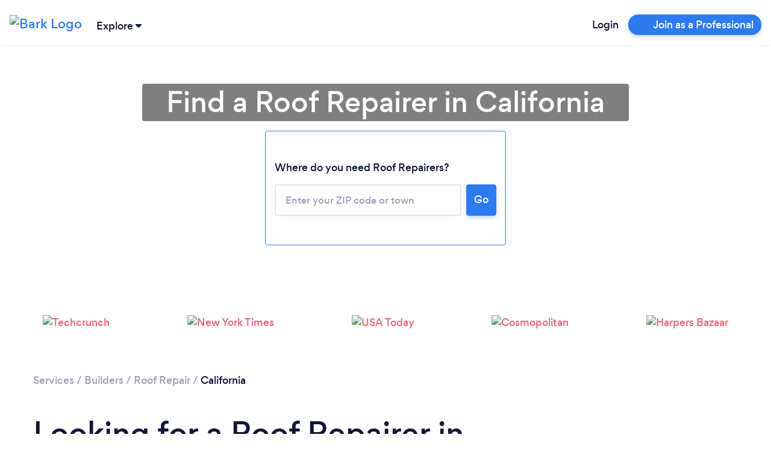

--- FILE ---
content_type: text/javascript
request_url: https://www.bark.com/web-app-assets/papp.core-js.XiM5lpQQ.js
body_size: 36736
content:
import{c as r}from"./papp.bootstrap.CEduArLW.js";var t,n,e={};function i(){if(n)return t;n=1;var e=function(r){return r&&r.Math==Math&&r};return t=e("object"==typeof globalThis&&globalThis)||e("object"==typeof window&&window)||e("object"==typeof self&&self)||e("object"==typeof r&&r)||function(){return this}()||Function("return this")()}var o,u,a,c,f={};function s(){return u?o:(u=1,o=function(r){try{return!!r()}catch(r){return!0}})}function l(){if(c)return a;c=1;var r=s();return a=!r(function(){return 7!=Object.defineProperty({},1,{get:function(){return 7}})[1]})}var v,h,p,g,d,y,m,b,S,w,x,E,A,R,O,j,I,P,T,L,k,U,_={};function C(){if(v)return _;v=1;var r={}.propertyIsEnumerable,t=Object.getOwnPropertyDescriptor,n=t&&!r.call({1:2},1);return _.f=n?function(r){var n=t(this,r);return!!n&&n.enumerable}:r,_}function M(){return p?h:(p=1,h=function(r,t){return{enumerable:!(1&r),configurable:!(2&r),writable:!(4&r),value:t}})}function N(){if(d)return g;d=1;var r={}.toString;return g=function(t){return r.call(t).slice(8,-1)}}function F(){if(m)return y;m=1;var r=s(),t=N(),n="".split;return y=r(function(){return!Object("z").propertyIsEnumerable(0)})?function(r){return"String"==t(r)?n.call(r,""):Object(r)}:Object}function B(){return S?b:(S=1,b=function(r){if(null==r)throw TypeError("Can't call method on "+r);return r})}function q(){if(x)return w;x=1;var r=F(),t=B();return w=function(n){return r(t(n))}}function D(){return A?E:(A=1,E=function(r){return"object"==typeof r?null!==r:"function"==typeof r})}function $(){if(O)return R;O=1;var r=D();return R=function(t,n){if(!r(t))return t;var e,i;if(n&&"function"==typeof(e=t.toString)&&!r(i=e.call(t)))return i;if("function"==typeof(e=t.valueOf)&&!r(i=e.call(t)))return i;if(!n&&"function"==typeof(e=t.toString)&&!r(i=e.call(t)))return i;throw TypeError("Can't convert object to primitive value")}}function G(){if(I)return j;I=1;var r={}.hasOwnProperty;return j=function(t,n){return r.call(t,n)}}function V(){if(T)return P;T=1;var r=i(),t=D(),n=r.document,e=t(n)&&t(n.createElement);return P=function(r){return e?n.createElement(r):{}}}function z(){if(k)return L;k=1;var r=l(),t=s(),n=V();return L=!r&&!t(function(){return 7!=Object.defineProperty(n("div"),"a",{get:function(){return 7}}).a})}function Y(){if(U)return f;U=1;var r=l(),t=C(),n=M(),e=q(),i=$(),o=G(),u=z(),a=Object.getOwnPropertyDescriptor;return f.f=r?a:function(r,c){if(r=e(r),c=i(c,!0),u)try{return a(r,c)}catch(r){}if(o(r,c))return n(!t.f.call(r,c),r[c])},f}var W,K,X,H,J,Z={};function Q(){if(K)return W;K=1;var r=D();return W=function(t){if(!r(t))throw TypeError(String(t)+" is not an object");return t}}function rr(){if(X)return Z;X=1;var r=l(),t=z(),n=Q(),e=$(),i=Object.defineProperty;return Z.f=r?i:function(r,o,u){if(n(r),o=e(o,!0),n(u),t)try{return i(r,o,u)}catch(r){}if("get"in u||"set"in u)throw TypeError("Accessors not supported");return"value"in u&&(r[o]=u.value),r},Z}function tr(){if(J)return H;J=1;var r=l(),t=rr(),n=M();return H=r?function(r,e,i){return t.f(r,e,n(1,i))}:function(r,t,n){return r[t]=n,r}}var nr,er,ir,or,ur,ar,cr,fr,sr={exports:{}};function lr(){if(er)return nr;er=1;var r=i(),t=tr();return nr=function(n,e){try{t(r,n,e)}catch(t){r[n]=e}return e}}function vr(){if(or)return ir;or=1;var r=i(),t=lr(),n="__core-js_shared__",e=r[n]||t(n,{});return ir=e}function hr(){if(ar)return ur;ar=1;var r=vr(),t=Function.toString;return"function"!=typeof r.inspectSource&&(r.inspectSource=function(r){return t.call(r)}),ur=r.inspectSource}var pr,gr,dr,yr,mr,br,Sr,wr,xr,Er,Ar,Rr,Or,jr,Ir,Pr,Tr={exports:{}};function Lr(){return gr?pr:(gr=1,pr=!1)}function kr(){if(dr)return Tr.exports;dr=1;var r=Lr(),t=vr();return(Tr.exports=function(r,n){return t[r]||(t[r]=void 0!==n?n:{})})("versions",[]).push({version:"3.10.1",mode:r?"pure":"global",copyright:"© 2021 Denis Pushkarev (zloirock.ru)"}),Tr.exports}function Ur(){if(mr)return yr;mr=1;var r=0,t=Math.random();return yr=function(n){return"Symbol("+String(void 0===n?"":n)+")_"+(++r+t).toString(36)}}function _r(){if(Sr)return br;Sr=1;var r=kr(),t=Ur(),n=r("keys");return br=function(r){return n[r]||(n[r]=t(r))}}function Cr(){return xr?wr:(xr=1,wr={})}function Mr(){if(Ar)return Er;Ar=1;var r,t,n,e=function(){if(fr)return cr;fr=1;var r=i(),t=hr(),n=r.WeakMap;return cr="function"==typeof n&&/native code/.test(t(n))}(),o=i(),u=D(),a=tr(),c=G(),f=vr(),s=_r(),l=Cr(),v=o.WeakMap;if(e){var h=f.state||(f.state=new v),p=h.get,g=h.has,d=h.set;r=function(r,t){return t.facade=r,d.call(h,r,t),t},t=function(r){return p.call(h,r)||{}},n=function(r){return g.call(h,r)}}else{var y=s("state");l[y]=!0,r=function(r,t){return t.facade=r,a(r,y,t),t},t=function(r){return c(r,y)?r[y]:{}},n=function(r){return c(r,y)}}return Er={set:r,get:t,has:n,enforce:function(e){return n(e)?t(e):r(e,{})},getterFor:function(r){return function(n){var e;if(!u(n)||(e=t(n)).type!==r)throw TypeError("Incompatible receiver, "+r+" required");return e}}}}function Nr(){if(Rr)return sr.exports;Rr=1;var r=i(),t=tr(),n=G(),e=lr(),o=hr(),u=Mr(),a=u.get,c=u.enforce,f=String(String).split("String");return(sr.exports=function(i,o,u,a){var s,l=!!a&&!!a.unsafe,v=!!a&&!!a.enumerable,h=!!a&&!!a.noTargetGet;"function"==typeof u&&("string"!=typeof o||n(u,"name")||t(u,"name",o),(s=c(u)).source||(s.source=f.join("string"==typeof o?o:""))),i!==r?(l?!h&&i[o]&&(v=!0):delete i[o],v?i[o]=u:t(i,o,u)):v?i[o]=u:e(o,u)})(Function.prototype,"toString",function(){return"function"==typeof this&&a(this).source||o(this)}),sr.exports}function Fr(){if(Pr)return Ir;Pr=1;var r=function(){if(jr)return Or;jr=1;var r=i();return Or=r}(),t=i(),n=function(r){return"function"==typeof r?r:void 0};return Ir=function(e,i){return arguments.length<2?n(r[e])||n(t[e]):r[e]&&r[e][i]||t[e]&&t[e][i]},Ir}var Br,qr,Dr,$r,Gr,Vr,zr,Yr,Wr,Kr,Xr,Hr,Jr,Zr={};function Qr(){if(qr)return Br;qr=1;var r=Math.ceil,t=Math.floor;return Br=function(n){return isNaN(n=+n)?0:(n>0?t:r)(n)}}function rt(){if($r)return Dr;$r=1;var r=Qr(),t=Math.min;return Dr=function(n){return n>0?t(r(n),9007199254740991):0}}function tt(){if(Vr)return Gr;Vr=1;var r=Qr(),t=Math.max,n=Math.min;return Gr=function(e,i){var o=r(e);return o<0?t(o+i,0):n(o,i)}}function nt(){if(Yr)return zr;Yr=1;var r=q(),t=rt(),n=tt(),e=function(e){return function(i,o,u){var a,c=r(i),f=t(c.length),s=n(u,f);if(e&&o!=o){for(;f>s;)if((a=c[s++])!=a)return!0}else for(;f>s;s++)if((e||s in c)&&c[s]===o)return e||s||0;return!e&&-1}};return zr={includes:e(!0),indexOf:e(!1)}}function et(){if(Kr)return Wr;Kr=1;var r=G(),t=q(),n=nt().indexOf,e=Cr();return Wr=function(i,o){var u,a=t(i),c=0,f=[];for(u in a)!r(e,u)&&r(a,u)&&f.push(u);for(;o.length>c;)r(a,u=o[c++])&&(~n(f,u)||f.push(u));return f}}function it(){return Hr?Xr:(Hr=1,Xr=["constructor","hasOwnProperty","isPrototypeOf","propertyIsEnumerable","toLocaleString","toString","valueOf"])}function ot(){if(Jr)return Zr;Jr=1;var r=et(),t=it().concat("length","prototype");return Zr.f=Object.getOwnPropertyNames||function(n){return r(n,t)},Zr}var ut,at,ct,ft,st,lt,vt,ht,pt,gt,dt,yt,mt,bt,St,wt,xt,Et,At,Rt,Ot,jt,It,Pt,Tt,Lt,kt,Ut,_t={};function Ct(){return ut||(ut=1,_t.f=Object.getOwnPropertySymbols),_t}function Mt(){if(st)return ft;st=1;var r=G(),t=function(){if(ct)return at;ct=1;var r=Fr(),t=ot(),n=Ct(),e=Q();return at=r("Reflect","ownKeys")||function(r){var i=t.f(e(r)),o=n.f;return o?i.concat(o(r)):i}}(),n=Y(),e=rr();return ft=function(i,o){for(var u=t(o),a=e.f,c=n.f,f=0;f<u.length;f++){var s=u[f];r(i,s)||a(i,s,c(o,s))}}}function Nt(){if(vt)return lt;vt=1;var r=s(),t=/#|\.prototype\./,n=function(t,n){var a=i[e(t)];return a==u||a!=o&&("function"==typeof n?r(n):!!n)},e=n.normalize=function(r){return String(r).replace(t,".").toLowerCase()},i=n.data={},o=n.NATIVE="N",u=n.POLYFILL="P";return lt=n}function Ft(){if(pt)return ht;pt=1;var r=i(),t=Y().f,n=tr(),e=Nr(),o=lr(),u=Mt(),a=Nt();return ht=function(i,c){var f,s,l,v,h,p=i.target,g=i.global,d=i.stat;if(f=g?r:d?r[p]||o(p,{}):(r[p]||{}).prototype)for(s in c){if(v=c[s],l=i.noTargetGet?(h=t(f,s))&&h.value:f[s],!a(g?s:p+(d?".":"#")+s,i.forced)&&void 0!==l){if(typeof v==typeof l)continue;u(v,l)}(i.sham||l&&l.sham)&&n(v,"sham",!0),e(f,s,v,i)}}}function Bt(){if(dt)return gt;dt=1;var r=N();return gt=Array.isArray||function(t){return"Array"==r(t)}}function qt(){if(mt)return yt;mt=1;var r=$(),t=rr(),n=M();return yt=function(e,i,o){var u=r(i);u in e?t.f(e,u,n(0,o)):e[u]=o}}function Dt(){if(St)return bt;St=1;var r=N(),t=i();return bt="process"==r(t.process)}function $t(){if(xt)return wt;xt=1;var r=Fr();return wt=r("navigator","userAgent")||""}function Gt(){if(At)return Et;At=1;var r,t,n=i(),e=$t(),o=n.process,u=o&&o.versions,a=u&&u.v8;return a?t=(r=a.split("."))[0]+r[1]:e&&(!(r=e.match(/Edge\/(\d+)/))||r[1]>=74)&&(r=e.match(/Chrome\/(\d+)/))&&(t=r[1]),Et=t&&+t}function Vt(){if(Ot)return Rt;Ot=1;var r=Dt(),t=Gt(),n=s();return Rt=!!Object.getOwnPropertySymbols&&!n(function(){return!Symbol.sham&&(r?38===t:t>37&&t<41)})}function zt(){if(It)return jt;It=1;var r=Vt();return jt=r&&!Symbol.sham&&"symbol"==typeof Symbol.iterator}function Yt(){if(Tt)return Pt;Tt=1;var r=i(),t=kr(),n=G(),e=Ur(),o=Vt(),u=zt(),a=t("wks"),c=r.Symbol,f=u?c:c&&c.withoutSetter||e;return Pt=function(r){return n(a,r)&&(o||"string"==typeof a[r])||(o&&n(c,r)?a[r]=c[r]:a[r]=f("Symbol."+r)),a[r]}}function Wt(){if(kt)return Lt;kt=1;var r=s(),t=Yt(),n=Gt(),e=t("species");return Lt=function(t){return n>=51||!r(function(){var r=[];return(r.constructor={})[e]=function(){return{foo:1}},1!==r[t](Boolean).foo})}}!function(){if(Ut)return e;Ut=1;var r=Ft(),t=D(),n=Bt(),i=tt(),o=rt(),u=q(),a=qt(),c=Yt(),f=Wt()("slice"),s=c("species"),l=[].slice,v=Math.max;r({target:"Array",proto:!0,forced:!f},{slice:function(r,e){var c,f,h,p=u(this),g=o(p.length),d=i(r,g),y=i(void 0===e?g:e,g);if(n(p)&&("function"!=typeof(c=p.constructor)||c!==Array&&!n(c.prototype)?t(c)&&null===(c=c[s])&&(c=void 0):c=void 0,c===Array||void 0===c))return l.call(p,d,y);for(f=new(void 0===c?Array:c)(v(y-d,0)),h=0;d<y;d++,h++)d in p&&a(f,h,p[d]);return f.length=h,f}})}();var Kt,Xt,Ht,Jt,Zt,Qt={};function rn(){if(Xt)return Kt;Xt=1;var r=B();return Kt=function(t){return Object(r(t))}}function tn(){if(Jt)return Ht;Jt=1;var r=D(),t=Bt(),n=Yt()("species");return Ht=function(e,i){var o;return t(e)&&("function"!=typeof(o=e.constructor)||o!==Array&&!t(o.prototype)?r(o)&&null===(o=o[n])&&(o=void 0):o=void 0),new(void 0===o?Array:o)(0===i?0:i)}}!function(){if(Zt)return Qt;Zt=1;var r=Ft(),t=s(),n=Bt(),e=D(),i=rn(),o=rt(),u=qt(),a=tn(),c=Wt(),f=Yt(),l=Gt(),v=f("isConcatSpreadable"),h=9007199254740991,p="Maximum allowed index exceeded",g=l>=51||!t(function(){var r=[];return r[v]=!1,r.concat()[0]!==r}),d=c("concat"),y=function(r){if(!e(r))return!1;var t=r[v];return void 0!==t?!!t:n(r)};r({target:"Array",proto:!0,forced:!g||!d},{concat:function(r){var t,n,e,c,f,s=i(this),l=a(s,0),v=0;for(t=-1,e=arguments.length;t<e;t++)if(y(f=-1===t?s:arguments[t])){if(v+(c=o(f.length))>h)throw TypeError(p);for(n=0;n<c;n++,v++)n in f&&u(l,v,f[n])}else{if(v>=h)throw TypeError(p);u(l,v++,f)}return l.length=v,l}})}();var nn,en,on,un,an,cn,fn,sn,ln,vn,hn,pn={};function gn(){if(en)return nn;en=1;var r=et(),t=it();return nn=Object.keys||function(n){return r(n,t)}}function dn(){if(un)return on;un=1;var r=l(),t=rr(),n=Q(),e=gn();return on=r?Object.defineProperties:function(r,i){n(r);for(var o,u=e(i),a=u.length,c=0;a>c;)t.f(r,o=u[c++],i[o]);return r}}function yn(){if(cn)return an;cn=1;var r=Fr();return an=r("document","documentElement")}function mn(){if(sn)return fn;sn=1;var r,t=Q(),n=dn(),e=it(),i=Cr(),o=yn(),u=V(),a=_r(),c="prototype",f="script",s=a("IE_PROTO"),l=function(){},v=function(r){return"<"+f+">"+r+"</"+f+">"},h=function(){try{r=document.domain&&new ActiveXObject("htmlfile")}catch(r){}var t,n,i;h=r?function(r){r.write(v("")),r.close();var t=r.parentWindow.Object;return r=null,t}(r):(n=u("iframe"),i="java"+f+":",n.style.display="none",o.appendChild(n),n.src=String(i),(t=n.contentWindow.document).open(),t.write(v("document.F=Object")),t.close(),t.F);for(var a=e.length;a--;)delete h[c][e[a]];return h()};return i[s]=!0,fn=Object.create||function(r,e){var i;return null!==r?(l[c]=t(r),i=new l,l[c]=null,i[s]=r):i=h(),void 0===e?i:n(i,e)}}function bn(){if(vn)return ln;vn=1;var r=Yt(),t=mn(),n=rr(),e=r("unscopables"),i=Array.prototype;return null==i[e]&&n.f(i,e,{configurable:!0,value:t(null)}),ln=function(r){i[e][r]=!0}}!function(){if(hn)return pn;hn=1;var r=Ft(),t=nt().includes,n=bn();r({target:"Array",proto:!0},{includes:function(r){return t(this,r,arguments.length>1?arguments[1]:void 0)}}),n("includes")}();var Sn,wn={};!function(){if(Sn)return wn;Sn=1;var r=l(),t=rr().f,n=Function.prototype,e=n.toString,i=/^\s*function ([^ (]*)/,o="name";r&&!(o in n)&&t(n,o,{configurable:!0,get:function(){try{return e.call(this).match(i)[1]}catch(r){return""}}})}();var xn,En,An={};function Rn(){if(En)return xn;En=1;var r=Q();return xn=function(){var t=r(this),n="";return t.global&&(n+="g"),t.ignoreCase&&(n+="i"),t.multiline&&(n+="m"),t.dotAll&&(n+="s"),t.unicode&&(n+="u"),t.sticky&&(n+="y"),n}}var On,jn,In,Pn,Tn={};function Ln(){if(On)return Tn;On=1;var r=s();function t(r,t){return RegExp(r,t)}return Tn.UNSUPPORTED_Y=r(function(){var r=t("a","y");return r.lastIndex=2,null!=r.exec("abcd")}),Tn.BROKEN_CARET=r(function(){var r=t("^r","gy");return r.lastIndex=2,null!=r.exec("str")}),Tn}function kn(){if(In)return jn;In=1;var r,t,n=Rn(),e=Ln(),i=kr(),o=RegExp.prototype.exec,u=i("native-string-replace",String.prototype.replace),a=o,c=(r=/a/,t=/b*/g,o.call(r,"a"),o.call(t,"a"),0!==r.lastIndex||0!==t.lastIndex),f=e.UNSUPPORTED_Y||e.BROKEN_CARET,s=void 0!==/()??/.exec("")[1];return(c||s||f)&&(a=function(r){var t,e,i,a,l=this,v=f&&l.sticky,h=n.call(l),p=l.source,g=0,d=r;return v&&(-1===(h=h.replace("y","")).indexOf("g")&&(h+="g"),d=String(r).slice(l.lastIndex),l.lastIndex>0&&(!l.multiline||l.multiline&&"\n"!==r[l.lastIndex-1])&&(p="(?: "+p+")",d=" "+d,g++),e=new RegExp("^(?:"+p+")",h)),s&&(e=new RegExp("^"+p+"$(?!\\s)",h)),c&&(t=l.lastIndex),i=o.call(v?e:l,d),v?i?(i.input=i.input.slice(g),i[0]=i[0].slice(g),i.index=l.lastIndex,l.lastIndex+=i[0].length):l.lastIndex=0:c&&i&&(l.lastIndex=l.global?i.index+i[0].length:t),s&&i&&i.length>1&&u.call(i[0],e,function(){for(a=1;a<arguments.length-2;a++)void 0===arguments[a]&&(i[a]=void 0)}),i}),jn=a}function Un(){if(Pn)return An;Pn=1;var r=Ft(),t=kn();return r({target:"RegExp",proto:!0,forced:/./.exec!==t},{exec:t}),An}Un();var _n,Cn,Mn,Nn,Fn,Bn,qn,Dn,$n,Gn,Vn,zn={};function Yn(){if(Cn)return _n;Cn=1,Un();var r=Nr(),t=s(),n=Yt(),e=tr(),i=n("species"),o=!t(function(){var r=/./;return r.exec=function(){var r=[];return r.groups={a:"7"},r},"7"!=="".replace(r,"$<a>")}),u="$0"==="a".replace(/./,"$0"),a=n("replace"),c=!!/./[a]&&""===/./[a]("a","$0"),f=!t(function(){var r=/(?:)/,t=r.exec;r.exec=function(){return t.apply(this,arguments)};var n="ab".split(r);return 2!==n.length||"a"!==n[0]||"b"!==n[1]});return _n=function(a,s,l,v){var h=n(a),p=!t(function(){var r={};return r[h]=function(){return 7},7!=""[a](r)}),g=p&&!t(function(){var r=!1,t=/a/;return"split"===a&&((t={}).constructor={},t.constructor[i]=function(){return t},t.flags="",t[h]=/./[h]),t.exec=function(){return r=!0,null},t[h](""),!r});if(!p||!g||"replace"===a&&(!o||!u||c)||"split"===a&&!f){var d=/./[h],y=l(h,""[a],function(r,t,n,e,i){return t.exec===RegExp.prototype.exec?p&&!i?{done:!0,value:d.call(t,n,e)}:{done:!0,value:r.call(n,t,e)}:{done:!1}},{REPLACE_KEEPS_$0:u,REGEXP_REPLACE_SUBSTITUTES_UNDEFINED_CAPTURE:c}),m=y[0],b=y[1];r(String.prototype,a,m),r(RegExp.prototype,h,2==s?function(r,t){return b.call(r,this,t)}:function(r){return b.call(r,this)})}v&&e(RegExp.prototype[h],"sham",!0)}}function Wn(){if(Nn)return Mn;Nn=1;var r=Qr(),t=B(),n=function(n){return function(e,i){var o,u,a=String(t(e)),c=r(i),f=a.length;return c<0||c>=f?n?"":void 0:(o=a.charCodeAt(c))<55296||o>56319||c+1===f||(u=a.charCodeAt(c+1))<56320||u>57343?n?a.charAt(c):o:n?a.slice(c,c+2):u-56320+(o-55296<<10)+65536}};return Mn={codeAt:n(!1),charAt:n(!0)}}function Kn(){if(Bn)return Fn;Bn=1;var r=Wn().charAt;return Fn=function(t,n,e){return n+(e?r(t,n).length:1)}}function Xn(){if(Gn)return $n;Gn=1;var r=N(),t=kn();return $n=function(n,e){var i=n.exec;if("function"==typeof i){var o=i.call(n,e);if("object"!=typeof o)throw TypeError("RegExp exec method returned something other than an Object or null");return o}if("RegExp"!==r(n))throw TypeError("RegExp#exec called on incompatible receiver");return t.call(n,e)}}!function(){if(Vn)return zn;Vn=1;var r=Yn(),t=Q(),n=rt(),e=Qr(),i=B(),o=Kn(),u=function(){if(Dn)return qn;Dn=1;var r=rn(),t=Math.floor,n="".replace,e=/\$([$&'`]|\d{1,2}|<[^>]*>)/g,i=/\$([$&'`]|\d{1,2})/g;return qn=function(o,u,a,c,f,s){var l=a+o.length,v=c.length,h=i;return void 0!==f&&(f=r(f),h=e),n.call(s,h,function(r,n){var e;switch(n.charAt(0)){case"$":return"$";case"&":return o;case"`":return u.slice(0,a);case"'":return u.slice(l);case"<":e=f[n.slice(1,-1)];break;default:var i=+n;if(0===i)return r;if(i>v){var s=t(i/10);return 0===s?r:s<=v?void 0===c[s-1]?n.charAt(1):c[s-1]+n.charAt(1):r}e=c[i-1]}return void 0===e?"":e})}}(),a=Xn(),c=Math.max,f=Math.min,s=function(r){return void 0===r?r:String(r)};r("replace",2,function(r,l,v,h){var p=h.REGEXP_REPLACE_SUBSTITUTES_UNDEFINED_CAPTURE,g=h.REPLACE_KEEPS_$0,d=p?"$":"$0";return[function(t,n){var e=i(this),o=null==t?void 0:t[r];return void 0!==o?o.call(t,e,n):l.call(String(e),t,n)},function(r,i){if(!p&&g||"string"==typeof i&&-1===i.indexOf(d)){var h=v(l,r,this,i);if(h.done)return h.value}var y=t(r),m=String(this),b="function"==typeof i;b||(i=String(i));var S=y.global;if(S){var w=y.unicode;y.lastIndex=0}for(var x=[];;){var E=a(y,m);if(null===E)break;if(x.push(E),!S)break;""===String(E[0])&&(y.lastIndex=o(m,n(y.lastIndex),w))}for(var A="",R=0,O=0;O<x.length;O++){E=x[O];for(var j=String(E[0]),I=c(f(e(E.index),m.length),0),P=[],T=1;T<E.length;T++)P.push(s(E[T]));var L=E.groups;if(b){var k=[j].concat(P,I,m);void 0!==L&&k.push(L);var U=String(i.apply(void 0,k))}else U=u(j,m,I,P,L,i);I>=R&&(A+=m.slice(R,I)+U,R=I+j.length)}return A+m.slice(R)}]})}();var Hn,Jn,Zn,Qn,re,te,ne,ee={};function ie(){return Jn?Hn:(Jn=1,Hn=function(r){if("function"!=typeof r)throw TypeError(String(r)+" is not a function");return r})}function oe(){if(Qn)return Zn;Qn=1;var r=ie();return Zn=function(t,n,e){if(r(t),void 0===n)return t;switch(e){case 0:return function(){return t.call(n)};case 1:return function(r){return t.call(n,r)};case 2:return function(r,e){return t.call(n,r,e)};case 3:return function(r,e,i){return t.call(n,r,e,i)}}return function(){return t.apply(n,arguments)}},Zn}function ue(){if(te)return re;te=1;var r=oe(),t=F(),n=rn(),e=rt(),i=tn(),o=[].push,u=function(u){var a=1==u,c=2==u,f=3==u,s=4==u,l=6==u,v=7==u,h=5==u||l;return function(p,g,d,y){for(var m,b,S=n(p),w=t(S),x=r(g,d,3),E=e(w.length),A=0,R=y||i,O=a?R(p,E):c||v?R(p,0):void 0;E>A;A++)if((h||A in w)&&(b=x(m=w[A],A,S),u))if(a)O[A]=b;else if(b)switch(u){case 3:return!0;case 5:return m;case 6:return A;case 2:o.call(O,m)}else switch(u){case 4:return!1;case 7:o.call(O,m)}return l?-1:f||s?s:O}};return re={forEach:u(0),map:u(1),filter:u(2),some:u(3),every:u(4),find:u(5),findIndex:u(6),filterOut:u(7)}}!function(){if(ne)return ee;ne=1;var r=Ft(),t=ue().find,n=bn(),e="find",i=!0;e in[]&&Array(1)[e](function(){i=!1}),r({target:"Array",proto:!0,forced:i},{find:function(r){return t(this,r,arguments.length>1?arguments[1]:void 0)}}),n(e)}();var ae,ce,fe,se,le,ve,he,pe={};function ge(){return ce?ae:(ce=1,ae={CSSRuleList:0,CSSStyleDeclaration:0,CSSValueList:0,ClientRectList:0,DOMRectList:0,DOMStringList:0,DOMTokenList:1,DataTransferItemList:0,FileList:0,HTMLAllCollection:0,HTMLCollection:0,HTMLFormElement:0,HTMLSelectElement:0,MediaList:0,MimeTypeArray:0,NamedNodeMap:0,NodeList:1,PaintRequestList:0,Plugin:0,PluginArray:0,SVGLengthList:0,SVGNumberList:0,SVGPathSegList:0,SVGPointList:0,SVGStringList:0,SVGTransformList:0,SourceBufferList:0,StyleSheetList:0,TextTrackCueList:0,TextTrackList:0,TouchList:0})}function de(){if(se)return fe;se=1;var r=s();return fe=function(t,n){var e=[][t];return!!e&&r(function(){e.call(null,n||function(){throw 1},1)})}}!function(){if(he)return pe;he=1;var r=i(),t=ge(),n=function(){if(ve)return le;ve=1;var r=ue().forEach,t=de()("forEach");return le=t?[].forEach:function(t){return r(this,t,arguments.length>1?arguments[1]:void 0)},le}(),e=tr();for(var o in t){var u=r[o],a=u&&u.prototype;if(a&&a.forEach!==n)try{e(a,"forEach",n)}catch(r){a.forEach=n}}}();var ye,me,be,Se,we,xe,Ee,Ae,Re,Oe,je,Ie,Pe,Te,Le,ke,Ue,_e,Ce,Me,Ne,Fe={};function Be(){return be?me:(be=1,me={})}function qe(){if(Ee)return xe;Ee=1;var r=G(),t=rn(),n=_r(),e=function(){if(we)return Se;we=1;var r=s();return Se=!r(function(){function r(){}return r.prototype.constructor=null,Object.getPrototypeOf(new r)!==r.prototype})}(),i=n("IE_PROTO"),o=Object.prototype;return xe=e?Object.getPrototypeOf:function(n){return n=t(n),r(n,i)?n[i]:"function"==typeof n.constructor&&n instanceof n.constructor?n.constructor.prototype:n instanceof Object?o:null}}function De(){if(Re)return Ae;Re=1;var r,t,n,e=s(),i=qe(),o=tr(),u=G(),a=Yt(),c=Lr(),f=a("iterator"),l=!1;[].keys&&("next"in(n=[].keys())?(t=i(i(n)))!==Object.prototype&&(r=t):l=!0);var v=null==r||e(function(){var t={};return r[f].call(t)!==t});return v&&(r={}),c&&!v||u(r,f)||o(r,f,function(){return this}),Ae={IteratorPrototype:r,BUGGY_SAFARI_ITERATORS:l}}function $e(){if(je)return Oe;je=1;var r=rr().f,t=G(),n=Yt()("toStringTag");return Oe=function(e,i,o){e&&!t(e=o?e:e.prototype,n)&&r(e,n,{configurable:!0,value:i})}}function Ge(){if(Pe)return Ie;Pe=1;var r=De().IteratorPrototype,t=mn(),n=M(),e=$e(),i=Be(),o=function(){return this};return Ie=function(u,a,c){var f=a+" Iterator";return u.prototype=t(r,{next:n(1,c)}),e(u,f,!1,!0),i[f]=o,u}}function Ve(){if(Ue)return ke;Ue=1;var r=Q(),t=function(){if(Le)return Te;Le=1;var r=D();return Te=function(t){if(!r(t)&&null!==t)throw TypeError("Can't set "+String(t)+" as a prototype");return t}}();return ke=Object.setPrototypeOf||("__proto__"in{}?function(){var n,e=!1,i={};try{(n=Object.getOwnPropertyDescriptor(Object.prototype,"__proto__").set).call(i,[]),e=i instanceof Array}catch(r){}return function(i,o){return r(i),t(o),e?n.call(i,o):i.__proto__=o,i}}():void 0)}function ze(){if(Ce)return _e;Ce=1;var r=Ft(),t=Ge(),n=qe(),e=Ve(),i=$e(),o=tr(),u=Nr(),a=Yt(),c=Lr(),f=Be(),s=De(),l=s.IteratorPrototype,v=s.BUGGY_SAFARI_ITERATORS,h=a("iterator"),p="keys",g="values",d="entries",y=function(){return this};return _e=function(a,s,m,b,S,w,x){t(m,s,b);var E,A,R,O=function(r){if(r===S&&L)return L;if(!v&&r in P)return P[r];switch(r){case p:case g:case d:return function(){return new m(this,r)}}return function(){return new m(this)}},j=s+" Iterator",I=!1,P=a.prototype,T=P[h]||P["@@iterator"]||S&&P[S],L=!v&&T||O(S),k="Array"==s&&P.entries||T;if(k&&(E=n(k.call(new a)),l!==Object.prototype&&E.next&&(c||n(E)===l||(e?e(E,l):"function"!=typeof E[h]&&o(E,h,y)),i(E,j,!0,!0),c&&(f[j]=y))),S==g&&T&&T.name!==g&&(I=!0,L=function(){return T.call(this)}),c&&!x||P[h]===L||o(P,h,L),f[s]=L,S)if(A={values:O(g),keys:w?L:O(p),entries:O(d)},x)for(R in A)(v||I||!(R in P))&&u(P,R,A[R]);else r({target:s,proto:!0,forced:v||I},A);return A}}function Ye(){if(Ne)return Me;Ne=1;var r=q(),t=bn(),n=Be(),e=Mr(),i=ze(),o="Array Iterator",u=e.set,a=e.getterFor(o);return Me=i(Array,"Array",function(t,n){u(this,{type:o,target:r(t),index:0,kind:n})},function(){var r=a(this),t=r.target,n=r.kind,e=r.index++;return!t||e>=t.length?(r.target=void 0,{value:void 0,done:!0}):"keys"==n?{value:e,done:!1}:"values"==n?{value:t[e],done:!1}:{value:[e,t[e]],done:!1}},"values"),n.Arguments=n.Array,t("keys"),t("values"),t("entries"),Me}!function(){if(ye)return Fe;ye=1;var r=Ft(),t=rn(),n=gn();r({target:"Object",stat:!0,forced:s()(function(){n(1)})},{keys:function(r){return n(t(r))}})}(),Ye();var We,Ke,Xe,He,Je,Ze,Qe,ri={};function ti(){if(Ke)return We;Ke=1;var r={};return r[Yt()("toStringTag")]="z",We="[object z]"===String(r)}function ni(){if(He)return Xe;He=1;var r=ti(),t=N(),n=Yt()("toStringTag"),e="Arguments"==t(function(){return arguments}());return Xe=r?t:function(r){var i,o,u;return void 0===r?"Undefined":null===r?"Null":"string"==typeof(o=function(r,t){try{return r[t]}catch(r){}}(i=Object(r),n))?o:e?t(i):"Object"==(u=t(i))&&"function"==typeof i.callee?"Arguments":u}}!function(){if(Qe)return ri;Qe=1;var r=ti(),t=Nr(),n=function(){if(Ze)return Je;Ze=1;var r=ti(),t=ni();return Je=r?{}.toString:function(){return"[object "+t(this)+"]"}}();r||t(Object.prototype,"toString",n,{unsafe:!0})}();var ei,ii={};!function(){if(ei)return ii;ei=1;var r=i(),t=ge(),n=Ye(),e=tr(),o=Yt(),u=o("iterator"),a=o("toStringTag"),c=n.values;for(var f in t){var s=r[f],l=s&&s.prototype;if(l){if(l[u]!==c)try{e(l,u,c)}catch(r){l[u]=c}if(l[a]||e(l,a,f),t[f])for(var v in n)if(l[v]!==n[v])try{e(l,v,n[v])}catch(r){l[v]=n[v]}}}}();var oi,ui,ai,ci,fi,si,li,vi,hi,pi,gi,di,yi,mi,bi,Si,wi,xi,Ei,Ai,Ri,Oi,ji,Ii,Pi,Ti,Li,ki,Ui={};function _i(){if(ui)return oi;ui=1;var r=i();return oi=r.Promise}function Ci(){if(ci)return ai;ci=1;var r=Nr();return ai=function(t,n,e){for(var i in n)r(t,i,n[i],e);return t}}function Mi(){if(si)return fi;si=1;var r=Fr(),t=rr(),n=Yt(),e=l(),i=n("species");return fi=function(n){var o=r(n),u=t.f;e&&o&&!o[i]&&u(o,i,{configurable:!0,get:function(){return this}})}}function Ni(){return vi?li:(vi=1,li=function(r,t,n){if(!(r instanceof t))throw TypeError("Incorrect "+(n?n+" ":"")+"invocation");return r})}function Fi(){if(pi)return hi;pi=1;var r=Yt(),t=Be(),n=r("iterator"),e=Array.prototype;return hi=function(r){return void 0!==r&&(t.Array===r||e[n]===r)}}function Bi(){if(di)return gi;di=1;var r=ni(),t=Be(),n=Yt()("iterator");return gi=function(e){if(null!=e)return e[n]||e["@@iterator"]||t[r(e)]}}function qi(){if(mi)return yi;mi=1;var r=Q();return yi=function(t){var n=t.return;if(void 0!==n)return r(n.call(t)).value}}function Di(){if(Si)return bi;Si=1;var r=Q(),t=Fi(),n=rt(),e=oe(),i=Bi(),o=qi(),u=function(r,t){this.stopped=r,this.result=t};return bi=function(a,c,f){var s,l,v,h,p,g,d,y=f&&f.that,m=!(!f||!f.AS_ENTRIES),b=!(!f||!f.IS_ITERATOR),S=!(!f||!f.INTERRUPTED),w=e(c,y,1+m+S),x=function(r){return s&&o(s),new u(!0,r)},E=function(t){return m?(r(t),S?w(t[0],t[1],x):w(t[0],t[1])):S?w(t,x):w(t)};if(b)s=a;else{if("function"!=typeof(l=i(a)))throw TypeError("Target is not iterable");if(t(l)){for(v=0,h=n(a.length);h>v;v++)if((p=E(a[v]))&&p instanceof u)return p;return new u(!1)}s=l.call(a)}for(g=s.next;!(d=g.call(s)).done;){try{p=E(d.value)}catch(r){throw o(s),r}if("object"==typeof p&&p&&p instanceof u)return p}return new u(!1)}}function $i(){if(Ai)return Ei;Ai=1;var r=Q(),t=ie(),n=Yt()("species");return Ei=function(e,i){var o,u=r(e).constructor;return void 0===u||null==(o=r(u)[n])?i:t(o)}}function Gi(){if(Oi)return Ri;Oi=1;var r=$t();return Ri=/(?:iphone|ipod|ipad).*applewebkit/i.test(r)}function Vi(){if(Ii)return ji;Ii=1;var r,t,n,e=i(),o=s(),u=oe(),a=yn(),c=V(),f=Gi(),l=Dt(),v=e.location,h=e.setImmediate,p=e.clearImmediate,g=e.process,d=e.MessageChannel,y=e.Dispatch,m=0,b={},S="onreadystatechange",w=function(r){if(b.hasOwnProperty(r)){var t=b[r];delete b[r],t()}},x=function(r){return function(){w(r)}},E=function(r){w(r.data)},A=function(r){e.postMessage(r+"",v.protocol+"//"+v.host)};return h&&p||(h=function(t){for(var n=[],e=1;arguments.length>e;)n.push(arguments[e++]);return b[++m]=function(){("function"==typeof t?t:Function(t)).apply(void 0,n)},r(m),m},p=function(r){delete b[r]},l?r=function(r){g.nextTick(x(r))}:y&&y.now?r=function(r){y.now(x(r))}:d&&!f?(n=(t=new d).port2,t.port1.onmessage=E,r=u(n.postMessage,n,1)):e.addEventListener&&"function"==typeof postMessage&&!e.importScripts&&v&&"file:"!==v.protocol&&!o(A)?(r=A,e.addEventListener("message",E,!1)):r=S in c("script")?function(r){a.appendChild(c("script"))[S]=function(){a.removeChild(this),w(r)}}:function(r){setTimeout(x(r),0)}),ji={set:h,clear:p}}function zi(){if(ki)return Li;ki=1;var r,t,n,e,o,u,a,c,f=i(),s=Y().f,l=Vi().set,v=Gi(),h=function(){if(Ti)return Pi;Ti=1;var r=$t();return Pi=/web0s(?!.*chrome)/i.test(r)}(),p=Dt(),g=f.MutationObserver||f.WebKitMutationObserver,d=f.document,y=f.process,m=f.Promise,b=s(f,"queueMicrotask"),S=b&&b.value;return S||(r=function(){var r,i;for(p&&(r=y.domain)&&r.exit();t;){i=t.fn,t=t.next;try{i()}catch(r){throw t?e():n=void 0,r}}n=void 0,r&&r.enter()},v||p||h||!g||!d?m&&m.resolve?(a=m.resolve(void 0),c=a.then,e=function(){c.call(a,r)}):e=p?function(){y.nextTick(r)}:function(){l.call(f,r)}:(o=!0,u=d.createTextNode(""),new g(r).observe(u,{characterData:!0}),e=function(){u.data=o=!o})),Li=S||function(r){var i={fn:r,next:void 0};n&&(n.next=i),t||(t=i,e()),n=i},Li}var Yi,Wi,Ki,Xi,Hi,Ji,Zi,Qi,ro={};function to(){if(Yi)return ro;Yi=1;var r=ie(),t=function(t){var n,e;this.promise=new t(function(r,t){if(void 0!==n||void 0!==e)throw TypeError("Bad Promise constructor");n=r,e=t}),this.resolve=r(n),this.reject=r(e)};return ro.f=function(r){return new t(r)},ro}function no(){if(Ki)return Wi;Ki=1;var r=Q(),t=D(),n=to();return Wi=function(e,i){if(r(e),t(i)&&i.constructor===e)return i;var o=n.f(e);return(0,o.resolve)(i),o.promise}}!function(){if(Qi)return Ui;Qi=1;var r,t,n,e,o=Ft(),u=Lr(),a=i(),c=Fr(),f=_i(),s=Nr(),l=Ci(),v=$e(),h=Mi(),p=D(),g=ie(),d=Ni(),y=hr(),m=Di(),b=function(){if(xi)return wi;xi=1;var r=Yt()("iterator"),t=!1;try{var n=0,e={next:function(){return{done:!!n++}},return:function(){t=!0}};e[r]=function(){return this},Array.from(e,function(){throw 2})}catch(r){}return wi=function(n,e){if(!e&&!t)return!1;var i=!1;try{var o={};o[r]=function(){return{next:function(){return{done:i=!0}}}},n(o)}catch(r){}return i}}(),S=$i(),w=Vi().set,x=zi(),E=no(),A=function(){if(Hi)return Xi;Hi=1;var r=i();return Xi=function(t,n){var e=r.console;e&&e.error&&(1===arguments.length?e.error(t):e.error(t,n))},Xi}(),R=to(),O=Zi?Ji:(Zi=1,Ji=function(r){try{return{error:!1,value:r()}}catch(r){return{error:!0,value:r}}}),j=Mr(),I=Nt(),P=Yt(),T=Dt(),L=Gt(),k=P("species"),U="Promise",_=j.get,C=j.set,M=j.getterFor(U),N=f,F=a.TypeError,B=a.document,q=a.process,$=c("fetch"),G=R.f,V=G,z=!!(B&&B.createEvent&&a.dispatchEvent),Y="function"==typeof PromiseRejectionEvent,W="unhandledrejection",K=I(U,function(){if(!(y(N)!==String(N))){if(66===L)return!0;if(!T&&!Y)return!0}if(u&&!N.prototype.finally)return!0;if(L>=51&&/native code/.test(N))return!1;var r=N.resolve(1),t=function(r){r(function(){},function(){})};return(r.constructor={})[k]=t,!(r.then(function(){})instanceof t)}),X=K||!b(function(r){N.all(r).catch(function(){})}),H=function(r){var t;return!(!p(r)||"function"!=typeof(t=r.then))&&t},J=function(r,t){if(!r.notified){r.notified=!0;var n=r.reactions;x(function(){for(var e=r.value,i=1==r.state,o=0;n.length>o;){var u,a,c,f=n[o++],s=i?f.ok:f.fail,l=f.resolve,v=f.reject,h=f.domain;try{s?(i||(2===r.rejection&&tr(r),r.rejection=1),!0===s?u=e:(h&&h.enter(),u=s(e),h&&(h.exit(),c=!0)),u===f.promise?v(F("Promise-chain cycle")):(a=H(u))?a.call(u,l,v):l(u)):v(e)}catch(r){h&&!c&&h.exit(),v(r)}}r.reactions=[],r.notified=!1,t&&!r.rejection&&Q(r)})}},Z=function(r,t,n){var e,i;z?((e=B.createEvent("Event")).promise=t,e.reason=n,e.initEvent(r,!1,!0),a.dispatchEvent(e)):e={promise:t,reason:n},!Y&&(i=a["on"+r])?i(e):r===W&&A("Unhandled promise rejection",n)},Q=function(r){w.call(a,function(){var t,n=r.facade,e=r.value;if(rr(r)&&(t=O(function(){T?q.emit("unhandledRejection",e,n):Z(W,n,e)}),r.rejection=T||rr(r)?2:1,t.error))throw t.value})},rr=function(r){return 1!==r.rejection&&!r.parent},tr=function(r){w.call(a,function(){var t=r.facade;T?q.emit("rejectionHandled",t):Z("rejectionhandled",t,r.value)})},nr=function(r,t,n){return function(e){r(t,e,n)}},er=function(r,t,n){r.done||(r.done=!0,n&&(r=n),r.value=t,r.state=2,J(r,!0))},ir=function(r,t,n){if(!r.done){r.done=!0,n&&(r=n);try{if(r.facade===t)throw F("Promise can't be resolved itself");var e=H(t);e?x(function(){var n={done:!1};try{e.call(t,nr(ir,n,r),nr(er,n,r))}catch(t){er(n,t,r)}}):(r.value=t,r.state=1,J(r,!1))}catch(t){er({done:!1},t,r)}}};K&&(N=function(t){d(this,N,U),g(t),r.call(this);var n=_(this);try{t(nr(ir,n),nr(er,n))}catch(r){er(n,r)}},(r=function(r){C(this,{type:U,done:!1,notified:!1,parent:!1,reactions:[],rejection:!1,state:0,value:void 0})}).prototype=l(N.prototype,{then:function(r,t){var n=M(this),e=G(S(this,N));return e.ok="function"!=typeof r||r,e.fail="function"==typeof t&&t,e.domain=T?q.domain:void 0,n.parent=!0,n.reactions.push(e),0!=n.state&&J(n,!1),e.promise},catch:function(r){return this.then(void 0,r)}}),t=function(){var t=new r,n=_(t);this.promise=t,this.resolve=nr(ir,n),this.reject=nr(er,n)},R.f=G=function(r){return r===N||r===n?new t(r):V(r)},u||"function"!=typeof f||(e=f.prototype.then,s(f.prototype,"then",function(r,t){var n=this;return new N(function(r,t){e.call(n,r,t)}).then(r,t)},{unsafe:!0}),"function"==typeof $&&o({global:!0,enumerable:!0,forced:!0},{fetch:function(r){return E(N,$.apply(a,arguments))}}))),o({global:!0,wrap:!0,forced:K},{Promise:N}),v(N,U,!1,!0),h(U),n=c(U),o({target:U,stat:!0,forced:K},{reject:function(r){var t=G(this);return t.reject.call(void 0,r),t.promise}}),o({target:U,stat:!0,forced:u||K},{resolve:function(r){return E(u&&this===n?N:this,r)}}),o({target:U,stat:!0,forced:X},{all:function(r){var t=this,n=G(t),e=n.resolve,i=n.reject,o=O(function(){var n=g(t.resolve),o=[],u=0,a=1;m(r,function(r){var c=u++,f=!1;o.push(void 0),a++,n.call(t,r).then(function(r){f||(f=!0,o[c]=r,--a||e(o))},i)}),--a||e(o)});return o.error&&i(o.value),n.promise},race:function(r){var t=this,n=G(t),e=n.reject,i=O(function(){var i=g(t.resolve);m(r,function(r){i.call(t,r).then(n.resolve,e)})});return i.error&&e(i.value),n.promise}})}();var eo,io,oo,uo={};function ao(){if(io)return eo;io=1;var r=l(),t=gn(),n=q(),e=C().f,i=function(i){return function(o){for(var u,a=n(o),c=t(a),f=c.length,s=0,l=[];f>s;)u=c[s++],r&&!e.call(a,u)||l.push(i?[u,a[u]]:a[u]);return l}};return eo={entries:i(!0),values:i(!1)}}!function(){if(oo)return uo;oo=1;var r=Ft(),t=ao().entries;r({target:"Object",stat:!0},{entries:function(r){return t(r)}})}();var co,fo,so,lo={};function vo(){if(fo)return co;fo=1;var r=D(),t=N(),n=Yt()("match");return co=function(e){var i;return r(e)&&(void 0!==(i=e[n])?!!i:"RegExp"==t(e))}}!function(){if(so)return lo;so=1;var r=Yn(),t=vo(),n=Q(),e=B(),i=$i(),o=Kn(),u=rt(),a=Xn(),c=kn(),f=Ln().UNSUPPORTED_Y,s=[].push,l=Math.min,v=4294967295;r("split",2,function(r,h,p){var g;return g="c"=="abbc".split(/(b)*/)[1]||4!="test".split(/(?:)/,-1).length||2!="ab".split(/(?:ab)*/).length||4!=".".split(/(.?)(.?)/).length||".".split(/()()/).length>1||"".split(/.?/).length?function(r,n){var i=String(e(this)),o=void 0===n?v:n>>>0;if(0===o)return[];if(void 0===r)return[i];if(!t(r))return h.call(i,r,o);for(var u,a,f,l=[],p=(r.ignoreCase?"i":"")+(r.multiline?"m":"")+(r.unicode?"u":"")+(r.sticky?"y":""),g=0,d=new RegExp(r.source,p+"g");(u=c.call(d,i))&&!((a=d.lastIndex)>g&&(l.push(i.slice(g,u.index)),u.length>1&&u.index<i.length&&s.apply(l,u.slice(1)),f=u[0].length,g=a,l.length>=o));)d.lastIndex===u.index&&d.lastIndex++;return g===i.length?!f&&d.test("")||l.push(""):l.push(i.slice(g)),l.length>o?l.slice(0,o):l}:"0".split(void 0,0).length?function(r,t){return void 0===r&&0===t?[]:h.call(this,r,t)}:h,[function(t,n){var i=e(this),o=null==t?void 0:t[r];return void 0!==o?o.call(t,i,n):g.call(String(i),t,n)},function(r,t){var e=p(g,r,this,t,g!==h);if(e.done)return e.value;var c=n(r),s=String(this),d=i(c,RegExp),y=c.unicode,m=(c.ignoreCase?"i":"")+(c.multiline?"m":"")+(c.unicode?"u":"")+(f?"g":"y"),b=new d(f?"^(?:"+c.source+")":c,m),S=void 0===t?v:t>>>0;if(0===S)return[];if(0===s.length)return null===a(b,s)?[s]:[];for(var w=0,x=0,E=[];x<s.length;){b.lastIndex=f?0:x;var A,R=a(b,f?s.slice(x):s);if(null===R||(A=l(u(b.lastIndex+(f?x:0)),s.length))===w)x=o(s,x,y);else{if(E.push(s.slice(w,x)),E.length===S)return E;for(var O=1;O<=R.length-1;O++)if(E.push(R[O]),E.length===S)return E;x=w=A}}return E.push(s.slice(w)),E}]},f)}();var ho,po={};!function(){if(ho)return po;ho=1;var r=Ft(),t=F(),n=q(),e=de(),i=[].join,o=t!=Object,u=e("join",",");r({target:"Array",proto:!0,forced:o||!u},{join:function(r){return i.call(n(this),void 0===r?",":r)}})}();var go,yo,mo,bo={};!function(){if(mo)return bo;mo=1;var r=Yn(),t=Q(),n=B(),e=yo?go:(yo=1,go=Object.is||function(r,t){return r===t?0!==r||1/r==1/t:r!=r&&t!=t}),i=Xn();r("search",1,function(r,o,u){return[function(t){var e=n(this),i=null==t?void 0:t[r];return void 0!==i?i.call(t,e):new RegExp(t)[r](String(e))},function(r){var n=u(o,r,this);if(n.done)return n.value;var a=t(r),c=String(this),f=a.lastIndex;e(f,0)||(a.lastIndex=0);var s=i(a,c);return e(a.lastIndex,f)||(a.lastIndex=f),null===s?-1:s.index}]})}();var So,wo,xo,Eo,Ao,Ro,Oo,jo={};function Io(){return wo?So:(wo=1,So="\t\n\v\f\r                　\u2028\u2029\ufeff")}function Po(){if(Eo)return xo;Eo=1;var r=B(),t="["+Io()+"]",n=RegExp("^"+t+t+"*"),e=RegExp(t+t+"*$"),i=function(t){return function(i){var o=String(r(i));return 1&t&&(o=o.replace(n,"")),2&t&&(o=o.replace(e,"")),o}};return xo={start:i(1),end:i(2),trim:i(3)}}!function(){if(Oo)return jo;Oo=1;var r=Ft(),t=Po().trim,n=function(){if(Ro)return Ao;Ro=1;var r=s(),t=Io();return Ao=function(n){return r(function(){return!!t[n]()||"​᠎"!="​᠎"[n]()||t[n].name!==n})}}();r({target:"String",proto:!0,forced:n("trim")},{trim:function(){return t(this)}})}();var To,Lo={};!function(){if(To)return Lo;To=1;var r=Yn(),t=Q(),n=rt(),e=B(),i=Kn(),o=Xn();r("match",1,function(r,u,a){return[function(t){var n=e(this),i=null==t?void 0:t[r];return void 0!==i?i.call(t,n):new RegExp(t)[r](String(n))},function(r){var e=a(u,r,this);if(e.done)return e.value;var c=t(r),f=String(this);if(!c.global)return o(c,f);var s=c.unicode;c.lastIndex=0;for(var l,v=[],h=0;null!==(l=o(c,f));){var p=String(l[0]);v[h]=p,""===p&&(c.lastIndex=i(f,n(c.lastIndex),s)),h++}return 0===h?null:v}]})}();var ko,Uo,_o,Co={};function Mo(){if(Uo)return ko;Uo=1;var r=l(),t=s(),n=gn(),e=Ct(),i=C(),o=rn(),u=F(),a=Object.assign,c=Object.defineProperty;return ko=!a||t(function(){if(r&&1!==a({b:1},a(c({},"a",{enumerable:!0,get:function(){c(this,"b",{value:3,enumerable:!1})}}),{b:2})).b)return!0;var t={},e={},i=Symbol(),o="abcdefghijklmnopqrst";return t[i]=7,o.split("").forEach(function(r){e[r]=r}),7!=a({},t)[i]||n(a({},e)).join("")!=o})?function(t,a){for(var c=o(t),f=arguments.length,s=1,l=e.f,v=i.f;f>s;)for(var h,p=u(arguments[s++]),g=l?n(p).concat(l(p)):n(p),d=g.length,y=0;d>y;)h=g[y++],r&&!v.call(p,h)||(c[h]=p[h]);return c}:a,ko}!function(){if(_o)return Co;_o=1;var r=Ft(),t=Mo();r({target:"Object",stat:!0,forced:Object.assign!==t},{assign:t})}();var No,Fo,Bo,qo={};function Do(){if(Fo)return No;Fo=1;var r=D(),t=Ve();return No=function(n,e,i){var o,u;return t&&"function"==typeof(o=e.constructor)&&o!==i&&r(u=o.prototype)&&u!==i.prototype&&t(n,u),n}}!function(){if(Bo)return qo;Bo=1;var r=l(),t=i(),n=Nt(),e=Do(),o=rr().f,u=ot().f,a=vo(),c=Rn(),f=Ln(),v=Nr(),h=s(),p=Mr().set,g=Mi(),d=Yt()("match"),y=t.RegExp,m=y.prototype,b=/a/g,S=/a/g,w=new y(b)!==b,x=f.UNSUPPORTED_Y;if(r&&n("RegExp",!w||x||h(function(){return S[d]=!1,y(b)!=b||y(S)==S||"/a/i"!=y(b,"i")}))){for(var E=function(r,t){var n,i=this instanceof E,o=a(r),u=void 0===t;if(!i&&o&&r.constructor===E&&u)return r;w?o&&!u&&(r=r.source):r instanceof E&&(u&&(t=c.call(r)),r=r.source),x&&(n=!!t&&t.indexOf("y")>-1)&&(t=t.replace(/y/g,""));var f=e(w?new y(r,t):y(r,t),i?this:m,E);return x&&n&&p(f,{sticky:n}),f},A=function(r){r in E||o(E,r,{configurable:!0,get:function(){return y[r]},set:function(t){y[r]=t}})},R=u(y),O=0;R.length>O;)A(R[O++]);m.constructor=E,E.prototype=m,v(t,"RegExp",E)}g("RegExp")}();var $o,Go={};!function(){if($o)return Go;$o=1;var r=Nr(),t=Q(),n=s(),e=Rn(),i="toString",o=RegExp.prototype,u=o[i],a=n(function(){return"/a/b"!=u.call({source:"a",flags:"b"})}),c=u.name!=i;(a||c)&&r(RegExp.prototype,i,function(){var r=t(this),n=String(r.source),i=r.flags;return"/"+n+"/"+String(void 0===i&&r instanceof RegExp&&!("flags"in o)?e.call(r):i)},{unsafe:!0})}();var Vo,zo={};!function(){if(Vo)return zo;Vo=1;var r=Ft(),t=tt(),n=Qr(),e=rt(),i=rn(),o=tn(),u=qt(),a=Wt()("splice"),c=Math.max,f=Math.min;r({target:"Array",proto:!0,forced:!a},{splice:function(r,a){var s,l,v,h,p,g,d=i(this),y=e(d.length),m=t(r,y),b=arguments.length;if(0===b?s=l=0:1===b?(s=0,l=y-m):(s=b-2,l=f(c(n(a),0),y-m)),y+s-l>9007199254740991)throw TypeError("Maximum allowed length exceeded");for(v=o(d,l),h=0;h<l;h++)(p=m+h)in d&&u(v,h,d[p]);if(v.length=l,s<l){for(h=m;h<y-l;h++)g=h+s,(p=h+l)in d?d[g]=d[p]:delete d[g];for(h=y;h>y-l+s;h--)delete d[h-1]}else if(s>l)for(h=y-l;h>m;h--)g=h+s-1,(p=h+l-1)in d?d[g]=d[p]:delete d[g];for(h=0;h<s;h++)d[h+m]=arguments[h+2];return d.length=y-l+s,v}})}();var Yo,Wo={};function Ko(){if(Yo)return Wo;Yo=1;var r=Wn().charAt,t=Mr(),n=ze(),e="String Iterator",i=t.set,o=t.getterFor(e);return n(String,"String",function(r){i(this,{type:e,string:String(r),index:0})},function(){var t,n=o(this),e=n.string,i=n.index;return i>=e.length?{value:void 0,done:!0}:(t=r(e,i),n.index+=t.length,{value:t,done:!1})}),Wo}Ko();var Xo,Ho,Jo,Zo,Qo,ru,tu,nu,eu,iu,ou,uu,au,cu={};function fu(){if(Ho)return Xo;Ho=1;var r=s(),t=Yt(),n=Lr(),e=t("iterator");return Xo=!r(function(){var r=new URL("b?a=1&b=2&c=3","http://a"),t=r.searchParams,i="";return r.pathname="c%20d",t.forEach(function(r,n){t.delete("b"),i+=n+r}),n&&!r.toJSON||!t.sort||"http://a/c%20d?a=1&c=3"!==r.href||"3"!==t.get("c")||"a=1"!==String(new URLSearchParams("?a=1"))||!t[e]||"a"!==new URL("https://a@b").username||"b"!==new URLSearchParams(new URLSearchParams("a=b")).get("a")||"xn--e1aybc"!==new URL("http://тест").host||"#%D0%B1"!==new URL("http://a#б").hash||"a1c3"!==i||"x"!==new URL("http://x",void 0).host})}function su(){if(ru)return Qo;ru=1;var r=oe(),t=rn(),n=function(){if(Zo)return Jo;Zo=1;var r=Q(),t=qi();return Jo=function(n,e,i,o){try{return o?e(r(i)[0],i[1]):e(i)}catch(r){throw t(n),r}}}(),e=Fi(),i=rt(),o=qt(),u=Bi();return Qo=function(a){var c,f,s,l,v,h,p=t(a),g="function"==typeof this?this:Array,d=arguments.length,y=d>1?arguments[1]:void 0,m=void 0!==y,b=u(p),S=0;if(m&&(y=r(y,d>2?arguments[2]:void 0,2)),null==b||g==Array&&e(b))for(f=new g(c=i(p.length));c>S;S++)h=m?y(p[S],S):p[S],o(f,S,h);else for(v=(l=b.call(p)).next,f=new g;!(s=v.call(l)).done;S++)h=m?n(l,y,[s.value,S],!0):s.value,o(f,S,h);return f.length=S,f},Qo}function lu(){if(uu)return ou;uu=1,Ye();var r=Ft(),t=Fr(),n=fu(),e=Nr(),i=Ci(),o=$e(),u=Ge(),a=Mr(),c=Ni(),f=G(),s=oe(),l=ni(),v=Q(),h=D(),p=mn(),g=M(),d=function(){if(iu)return eu;iu=1;var r=Q(),t=Bi();return eu=function(n){var e=t(n);if("function"!=typeof e)throw TypeError(String(n)+" is not iterable");return r(e.call(n))}}(),y=Bi(),m=Yt(),b=t("fetch"),S=t("Headers"),w=m("iterator"),x="URLSearchParams",E=x+"Iterator",A=a.set,R=a.getterFor(x),O=a.getterFor(E),j=/\+/g,I=Array(4),P=function(r){return I[r-1]||(I[r-1]=RegExp("((?:%[\\da-f]{2}){"+r+"})","gi"))},T=function(r){try{return decodeURIComponent(r)}catch(t){return r}},L=function(r){var t=r.replace(j," "),n=4;try{return decodeURIComponent(t)}catch(r){for(;n;)t=t.replace(P(n--),T);return t}},k=/[!'()~]|%20/g,U={"!":"%21","'":"%27","(":"%28",")":"%29","~":"%7E","%20":"+"},_=function(r){return U[r]},C=function(r){return encodeURIComponent(r).replace(k,_)},N=function(r,t){if(t)for(var n,e,i=t.split("&"),o=0;o<i.length;)(n=i[o++]).length&&(e=n.split("="),r.push({key:L(e.shift()),value:L(e.join("="))}))},F=function(r){this.entries.length=0,N(this.entries,r)},B=function(r,t){if(r<t)throw TypeError("Not enough arguments")},q=u(function(r,t){A(this,{type:E,iterator:d(R(r).entries),kind:t})},"Iterator",function(){var r=O(this),t=r.kind,n=r.iterator.next(),e=n.value;return n.done||(n.value="keys"===t?e.key:"values"===t?e.value:[e.key,e.value]),n}),$=function(){c(this,$,x);var r,t,n,e,i,o,u,a,s,l=arguments.length>0?arguments[0]:void 0,p=[];if(A(this,{type:x,entries:p,updateURL:function(){},updateSearchParams:F}),void 0!==l)if(h(l))if("function"==typeof(r=y(l)))for(n=(t=r.call(l)).next;!(e=n.call(t)).done;){if((u=(o=(i=d(v(e.value))).next).call(i)).done||(a=o.call(i)).done||!o.call(i).done)throw TypeError("Expected sequence with length 2");p.push({key:u.value+"",value:a.value+""})}else for(s in l)f(l,s)&&p.push({key:s,value:l[s]+""});else N(p,"string"==typeof l?"?"===l.charAt(0)?l.slice(1):l:l+"")},V=$.prototype;return i(V,{append:function(r,t){B(arguments.length,2);var n=R(this);n.entries.push({key:r+"",value:t+""}),n.updateURL()},delete:function(r){B(arguments.length,1);for(var t=R(this),n=t.entries,e=r+"",i=0;i<n.length;)n[i].key===e?n.splice(i,1):i++;t.updateURL()},get:function(r){B(arguments.length,1);for(var t=R(this).entries,n=r+"",e=0;e<t.length;e++)if(t[e].key===n)return t[e].value;return null},getAll:function(r){B(arguments.length,1);for(var t=R(this).entries,n=r+"",e=[],i=0;i<t.length;i++)t[i].key===n&&e.push(t[i].value);return e},has:function(r){B(arguments.length,1);for(var t=R(this).entries,n=r+"",e=0;e<t.length;)if(t[e++].key===n)return!0;return!1},set:function(r,t){B(arguments.length,1);for(var n,e=R(this),i=e.entries,o=!1,u=r+"",a=t+"",c=0;c<i.length;c++)(n=i[c]).key===u&&(o?i.splice(c--,1):(o=!0,n.value=a));o||i.push({key:u,value:a}),e.updateURL()},sort:function(){var r,t,n,e=R(this),i=e.entries,o=i.slice();for(i.length=0,n=0;n<o.length;n++){for(r=o[n],t=0;t<n;t++)if(i[t].key>r.key){i.splice(t,0,r);break}t===n&&i.push(r)}e.updateURL()},forEach:function(r){for(var t,n=R(this).entries,e=s(r,arguments.length>1?arguments[1]:void 0,3),i=0;i<n.length;)e((t=n[i++]).value,t.key,this)},keys:function(){return new q(this,"keys")},values:function(){return new q(this,"values")},entries:function(){return new q(this,"entries")}},{enumerable:!0}),e(V,w,V.entries),e(V,"toString",function(){for(var r,t=R(this).entries,n=[],e=0;e<t.length;)r=t[e++],n.push(C(r.key)+"="+C(r.value));return n.join("&")},{enumerable:!0}),o($,x),r({global:!0,forced:!n},{URLSearchParams:$}),n||"function"!=typeof b||"function"!=typeof S||r({global:!0,enumerable:!0,forced:!0},{fetch:function(r){var t,n,e,i=[r];return arguments.length>1&&(h(t=arguments[1])&&(n=t.body,l(n)===x&&((e=t.headers?new S(t.headers):new S).has("content-type")||e.set("content-type","application/x-www-form-urlencoded;charset=UTF-8"),t=p(t,{body:g(0,String(n)),headers:g(0,e)}))),i.push(t)),b.apply(this,i)}}),ou={URLSearchParams:$,getState:R}}!function(){if(au)return cu;au=1,Ko();var r,t=Ft(),n=l(),e=fu(),o=i(),u=dn(),a=Nr(),c=Ni(),f=G(),s=Mo(),v=su(),h=Wn().codeAt,p=function(){if(nu)return tu;nu=1;var r=2147483647,t=/[^\0-\u007E]/,n=/[.\u3002\uFF0E\uFF61]/g,e="Overflow: input needs wider integers to process",i=Math.floor,o=String.fromCharCode,u=function(r){return r+22+75*(r<26)},a=function(r,t,n){var e=0;for(r=n?i(r/700):r>>1,r+=i(r/t);r>455;e+=36)r=i(r/35);return i(e+36*r/(r+38))},c=function(t){var n=[];t=function(r){for(var t=[],n=0,e=r.length;n<e;){var i=r.charCodeAt(n++);if(i>=55296&&i<=56319&&n<e){var o=r.charCodeAt(n++);56320==(64512&o)?t.push(((1023&i)<<10)+(1023&o)+65536):(t.push(i),n--)}else t.push(i)}return t}(t);var c,f,s=t.length,l=128,v=0,h=72;for(c=0;c<t.length;c++)(f=t[c])<128&&n.push(o(f));var p=n.length,g=p;for(p&&n.push("-");g<s;){var d=r;for(c=0;c<t.length;c++)(f=t[c])>=l&&f<d&&(d=f);var y=g+1;if(d-l>i((r-v)/y))throw RangeError(e);for(v+=(d-l)*y,l=d,c=0;c<t.length;c++){if((f=t[c])<l&&++v>r)throw RangeError(e);if(f==l){for(var m=v,b=36;;b+=36){var S=b<=h?1:b>=h+26?26:b-h;if(m<S)break;var w=m-S,x=36-S;n.push(o(u(S+w%x))),m=i(w/x)}n.push(o(u(m))),h=a(v,y,g==p),v=0,++g}}++v,++l}return n.join("")};return tu=function(r){var e,i,o=[],u=r.toLowerCase().replace(n,".").split(".");for(e=0;e<u.length;e++)i=u[e],o.push(t.test(i)?"xn--"+c(i):i);return o.join(".")}}(),g=$e(),d=lu(),y=Mr(),m=o.URL,b=d.URLSearchParams,S=d.getState,w=y.set,x=y.getterFor("URL"),E=Math.floor,A=Math.pow,R="Invalid scheme",O="Invalid host",j="Invalid port",I=/[A-Za-z]/,P=/[\d+-.A-Za-z]/,T=/\d/,L=/^(0x|0X)/,k=/^[0-7]+$/,U=/^\d+$/,_=/^[\dA-Fa-f]+$/,C=/[\u0000\t\u000A\u000D #%/:?@[\\]]/,M=/[\u0000\t\u000A\u000D #/:?@[\\]]/,N=/^[\u0000-\u001F ]+|[\u0000-\u001F ]+$/g,F=/[\t\u000A\u000D]/g,B=function(r,t){var n,e,i;if("["==t.charAt(0)){if("]"!=t.charAt(t.length-1))return O;if(!(n=D(t.slice(1,-1))))return O;r.host=n}else if(H(r)){if(t=p(t),C.test(t))return O;if(null===(n=q(t)))return O;r.host=n}else{if(M.test(t))return O;for(n="",e=v(t),i=0;i<e.length;i++)n+=K(e[i],V);r.host=n}},q=function(r){var t,n,e,i,o,u,a,c=r.split(".");if(c.length&&""==c[c.length-1]&&c.pop(),(t=c.length)>4)return r;for(n=[],e=0;e<t;e++){if(""==(i=c[e]))return r;if(o=10,i.length>1&&"0"==i.charAt(0)&&(o=L.test(i)?16:8,i=i.slice(8==o?1:2)),""===i)u=0;else{if(!(10==o?U:8==o?k:_).test(i))return r;u=parseInt(i,o)}n.push(u)}for(e=0;e<t;e++)if(u=n[e],e==t-1){if(u>=A(256,5-t))return null}else if(u>255)return null;for(a=n.pop(),e=0;e<n.length;e++)a+=n[e]*A(256,3-e);return a},D=function(r){var t,n,e,i,o,u,a,c=[0,0,0,0,0,0,0,0],f=0,s=null,l=0,v=function(){return r.charAt(l)};if(":"==v()){if(":"!=r.charAt(1))return;l+=2,s=++f}for(;v();){if(8==f)return;if(":"!=v()){for(t=n=0;n<4&&_.test(v());)t=16*t+parseInt(v(),16),l++,n++;if("."==v()){if(0==n)return;if(l-=n,f>6)return;for(e=0;v();){if(i=null,e>0){if(!("."==v()&&e<4))return;l++}if(!T.test(v()))return;for(;T.test(v());){if(o=parseInt(v(),10),null===i)i=o;else{if(0==i)return;i=10*i+o}if(i>255)return;l++}c[f]=256*c[f]+i,2!=++e&&4!=e||f++}if(4!=e)return;break}if(":"==v()){if(l++,!v())return}else if(v())return;c[f++]=t}else{if(null!==s)return;l++,s=++f}}if(null!==s)for(u=f-s,f=7;0!=f&&u>0;)a=c[f],c[f--]=c[s+u-1],c[s+--u]=a;else if(8!=f)return;return c},$=function(r){var t,n,e,i;if("number"==typeof r){for(t=[],n=0;n<4;n++)t.unshift(r%256),r=E(r/256);return t.join(".")}if("object"==typeof r){for(t="",e=function(r){for(var t=null,n=1,e=null,i=0,o=0;o<8;o++)0!==r[o]?(i>n&&(t=e,n=i),e=null,i=0):(null===e&&(e=o),++i);return i>n&&(t=e,n=i),t}(r),n=0;n<8;n++)i&&0===r[n]||(i&&(i=!1),e===n?(t+=n?":":"::",i=!0):(t+=r[n].toString(16),n<7&&(t+=":")));return"["+t+"]"}return r},V={},z=s({},V,{" ":1,'"':1,"<":1,">":1,"`":1}),Y=s({},z,{"#":1,"?":1,"{":1,"}":1}),W=s({},Y,{"/":1,":":1,";":1,"=":1,"@":1,"[":1,"\\":1,"]":1,"^":1,"|":1}),K=function(r,t){var n=h(r,0);return n>32&&n<127&&!f(t,r)?r:encodeURIComponent(r)},X={ftp:21,file:null,http:80,https:443,ws:80,wss:443},H=function(r){return f(X,r.scheme)},J=function(r){return""!=r.username||""!=r.password},Z=function(r){return!r.host||r.cannotBeABaseURL||"file"==r.scheme},Q=function(r,t){var n;return 2==r.length&&I.test(r.charAt(0))&&(":"==(n=r.charAt(1))||!t&&"|"==n)},rr=function(r){var t;return r.length>1&&Q(r.slice(0,2))&&(2==r.length||"/"===(t=r.charAt(2))||"\\"===t||"?"===t||"#"===t)},tr=function(r){var t=r.path,n=t.length;!n||"file"==r.scheme&&1==n&&Q(t[0],!0)||t.pop()},nr=function(r){return"."===r||"%2e"===r.toLowerCase()},er=function(r){return".."===(r=r.toLowerCase())||"%2e."===r||".%2e"===r||"%2e%2e"===r},ir={},or={},ur={},ar={},cr={},fr={},sr={},lr={},vr={},hr={},pr={},gr={},dr={},yr={},mr={},br={},Sr={},wr={},xr={},Er={},Ar={},Rr=function(t,n,e,i){var o,u,a,c,s=e||ir,l=0,h="",p=!1,g=!1,d=!1;for(e||(t.scheme="",t.username="",t.password="",t.host=null,t.port=null,t.path=[],t.query=null,t.fragment=null,t.cannotBeABaseURL=!1,n=n.replace(N,"")),n=n.replace(F,""),o=v(n);l<=o.length;){switch(u=o[l],s){case ir:if(!u||!I.test(u)){if(e)return R;s=ur;continue}h+=u.toLowerCase(),s=or;break;case or:if(u&&(P.test(u)||"+"==u||"-"==u||"."==u))h+=u.toLowerCase();else{if(":"!=u){if(e)return R;h="",s=ur,l=0;continue}if(e&&(H(t)!=f(X,h)||"file"==h&&(J(t)||null!==t.port)||"file"==t.scheme&&!t.host))return;if(t.scheme=h,e)return void(H(t)&&X[t.scheme]==t.port&&(t.port=null));h="","file"==t.scheme?s=yr:H(t)&&i&&i.scheme==t.scheme?s=ar:H(t)?s=lr:"/"==o[l+1]?(s=cr,l++):(t.cannotBeABaseURL=!0,t.path.push(""),s=xr)}break;case ur:if(!i||i.cannotBeABaseURL&&"#"!=u)return R;if(i.cannotBeABaseURL&&"#"==u){t.scheme=i.scheme,t.path=i.path.slice(),t.query=i.query,t.fragment="",t.cannotBeABaseURL=!0,s=Ar;break}s="file"==i.scheme?yr:fr;continue;case ar:if("/"!=u||"/"!=o[l+1]){s=fr;continue}s=vr,l++;break;case cr:if("/"==u){s=hr;break}s=wr;continue;case fr:if(t.scheme=i.scheme,u==r)t.username=i.username,t.password=i.password,t.host=i.host,t.port=i.port,t.path=i.path.slice(),t.query=i.query;else if("/"==u||"\\"==u&&H(t))s=sr;else if("?"==u)t.username=i.username,t.password=i.password,t.host=i.host,t.port=i.port,t.path=i.path.slice(),t.query="",s=Er;else{if("#"!=u){t.username=i.username,t.password=i.password,t.host=i.host,t.port=i.port,t.path=i.path.slice(),t.path.pop(),s=wr;continue}t.username=i.username,t.password=i.password,t.host=i.host,t.port=i.port,t.path=i.path.slice(),t.query=i.query,t.fragment="",s=Ar}break;case sr:if(!H(t)||"/"!=u&&"\\"!=u){if("/"!=u){t.username=i.username,t.password=i.password,t.host=i.host,t.port=i.port,s=wr;continue}s=hr}else s=vr;break;case lr:if(s=vr,"/"!=u||"/"!=h.charAt(l+1))continue;l++;break;case vr:if("/"!=u&&"\\"!=u){s=hr;continue}break;case hr:if("@"==u){p&&(h="%40"+h),p=!0,a=v(h);for(var y=0;y<a.length;y++){var m=a[y];if(":"!=m||d){var b=K(m,W);d?t.password+=b:t.username+=b}else d=!0}h=""}else if(u==r||"/"==u||"?"==u||"#"==u||"\\"==u&&H(t)){if(p&&""==h)return"Invalid authority";l-=v(h).length+1,h="",s=pr}else h+=u;break;case pr:case gr:if(e&&"file"==t.scheme){s=br;continue}if(":"!=u||g){if(u==r||"/"==u||"?"==u||"#"==u||"\\"==u&&H(t)){if(H(t)&&""==h)return O;if(e&&""==h&&(J(t)||null!==t.port))return;if(c=B(t,h))return c;if(h="",s=Sr,e)return;continue}"["==u?g=!0:"]"==u&&(g=!1),h+=u}else{if(""==h)return O;if(c=B(t,h))return c;if(h="",s=dr,e==gr)return}break;case dr:if(!T.test(u)){if(u==r||"/"==u||"?"==u||"#"==u||"\\"==u&&H(t)||e){if(""!=h){var S=parseInt(h,10);if(S>65535)return j;t.port=H(t)&&S===X[t.scheme]?null:S,h=""}if(e)return;s=Sr;continue}return j}h+=u;break;case yr:if(t.scheme="file","/"==u||"\\"==u)s=mr;else{if(!i||"file"!=i.scheme){s=wr;continue}if(u==r)t.host=i.host,t.path=i.path.slice(),t.query=i.query;else if("?"==u)t.host=i.host,t.path=i.path.slice(),t.query="",s=Er;else{if("#"!=u){rr(o.slice(l).join(""))||(t.host=i.host,t.path=i.path.slice(),tr(t)),s=wr;continue}t.host=i.host,t.path=i.path.slice(),t.query=i.query,t.fragment="",s=Ar}}break;case mr:if("/"==u||"\\"==u){s=br;break}i&&"file"==i.scheme&&!rr(o.slice(l).join(""))&&(Q(i.path[0],!0)?t.path.push(i.path[0]):t.host=i.host),s=wr;continue;case br:if(u==r||"/"==u||"\\"==u||"?"==u||"#"==u){if(!e&&Q(h))s=wr;else if(""==h){if(t.host="",e)return;s=Sr}else{if(c=B(t,h))return c;if("localhost"==t.host&&(t.host=""),e)return;h="",s=Sr}continue}h+=u;break;case Sr:if(H(t)){if(s=wr,"/"!=u&&"\\"!=u)continue}else if(e||"?"!=u)if(e||"#"!=u){if(u!=r&&(s=wr,"/"!=u))continue}else t.fragment="",s=Ar;else t.query="",s=Er;break;case wr:if(u==r||"/"==u||"\\"==u&&H(t)||!e&&("?"==u||"#"==u)){if(er(h)?(tr(t),"/"==u||"\\"==u&&H(t)||t.path.push("")):nr(h)?"/"==u||"\\"==u&&H(t)||t.path.push(""):("file"==t.scheme&&!t.path.length&&Q(h)&&(t.host&&(t.host=""),h=h.charAt(0)+":"),t.path.push(h)),h="","file"==t.scheme&&(u==r||"?"==u||"#"==u))for(;t.path.length>1&&""===t.path[0];)t.path.shift();"?"==u?(t.query="",s=Er):"#"==u&&(t.fragment="",s=Ar)}else h+=K(u,Y);break;case xr:"?"==u?(t.query="",s=Er):"#"==u?(t.fragment="",s=Ar):u!=r&&(t.path[0]+=K(u,V));break;case Er:e||"#"!=u?u!=r&&("'"==u&&H(t)?t.query+="%27":t.query+="#"==u?"%23":K(u,V)):(t.fragment="",s=Ar);break;case Ar:u!=r&&(t.fragment+=K(u,z))}l++}},Or=function(r){var t,e,i=c(this,Or,"URL"),o=arguments.length>1?arguments[1]:void 0,u=String(r),a=w(i,{type:"URL"});if(void 0!==o)if(o instanceof Or)t=x(o);else if(e=Rr(t={},String(o)))throw TypeError(e);if(e=Rr(a,u,null,t))throw TypeError(e);var f=a.searchParams=new b,s=S(f);s.updateSearchParams(a.query),s.updateURL=function(){a.query=String(f)||null},n||(i.href=Ir.call(i),i.origin=Pr.call(i),i.protocol=Tr.call(i),i.username=Lr.call(i),i.password=kr.call(i),i.host=Ur.call(i),i.hostname=_r.call(i),i.port=Cr.call(i),i.pathname=Fr.call(i),i.search=Br.call(i),i.searchParams=qr.call(i),i.hash=Dr.call(i))},jr=Or.prototype,Ir=function(){var r=x(this),t=r.scheme,n=r.username,e=r.password,i=r.host,o=r.port,u=r.path,a=r.query,c=r.fragment,f=t+":";return null!==i?(f+="//",J(r)&&(f+=n+(e?":"+e:"")+"@"),f+=$(i),null!==o&&(f+=":"+o)):"file"==t&&(f+="//"),f+=r.cannotBeABaseURL?u[0]:u.length?"/"+u.join("/"):"",null!==a&&(f+="?"+a),null!==c&&(f+="#"+c),f},Pr=function(){var r=x(this),t=r.scheme,n=r.port;if("blob"==t)try{return new URL(t.path[0]).origin}catch(r){return"null"}return"file"!=t&&H(r)?t+"://"+$(r.host)+(null!==n?":"+n:""):"null"},Tr=function(){return x(this).scheme+":"},Lr=function(){return x(this).username},kr=function(){return x(this).password},Ur=function(){var r=x(this),t=r.host,n=r.port;return null===t?"":null===n?$(t):$(t)+":"+n},_r=function(){var r=x(this).host;return null===r?"":$(r)},Cr=function(){var r=x(this).port;return null===r?"":String(r)},Fr=function(){var r=x(this),t=r.path;return r.cannotBeABaseURL?t[0]:t.length?"/"+t.join("/"):""},Br=function(){var r=x(this).query;return r?"?"+r:""},qr=function(){return x(this).searchParams},Dr=function(){var r=x(this).fragment;return r?"#"+r:""},$r=function(r,t){return{get:r,set:t,configurable:!0,enumerable:!0}};if(n&&u(jr,{href:$r(Ir,function(r){var t=x(this),n=String(r),e=Rr(t,n);if(e)throw TypeError(e);S(t.searchParams).updateSearchParams(t.query)}),origin:$r(Pr),protocol:$r(Tr,function(r){var t=x(this);Rr(t,String(r)+":",ir)}),username:$r(Lr,function(r){var t=x(this),n=v(String(r));if(!Z(t)){t.username="";for(var e=0;e<n.length;e++)t.username+=K(n[e],W)}}),password:$r(kr,function(r){var t=x(this),n=v(String(r));if(!Z(t)){t.password="";for(var e=0;e<n.length;e++)t.password+=K(n[e],W)}}),host:$r(Ur,function(r){var t=x(this);t.cannotBeABaseURL||Rr(t,String(r),pr)}),hostname:$r(_r,function(r){var t=x(this);t.cannotBeABaseURL||Rr(t,String(r),gr)}),port:$r(Cr,function(r){var t=x(this);Z(t)||(""==(r=String(r))?t.port=null:Rr(t,r,dr))}),pathname:$r(Fr,function(r){var t=x(this);t.cannotBeABaseURL||(t.path=[],Rr(t,r+"",Sr))}),search:$r(Br,function(r){var t=x(this);""==(r=String(r))?t.query=null:("?"==r.charAt(0)&&(r=r.slice(1)),t.query="",Rr(t,r,Er)),S(t.searchParams).updateSearchParams(t.query)}),searchParams:$r(qr),hash:$r(Dr,function(r){var t=x(this);""!=(r=String(r))?("#"==r.charAt(0)&&(r=r.slice(1)),t.fragment="",Rr(t,r,Ar)):t.fragment=null})}),a(jr,"toJSON",function(){return Ir.call(this)},{enumerable:!0}),a(jr,"toString",function(){return Ir.call(this)},{enumerable:!0}),m){var Gr=m.createObjectURL,Vr=m.revokeObjectURL;Gr&&a(Or,"createObjectURL",function(r){return Gr.apply(m,arguments)}),Vr&&a(Or,"revokeObjectURL",function(r){return Vr.apply(m,arguments)})}g(Or,"URL"),t({global:!0,forced:!e,sham:!n},{URL:Or})}();var vu,hu,pu,gu,du,yu={};function mu(){if(hu)return vu;hu=1;var r=vo();return vu=function(t){if(r(t))throw TypeError("The method doesn't accept regular expressions");return t}}function bu(){if(gu)return pu;gu=1;var r=Yt()("match");return pu=function(t){var n=/./;try{"/./"[t](n)}catch(e){try{return n[r]=!1,"/./"[t](n)}catch(r){}}return!1}}!function(){if(du)return yu;du=1;var r,t=Ft(),n=Y().f,e=rt(),i=mu(),o=B(),u=bu(),a=Lr(),c="".startsWith,f=Math.min,s=u("startsWith");t({target:"String",proto:!0,forced:!!(a||s||(r=n(String.prototype,"startsWith"),!r||r.writable))&&!s},{startsWith:function(r){var t=String(o(this));i(r);var n=e(f(arguments.length>1?arguments[1]:void 0,t.length)),u=String(r);return c?c.call(t,u,n):t.slice(n,n+u.length)===u}})}();var Su,wu={};!function(){if(Su)return wu;Su=1;var r=l(),t=i(),n=Nt(),e=Nr(),o=G(),u=N(),a=Do(),c=$(),f=s(),v=mn(),h=ot().f,p=Y().f,g=rr().f,d=Po().trim,y="Number",m=t[y],b=m.prototype,S=u(v(b))==y,w=function(r){var t,n,e,i,o,u,a,f,s=c(r,!1);if("string"==typeof s&&s.length>2)if(43===(t=(s=d(s)).charCodeAt(0))||45===t){if(88===(n=s.charCodeAt(2))||120===n)return NaN}else if(48===t){switch(s.charCodeAt(1)){case 66:case 98:e=2,i=49;break;case 79:case 111:e=8,i=55;break;default:return+s}for(u=(o=s.slice(2)).length,a=0;a<u;a++)if((f=o.charCodeAt(a))<48||f>i)return NaN;return parseInt(o,e)}return+s};if(n(y,!m(" 0o1")||!m("0b1")||m("+0x1"))){for(var x,E=function(r){var t=arguments.length<1?0:r,n=this;return n instanceof E&&(S?f(function(){b.valueOf.call(n)}):u(n)!=y)?a(new m(w(t)),n,E):w(t)},A=r?h(m):"MAX_VALUE,MIN_VALUE,NaN,NEGATIVE_INFINITY,POSITIVE_INFINITY,EPSILON,isFinite,isInteger,isNaN,isSafeInteger,MAX_SAFE_INTEGER,MIN_SAFE_INTEGER,parseFloat,parseInt,isInteger,fromString,range".split(","),R=0;A.length>R;R++)o(m,x=A[R])&&!o(E,x)&&g(E,x,p(m,x));E.prototype=b,b.constructor=E,e(t,y,E)}}();var xu,Eu={};!function(){if(xu)return Eu;xu=1;var r=Ft(),t=ue().map;r({target:"Array",proto:!0,forced:!Wt()("map")},{map:function(r){return t(this,r,arguments.length>1?arguments[1]:void 0)}})}();var Au,Ru,Ou,ju={};!function(){if(Ou)return ju;Ou=1;var r=Ft(),t=function(){if(Ru)return Au;Ru=1;var r=i(),t=Po().trim,n=Io(),e=r.parseInt,o=/^[+-]?0[Xx]/,u=8!==e(n+"08")||22!==e(n+"0x16");return Au=u?function(r,n){var i=t(String(r));return e(i,n>>>0||(o.test(i)?16:10))}:e}();r({target:"Number",stat:!0,forced:Number.parseInt!=t},{parseInt:t})}();var Iu,Pu={};!function(){if(Iu)return Pu;Iu=1;var r=Ft(),t=ue().filter;r({target:"Array",proto:!0,forced:!Wt()("filter")},{filter:function(r){return t(this,r,arguments.length>1?arguments[1]:void 0)}})}();var Tu,Lu={};!function(){if(Tu)return Lu;Tu=1;var r=Ft(),t=mu(),n=B();r({target:"String",proto:!0,forced:!bu()("includes")},{includes:function(r){return!!~String(n(this)).indexOf(t(r),arguments.length>1?arguments[1]:void 0)}})}();var ku,Uu,_u,Cu,Mu,Nu={};function Fu(){if(Uu)return ku;Uu=1;var r=N();return ku=function(t){if("number"!=typeof t&&"Number"!=r(t))throw TypeError("Incorrect invocation");return+t}}!function(){if(Mu)return Nu;Mu=1;var r=Ft(),t=Qr(),n=Fu(),e=function(){if(Cu)return _u;Cu=1;var r=Qr(),t=B();return _u=function(n){var e=String(t(this)),i="",o=r(n);if(o<0||o==1/0)throw RangeError("Wrong number of repetitions");for(;o>0;(o>>>=1)&&(e+=e))1&o&&(i+=e);return i}}(),i=s(),o=1..toFixed,u=Math.floor,a=function(r,t,n){return 0===t?n:t%2==1?a(r,t-1,n*r):a(r*r,t/2,n)},c=function(r,t,n){for(var e=-1,i=n;++e<6;)i+=t*r[e],r[e]=i%1e7,i=u(i/1e7)},f=function(r,t){for(var n=6,e=0;--n>=0;)e+=r[n],r[n]=u(e/t),e=e%t*1e7},l=function(r){for(var t=6,n="";--t>=0;)if(""!==n||0===t||0!==r[t]){var i=String(r[t]);n=""===n?i:n+e.call("0",7-i.length)+i}return n};r({target:"Number",proto:!0,forced:o&&("0.000"!==8e-5.toFixed(3)||"1"!==.9.toFixed(0)||"1.25"!==1.255.toFixed(2)||"1000000000000000128"!==(0xde0b6b3a7640080).toFixed(0))||!i(function(){o.call({})})},{toFixed:function(r){var i,o,u,s,v=n(this),h=t(r),p=[0,0,0,0,0,0],g="",d="0";if(h<0||h>20)throw RangeError("Incorrect fraction digits");if(v!=v)return"NaN";if(v<=-1e21||v>=1e21)return String(v);if(v<0&&(g="-",v=-v),v>1e-21)if(o=(i=function(r){for(var t=0,n=r;n>=4096;)t+=12,n/=4096;for(;n>=2;)t+=1,n/=2;return t}(v*a(2,69,1))-69)<0?v*a(2,-i,1):v/a(2,i,1),o*=4503599627370496,(i=52-i)>0){for(c(p,0,o),u=h;u>=7;)c(p,1e7,0),u-=7;for(c(p,a(10,u,1),0),u=i-1;u>=23;)f(p,1<<23),u-=23;f(p,1<<u),c(p,1,1),f(p,2),d=l(p)}else c(p,0,o),c(p,1<<-i,0),d=l(p)+e.call("0",h);return d=h>0?g+((s=d.length)<=h?"0."+e.call("0",h-s)+d:d.slice(0,s-h)+"."+d.slice(s-h)):g+d}})}();var Bu,qu={};!function(){if(Bu)return qu;Bu=1;var r=Ft(),t=ue().findIndex,n=bn(),e="findIndex",i=!0;e in[]&&Array(1)[e](function(){i=!1}),r({target:"Array",proto:!0,forced:i},{findIndex:function(r){return t(this,r,arguments.length>1?arguments[1]:void 0)}}),n(e)}();var Du,$u={};!function(){if(Du)return $u;Du=1;var r=Ft(),t=Lr(),n=_i(),e=s(),i=Fr(),o=$i(),u=no(),a=Nr();r({target:"Promise",proto:!0,real:!0,forced:!!n&&e(function(){n.prototype.finally.call({then:function(){}},function(){})})},{finally:function(r){var t=o(this,i("Promise")),n="function"==typeof r;return this.then(n?function(n){return u(t,r()).then(function(){return n})}:r,n?function(n){return u(t,r()).then(function(){throw n})}:r)}}),t||"function"!=typeof n||n.prototype.finally||a(n.prototype,"finally",i("Promise").prototype.finally)}();var Gu,Vu={};!function(){if(Gu)return Vu;Gu=1;var r=Ft(),t=ao().values;r({target:"Object",stat:!0},{values:function(r){return t(r)}})}();var zu,Yu,Wu={};function Ku(){if(Yu)return zu;Yu=1;var t=function(r){return r&&r.Math==Math&&r};return zu=t("object"==typeof globalThis&&globalThis)||t("object"==typeof window&&window)||t("object"==typeof self&&self)||t("object"==typeof r&&r)||function(){return this}()||Function("return this")()}var Xu,Hu,Ju,Zu,Qu,ra,ta={exports:{}};function na(){return Hu?Xu:(Hu=1,Xu=!1)}function ea(){return Zu?Ju:(Zu=1,Ju=function(r){try{return!!r()}catch(r){return!0}})}function ia(){if(ra)return Qu;ra=1;var r=ea();return Qu=!r(function(){return 7!=Object.defineProperty({},1,{get:function(){return 7}})[1]})}var oa,ua,aa,ca,fa,sa,la,va,ha,pa,ga,da,ya,ma,ba,Sa,wa,xa,Ea,Aa,Ra,Oa,ja,Ia,Pa,Ta,La,ka,Ua,_a,Ca,Ma,Na,Fa,Ba,qa,Da,$a,Ga,Va,za,Ya,Wa,Ka,Xa={};function Ha(){return ua?oa:(ua=1,oa=function(r){return"object"==typeof r?null!==r:"function"==typeof r})}function Ja(){if(ca)return aa;ca=1;var r=Ku(),t=Ha(),n=r.document,e=t(n)&&t(n.createElement);return aa=function(r){return e?n.createElement(r):{}}}function Za(){if(sa)return fa;sa=1;var r=ia(),t=ea(),n=Ja();return fa=!r&&!t(function(){return 7!=Object.defineProperty(n("div"),"a",{get:function(){return 7}}).a})}function Qa(){if(va)return la;va=1;var r=Ha();return la=function(t){if(!r(t))throw TypeError(String(t)+" is not an object");return t}}function rc(){if(pa)return ha;pa=1;var r=Ha();return ha=function(t,n){if(!r(t))return t;var e,i;if(n&&"function"==typeof(e=t.toString)&&!r(i=e.call(t)))return i;if("function"==typeof(e=t.valueOf)&&!r(i=e.call(t)))return i;if(!n&&"function"==typeof(e=t.toString)&&!r(i=e.call(t)))return i;throw TypeError("Can't convert object to primitive value")}}function tc(){if(ga)return Xa;ga=1;var r=ia(),t=Za(),n=Qa(),e=rc(),i=Object.defineProperty;return Xa.f=r?i:function(r,o,u){if(n(r),o=e(o,!0),n(u),t)try{return i(r,o,u)}catch(r){}if("get"in u||"set"in u)throw TypeError("Accessors not supported");return"value"in u&&(r[o]=u.value),r},Xa}function nc(){return ya?da:(ya=1,da=function(r,t){return{enumerable:!(1&r),configurable:!(2&r),writable:!(4&r),value:t}})}function ec(){if(ba)return ma;ba=1;var r=ia(),t=tc(),n=nc();return ma=r?function(r,e,i){return t.f(r,e,n(1,i))}:function(r,t,n){return r[t]=n,r}}function ic(){if(wa)return Sa;wa=1;var r=Ku(),t=ec();return Sa=function(n,e){try{t(r,n,e)}catch(t){r[n]=e}return e}}function oc(){if(Ea)return xa;Ea=1;var r=Ku(),t=ic(),n="__core-js_shared__",e=r[n]||t(n,{});return xa=e}function uc(){if(Aa)return ta.exports;Aa=1;var r=na(),t=oc();return(ta.exports=function(r,n){return t[r]||(t[r]=void 0!==n?n:{})})("versions",[]).push({version:"3.10.1",mode:r?"pure":"global",copyright:"© 2021 Denis Pushkarev (zloirock.ru)"}),ta.exports}function ac(){if(Oa)return Ra;Oa=1;var r={}.hasOwnProperty;return Ra=function(t,n){return r.call(t,n)}}function cc(){if(Ia)return ja;Ia=1;var r=0,t=Math.random();return ja=function(n){return"Symbol("+String(void 0===n?"":n)+")_"+(++r+t).toString(36)}}function fc(){if(Ta)return Pa;Ta=1;var r={}.toString;return Pa=function(t){return r.call(t).slice(8,-1)}}function sc(){if(ka)return La;ka=1;var r=fc(),t=Ku();return La="process"==r(t.process)}function lc(){if(_a)return Ua;_a=1;var r=Ku();return Ua=r}function vc(){if(Ma)return Ca;Ma=1;var r=lc(),t=Ku(),n=function(r){return"function"==typeof r?r:void 0};return Ca=function(e,i){return arguments.length<2?n(r[e])||n(t[e]):r[e]&&r[e][i]||t[e]&&t[e][i]},Ca}function hc(){if(Fa)return Na;Fa=1;var r=vc();return Na=r("navigator","userAgent")||""}function pc(){if(qa)return Ba;qa=1;var r,t,n=Ku(),e=hc(),i=n.process,o=i&&i.versions,u=o&&o.v8;return u?t=(r=u.split("."))[0]+r[1]:e&&(!(r=e.match(/Edge\/(\d+)/))||r[1]>=74)&&(r=e.match(/Chrome\/(\d+)/))&&(t=r[1]),Ba=t&&+t}function gc(){if($a)return Da;$a=1;var r=sc(),t=pc(),n=ea();return Da=!!Object.getOwnPropertySymbols&&!n(function(){return!Symbol.sham&&(r?38===t:t>37&&t<41)})}function dc(){if(Va)return Ga;Va=1;var r=gc();return Ga=r&&!Symbol.sham&&"symbol"==typeof Symbol.iterator}function yc(){if(Ya)return za;Ya=1;var r=Ku(),t=uc(),n=ac(),e=cc(),i=gc(),o=dc(),u=t("wks"),a=r.Symbol,c=o?a:a&&a.withoutSetter||e;return za=function(r){return n(u,r)&&(i||"string"==typeof u[r])||(i&&n(a,r)?u[r]=a[r]:u[r]=c("Symbol."+r)),u[r]}}function mc(){if(Ka)return Wa;Ka=1;var r={};return r[yc()("toStringTag")]="z",Wa="[object z]"===String(r)}var bc,Sc,wc,xc,Ec,Ac,Rc,Oc,jc,Ic,Pc,Tc,Lc,kc,Uc,_c,Cc={exports:{}};function Mc(){if(Sc)return bc;Sc=1;var r=oc(),t=Function.toString;return"function"!=typeof r.inspectSource&&(r.inspectSource=function(r){return t.call(r)}),bc=r.inspectSource}function Nc(){if(Ac)return Ec;Ac=1;var r=uc(),t=cc(),n=r("keys");return Ec=function(r){return n[r]||(n[r]=t(r))}}function Fc(){return Oc?Rc:(Oc=1,Rc={})}function Bc(){if(Ic)return jc;Ic=1;var r,t,n,e=function(){if(xc)return wc;xc=1;var r=Ku(),t=Mc(),n=r.WeakMap;return wc="function"==typeof n&&/native code/.test(t(n))}(),i=Ku(),o=Ha(),u=ec(),a=ac(),c=oc(),f=Nc(),s=Fc(),l=i.WeakMap;if(e){var v=c.state||(c.state=new l),h=v.get,p=v.has,g=v.set;r=function(r,t){return t.facade=r,g.call(v,r,t),t},t=function(r){return h.call(v,r)||{}},n=function(r){return p.call(v,r)}}else{var d=f("state");s[d]=!0,r=function(r,t){return t.facade=r,u(r,d,t),t},t=function(r){return a(r,d)?r[d]:{}},n=function(r){return a(r,d)}}return jc={set:r,get:t,has:n,enforce:function(e){return n(e)?t(e):r(e,{})},getterFor:function(r){return function(n){var e;if(!o(n)||(e=t(n)).type!==r)throw TypeError("Incompatible receiver, "+r+" required");return e}}}}function qc(){if(Pc)return Cc.exports;Pc=1;var r=Ku(),t=ec(),n=ac(),e=ic(),i=Mc(),o=Bc(),u=o.get,a=o.enforce,c=String(String).split("String");return(Cc.exports=function(i,o,u,f){var s,l=!!f&&!!f.unsafe,v=!!f&&!!f.enumerable,h=!!f&&!!f.noTargetGet;"function"==typeof u&&("string"!=typeof o||n(u,"name")||t(u,"name",o),(s=a(u)).source||(s.source=c.join("string"==typeof o?o:""))),i!==r?(l?!h&&i[o]&&(v=!0):delete i[o],v?i[o]=u:t(i,o,u)):v?i[o]=u:e(o,u)})(Function.prototype,"toString",function(){return"function"==typeof this&&u(this).source||i(this)}),Cc.exports}function Dc(){if(Lc)return Tc;Lc=1;var r=mc(),t=fc(),n=yc()("toStringTag"),e="Arguments"==t(function(){return arguments}());return Tc=r?t:function(r){var i,o,u;return void 0===r?"Undefined":null===r?"Null":"string"==typeof(o=function(r,t){try{return r[t]}catch(r){}}(i=Object(r),n))?o:e?t(i):"Object"==(u=t(i))&&"function"==typeof i.callee?"Arguments":u}}!function(){if(_c)return Wu;_c=1;var r=mc(),t=qc(),n=function(){if(Uc)return kc;Uc=1;var r=mc(),t=Dc();return kc=r?{}.toString:function(){return"[object "+t(this)+"]"}}();r||t(Object.prototype,"toString",n,{unsafe:!0})}();var $c,Gc,Vc,zc,Yc,Wc,Kc,Xc,Hc={},Jc={},Zc={};function Qc(){if($c)return Zc;$c=1;var r={}.propertyIsEnumerable,t=Object.getOwnPropertyDescriptor,n=t&&!r.call({1:2},1);return Zc.f=n?function(r){var n=t(this,r);return!!n&&n.enumerable}:r,Zc}function rf(){if(Vc)return Gc;Vc=1;var r=ea(),t=fc(),n="".split;return Gc=r(function(){return!Object("z").propertyIsEnumerable(0)})?function(r){return"String"==t(r)?n.call(r,""):Object(r)}:Object}function tf(){return Yc?zc:(Yc=1,zc=function(r){if(null==r)throw TypeError("Can't call method on "+r);return r})}function nf(){if(Kc)return Wc;Kc=1;var r=rf(),t=tf();return Wc=function(n){return r(t(n))}}function ef(){if(Xc)return Jc;Xc=1;var r=ia(),t=Qc(),n=nc(),e=nf(),i=rc(),o=ac(),u=Za(),a=Object.getOwnPropertyDescriptor;return Jc.f=r?a:function(r,c){if(r=e(r),c=i(c,!0),u)try{return a(r,c)}catch(r){}if(o(r,c))return n(!t.f.call(r,c),r[c])},Jc}var of,uf,af,cf,ff,sf,lf,vf,hf,pf,gf,df,yf,mf={};function bf(){if(uf)return of;uf=1;var r=Math.ceil,t=Math.floor;return of=function(n){return isNaN(n=+n)?0:(n>0?t:r)(n)}}function Sf(){if(cf)return af;cf=1;var r=bf(),t=Math.min;return af=function(n){return n>0?t(r(n),9007199254740991):0}}function wf(){if(sf)return ff;sf=1;var r=bf(),t=Math.max,n=Math.min;return ff=function(e,i){var o=r(e);return o<0?t(o+i,0):n(o,i)}}function xf(){if(vf)return lf;vf=1;var r=nf(),t=Sf(),n=wf(),e=function(e){return function(i,o,u){var a,c=r(i),f=t(c.length),s=n(u,f);if(e&&o!=o){for(;f>s;)if((a=c[s++])!=a)return!0}else for(;f>s;s++)if((e||s in c)&&c[s]===o)return e||s||0;return!e&&-1}};return lf={includes:e(!0),indexOf:e(!1)}}function Ef(){if(pf)return hf;pf=1;var r=ac(),t=nf(),n=xf().indexOf,e=Fc();return hf=function(i,o){var u,a=t(i),c=0,f=[];for(u in a)!r(e,u)&&r(a,u)&&f.push(u);for(;o.length>c;)r(a,u=o[c++])&&(~n(f,u)||f.push(u));return f}}function Af(){return df?gf:(df=1,gf=["constructor","hasOwnProperty","isPrototypeOf","propertyIsEnumerable","toLocaleString","toString","valueOf"])}function Rf(){if(yf)return mf;yf=1;var r=Ef(),t=Af().concat("length","prototype");return mf.f=Object.getOwnPropertyNames||function(n){return r(n,t)},mf}var Of,jf,If,Pf,Tf,Lf,kf,Uf,_f,Cf,Mf,Nf,Ff,Bf,qf,Df,$f,Gf,Vf,zf,Yf,Wf,Kf,Xf,Hf,Jf,Zf,Qf,rs,ts,ns,es,is,os,us,as,cs,fs,ss,ls,vs,hs,ps,gs,ds,ys,ms,bs={};function Ss(){return Of||(Of=1,bs.f=Object.getOwnPropertySymbols),bs}function ws(){if(Tf)return Pf;Tf=1;var r=ac(),t=function(){if(If)return jf;If=1;var r=vc(),t=Rf(),n=Ss(),e=Qa();return jf=r("Reflect","ownKeys")||function(r){var i=t.f(e(r)),o=n.f;return o?i.concat(o(r)):i}}(),n=ef(),e=tc();return Pf=function(i,o){for(var u=t(o),a=e.f,c=n.f,f=0;f<u.length;f++){var s=u[f];r(i,s)||a(i,s,c(o,s))}}}function xs(){if(kf)return Lf;kf=1;var r=ea(),t=/#|\.prototype\./,n=function(t,n){var a=i[e(t)];return a==u||a!=o&&("function"==typeof n?r(n):!!n)},e=n.normalize=function(r){return String(r).replace(t,".").toLowerCase()},i=n.data={},o=n.NATIVE="N",u=n.POLYFILL="P";return Lf=n}function Es(){if(_f)return Uf;_f=1;var r=Ku(),t=ef().f,n=ec(),e=qc(),i=ic(),o=ws(),u=xs();return Uf=function(a,c){var f,s,l,v,h,p=a.target,g=a.global,d=a.stat;if(f=g?r:d?r[p]||i(p,{}):(r[p]||{}).prototype)for(s in c){if(v=c[s],l=a.noTargetGet?(h=t(f,s))&&h.value:f[s],!u(g?s:p+(d?".":"#")+s,a.forced)&&void 0!==l){if(typeof v==typeof l)continue;o(v,l)}(a.sham||l&&l.sham)&&n(v,"sham",!0),e(f,s,v,a)}}}function As(){if(Ff)return Nf;Ff=1;var r=qc();return Nf=function(t,n,e){for(var i in n)r(t,i,n[i],e);return t}}function Rs(){if(qf)return Bf;qf=1;var r=tc().f,t=ac(),n=yc()("toStringTag");return Bf=function(e,i,o){e&&!t(e=o?e:e.prototype,n)&&r(e,n,{configurable:!0,value:i})}}function Os(){if($f)return Df;$f=1;var r=vc(),t=tc(),n=yc(),e=ia(),i=n("species");return Df=function(n){var o=r(n),u=t.f;e&&o&&!o[i]&&u(o,i,{configurable:!0,get:function(){return this}})}}function js(){return Vf?Gf:(Vf=1,Gf=function(r){if("function"!=typeof r)throw TypeError(String(r)+" is not a function");return r})}function Is(){return Yf?zf:(Yf=1,zf=function(r,t,n){if(!(r instanceof t))throw TypeError("Incorrect "+(n?n+" ":"")+"invocation");return r})}function Ps(){return Kf?Wf:(Kf=1,Wf={})}function Ts(){if(Hf)return Xf;Hf=1;var r=yc(),t=Ps(),n=r("iterator"),e=Array.prototype;return Xf=function(r){return void 0!==r&&(t.Array===r||e[n]===r)}}function Ls(){if(Zf)return Jf;Zf=1;var r=js();return Jf=function(t,n,e){if(r(t),void 0===n)return t;switch(e){case 0:return function(){return t.call(n)};case 1:return function(r){return t.call(n,r)};case 2:return function(r,e){return t.call(n,r,e)};case 3:return function(r,e,i){return t.call(n,r,e,i)}}return function(){return t.apply(n,arguments)}},Jf}function ks(){if(rs)return Qf;rs=1;var r=Dc(),t=Ps(),n=yc()("iterator");return Qf=function(e){if(null!=e)return e[n]||e["@@iterator"]||t[r(e)]}}function Us(){if(ns)return ts;ns=1;var r=Qa();return ts=function(t){var n=t.return;if(void 0!==n)return r(n.call(t)).value}}function _s(){if(is)return es;is=1;var r=Qa(),t=Ts(),n=Sf(),e=Ls(),i=ks(),o=Us(),u=function(r,t){this.stopped=r,this.result=t};return es=function(a,c,f){var s,l,v,h,p,g,d,y=f&&f.that,m=!(!f||!f.AS_ENTRIES),b=!(!f||!f.IS_ITERATOR),S=!(!f||!f.INTERRUPTED),w=e(c,y,1+m+S),x=function(r){return s&&o(s),new u(!0,r)},E=function(t){return m?(r(t),S?w(t[0],t[1],x):w(t[0],t[1])):S?w(t,x):w(t)};if(b)s=a;else{if("function"!=typeof(l=i(a)))throw TypeError("Target is not iterable");if(t(l)){for(v=0,h=n(a.length);h>v;v++)if((p=E(a[v]))&&p instanceof u)return p;return new u(!1)}s=l.call(a)}for(g=s.next;!(d=g.call(s)).done;){try{p=E(d.value)}catch(r){throw o(s),r}if("object"==typeof p&&p&&p instanceof u)return p}return new u(!1)}}function Cs(){if(us)return os;us=1;var r=yc()("iterator"),t=!1;try{var n=0,e={next:function(){return{done:!!n++}},return:function(){t=!0}};e[r]=function(){return this},Array.from(e,function(){throw 2})}catch(r){}return os=function(n,e){if(!e&&!t)return!1;var i=!1;try{var o={};o[r]=function(){return{next:function(){return{done:i=!0}}}},n(o)}catch(r){}return i}}function Ms(){if(cs)return as;cs=1;var r=Qa(),t=js(),n=yc()("species");return as=function(e,i){var o,u=r(e).constructor;return void 0===u||null==(o=r(u)[n])?i:t(o)}}function Ns(){if(ss)return fs;ss=1;var r=vc();return fs=r("document","documentElement")}function Fs(){if(vs)return ls;vs=1;var r=hc();return ls=/(?:iphone|ipod|ipad).*applewebkit/i.test(r)}function Bs(){if(ps)return hs;ps=1;var r,t,n,e=Ku(),i=ea(),o=Ls(),u=Ns(),a=Ja(),c=Fs(),f=sc(),s=e.location,l=e.setImmediate,v=e.clearImmediate,h=e.process,p=e.MessageChannel,g=e.Dispatch,d=0,y={},m="onreadystatechange",b=function(r){if(y.hasOwnProperty(r)){var t=y[r];delete y[r],t()}},S=function(r){return function(){b(r)}},w=function(r){b(r.data)},x=function(r){e.postMessage(r+"",s.protocol+"//"+s.host)};return l&&v||(l=function(t){for(var n=[],e=1;arguments.length>e;)n.push(arguments[e++]);return y[++d]=function(){("function"==typeof t?t:Function(t)).apply(void 0,n)},r(d),d},v=function(r){delete y[r]},f?r=function(r){h.nextTick(S(r))}:g&&g.now?r=function(r){g.now(S(r))}:p&&!c?(n=(t=new p).port2,t.port1.onmessage=w,r=o(n.postMessage,n,1)):e.addEventListener&&"function"==typeof postMessage&&!e.importScripts&&s&&"file:"!==s.protocol&&!i(x)?(r=x,e.addEventListener("message",w,!1)):r=m in a("script")?function(r){u.appendChild(a("script"))[m]=function(){u.removeChild(this),b(r)}}:function(r){setTimeout(S(r),0)}),hs={set:l,clear:v}}function qs(){if(ms)return ys;ms=1;var r,t,n,e,i,o,u,a,c=Ku(),f=ef().f,s=Bs().set,l=Fs(),v=function(){if(ds)return gs;ds=1;var r=hc();return gs=/web0s(?!.*chrome)/i.test(r)}(),h=sc(),p=c.MutationObserver||c.WebKitMutationObserver,g=c.document,d=c.process,y=c.Promise,m=f(c,"queueMicrotask"),b=m&&m.value;return b||(r=function(){var r,i;for(h&&(r=d.domain)&&r.exit();t;){i=t.fn,t=t.next;try{i()}catch(r){throw t?e():n=void 0,r}}n=void 0,r&&r.enter()},l||h||v||!p||!g?y&&y.resolve?(u=y.resolve(void 0),a=u.then,e=function(){a.call(u,r)}):e=h?function(){d.nextTick(r)}:function(){s.call(c,r)}:(i=!0,o=g.createTextNode(""),new p(r).observe(o,{characterData:!0}),e=function(){o.data=i=!i})),ys=b||function(r){var i={fn:r,next:void 0};n&&(n.next=i),t||(t=i,e()),n=i},ys}var Ds,$s,Gs,Vs,zs,Ys,Ws,Ks,Xs,Hs,Js,Zs,Qs,rl,tl,nl,el,il,ol,ul,al,cl,fl,sl,ll,vl,hl,pl,gl,dl,yl,ml,bl,Sl,wl={};function xl(){if(Ds)return wl;Ds=1;var r=js(),t=function(t){var n,e;this.promise=new t(function(r,t){if(void 0!==n||void 0!==e)throw TypeError("Bad Promise constructor");n=r,e=t}),this.resolve=r(n),this.reject=r(e)};return wl.f=function(r){return new t(r)},wl}function El(){if(Gs)return $s;Gs=1;var r=Qa(),t=Ha(),n=xl();return $s=function(e,i){if(r(e),t(i)&&i.constructor===e)return i;var o=n.f(e);return(0,o.resolve)(i),o.promise}}function Al(){if(zs)return Vs;zs=1;var r=Ku();return Vs=function(t,n){var e=r.console;e&&e.error&&(1===arguments.length?e.error(t):e.error(t,n))},Vs}function Rl(){return Ws?Ys:(Ws=1,Ys=function(r){try{return{error:!1,value:r()}}catch(r){return{error:!0,value:r}}})}function Ol(){if(Hs)return Xs;Hs=1;var r=Ef(),t=Af();return Xs=Object.keys||function(n){return r(n,t)}}function jl(){if(Zs)return Js;Zs=1;var r=ia(),t=tc(),n=Qa(),e=Ol();return Js=r?Object.defineProperties:function(r,i){n(r);for(var o,u=e(i),a=u.length,c=0;a>c;)t.f(r,o=u[c++],i[o]);return r}}function Il(){if(rl)return Qs;rl=1;var r,t=Qa(),n=jl(),e=Af(),i=Fc(),o=Ns(),u=Ja(),a=Nc(),c="prototype",f="script",s=a("IE_PROTO"),l=function(){},v=function(r){return"<"+f+">"+r+"</"+f+">"},h=function(){try{r=document.domain&&new ActiveXObject("htmlfile")}catch(r){}var t,n,i;h=r?function(r){r.write(v("")),r.close();var t=r.parentWindow.Object;return r=null,t}(r):(n=u("iframe"),i="java"+f+":",n.style.display="none",o.appendChild(n),n.src=String(i),(t=n.contentWindow.document).open(),t.write(v("document.F=Object")),t.close(),t.F);for(var a=e.length;a--;)delete h[c][e[a]];return h()};return i[s]=!0,Qs=Object.create||function(r,e){var i;return null!==r?(l[c]=t(r),i=new l,l[c]=null,i[s]=r):i=h(),void 0===e?i:n(i,e)}}function Pl(){if(nl)return tl;nl=1;var r=yc(),t=Il(),n=tc(),e=r("unscopables"),i=Array.prototype;return null==i[e]&&n.f(i,e,{configurable:!0,value:t(null)}),tl=function(r){i[e][r]=!0}}function Tl(){if(il)return el;il=1;var r=tf();return el=function(t){return Object(r(t))}}function Ll(){if(cl)return al;cl=1;var r=ac(),t=Tl(),n=Nc(),e=function(){if(ul)return ol;ul=1;var r=ea();return ol=!r(function(){function r(){}return r.prototype.constructor=null,Object.getPrototypeOf(new r)!==r.prototype})}(),i=n("IE_PROTO"),o=Object.prototype;return al=e?Object.getPrototypeOf:function(n){return n=t(n),r(n,i)?n[i]:"function"==typeof n.constructor&&n instanceof n.constructor?n.constructor.prototype:n instanceof Object?o:null}}function kl(){if(sl)return fl;sl=1;var r,t,n,e=ea(),i=Ll(),o=ec(),u=ac(),a=yc(),c=na(),f=a("iterator"),s=!1;[].keys&&("next"in(n=[].keys())?(t=i(i(n)))!==Object.prototype&&(r=t):s=!0);var l=null==r||e(function(){var t={};return r[f].call(t)!==t});return l&&(r={}),c&&!l||u(r,f)||o(r,f,function(){return this}),fl={IteratorPrototype:r,BUGGY_SAFARI_ITERATORS:s}}function Ul(){if(vl)return ll;vl=1;var r=kl().IteratorPrototype,t=Il(),n=nc(),e=Rs(),i=Ps(),o=function(){return this};return ll=function(u,a,c){var f=a+" Iterator";return u.prototype=t(r,{next:n(1,c)}),e(u,f,!1,!0),i[f]=o,u}}function _l(){if(pl)return hl;pl=1;var r=Ha();return hl=function(t){if(!r(t)&&null!==t)throw TypeError("Can't set "+String(t)+" as a prototype");return t}}function Cl(){if(dl)return gl;dl=1;var r=Qa(),t=_l();return gl=Object.setPrototypeOf||("__proto__"in{}?function(){var n,e=!1,i={};try{(n=Object.getOwnPropertyDescriptor(Object.prototype,"__proto__").set).call(i,[]),e=i instanceof Array}catch(r){}return function(i,o){return r(i),t(o),e?n.call(i,o):i.__proto__=o,i}}():void 0)}function Ml(){if(ml)return yl;ml=1;var r=Es(),t=Ul(),n=Ll(),e=Cl(),i=Rs(),o=ec(),u=qc(),a=yc(),c=na(),f=Ps(),s=kl(),l=s.IteratorPrototype,v=s.BUGGY_SAFARI_ITERATORS,h=a("iterator"),p="keys",g="values",d="entries",y=function(){return this};return yl=function(a,s,m,b,S,w,x){t(m,s,b);var E,A,R,O=function(r){if(r===S&&L)return L;if(!v&&r in P)return P[r];switch(r){case p:case g:case d:return function(){return new m(this,r)}}return function(){return new m(this)}},j=s+" Iterator",I=!1,P=a.prototype,T=P[h]||P["@@iterator"]||S&&P[S],L=!v&&T||O(S),k="Array"==s&&P.entries||T;if(k&&(E=n(k.call(new a)),l!==Object.prototype&&E.next&&(c||n(E)===l||(e?e(E,l):"function"!=typeof E[h]&&o(E,h,y)),i(E,j,!0,!0),c&&(f[j]=y))),S==g&&T&&T.name!==g&&(I=!0,L=function(){return T.call(this)}),c&&!x||P[h]===L||o(P,h,L),f[s]=L,S)if(A={values:O(g),keys:w?L:O(p),entries:O(d)},x)for(R in A)(v||I||!(R in P))&&u(P,R,A[R]);else r({target:s,proto:!0,forced:v||I},A);return A}}function Nl(){if(Sl)return bl;Sl=1;var r=nf(),t=Pl(),n=Ps(),e=Bc(),i=Ml(),o="Array Iterator",u=e.set,a=e.getterFor(o);return bl=i(Array,"Array",function(t,n){u(this,{type:o,target:r(t),index:0,kind:n})},function(){var r=a(this),t=r.target,n=r.kind,e=r.index++;return!t||e>=t.length?(r.target=void 0,{value:void 0,done:!0}):"keys"==n?{value:e,done:!1}:"values"==n?{value:t[e],done:!1}:{value:[e,t[e]],done:!1}},"values"),n.Arguments=n.Array,t("keys"),t("values"),t("entries"),bl}!function(){if(Ks)return Hc;Ks=1;var r,t,n,e,i=Es(),o=na(),u=Ku(),a=vc(),c=function(){if(Mf)return Cf;Mf=1;var r=Ku();return Cf=r.Promise}(),f=qc(),s=As(),l=Rs(),v=Os(),h=Ha(),p=js(),g=Is(),d=Mc(),y=_s(),m=Cs(),b=Ms(),S=Bs().set,w=qs(),x=El(),E=Al(),A=xl(),R=Rl(),O=Bc(),j=xs(),I=yc(),P=sc(),T=pc(),L=I("species"),k="Promise",U=O.get,_=O.set,C=O.getterFor(k),M=c,N=u.TypeError,F=u.document,B=u.process,q=a("fetch"),D=A.f,$=D,G=!!(F&&F.createEvent&&u.dispatchEvent),V="function"==typeof PromiseRejectionEvent,z="unhandledrejection",Y=j(k,function(){if(!(d(M)!==String(M))){if(66===T)return!0;if(!P&&!V)return!0}if(o&&!M.prototype.finally)return!0;if(T>=51&&/native code/.test(M))return!1;var r=M.resolve(1),t=function(r){r(function(){},function(){})};return(r.constructor={})[L]=t,!(r.then(function(){})instanceof t)}),W=Y||!m(function(r){M.all(r).catch(function(){})}),K=function(r){var t;return!(!h(r)||"function"!=typeof(t=r.then))&&t},X=function(r,t){if(!r.notified){r.notified=!0;var n=r.reactions;w(function(){for(var e=r.value,i=1==r.state,o=0;n.length>o;){var u,a,c,f=n[o++],s=i?f.ok:f.fail,l=f.resolve,v=f.reject,h=f.domain;try{s?(i||(2===r.rejection&&Q(r),r.rejection=1),!0===s?u=e:(h&&h.enter(),u=s(e),h&&(h.exit(),c=!0)),u===f.promise?v(N("Promise-chain cycle")):(a=K(u))?a.call(u,l,v):l(u)):v(e)}catch(r){h&&!c&&h.exit(),v(r)}}r.reactions=[],r.notified=!1,t&&!r.rejection&&J(r)})}},H=function(r,t,n){var e,i;G?((e=F.createEvent("Event")).promise=t,e.reason=n,e.initEvent(r,!1,!0),u.dispatchEvent(e)):e={promise:t,reason:n},!V&&(i=u["on"+r])?i(e):r===z&&E("Unhandled promise rejection",n)},J=function(r){S.call(u,function(){var t,n=r.facade,e=r.value;if(Z(r)&&(t=R(function(){P?B.emit("unhandledRejection",e,n):H(z,n,e)}),r.rejection=P||Z(r)?2:1,t.error))throw t.value})},Z=function(r){return 1!==r.rejection&&!r.parent},Q=function(r){S.call(u,function(){var t=r.facade;P?B.emit("rejectionHandled",t):H("rejectionhandled",t,r.value)})},rr=function(r,t,n){return function(e){r(t,e,n)}},tr=function(r,t,n){r.done||(r.done=!0,n&&(r=n),r.value=t,r.state=2,X(r,!0))},nr=function(r,t,n){if(!r.done){r.done=!0,n&&(r=n);try{if(r.facade===t)throw N("Promise can't be resolved itself");var e=K(t);e?w(function(){var n={done:!1};try{e.call(t,rr(nr,n,r),rr(tr,n,r))}catch(t){tr(n,t,r)}}):(r.value=t,r.state=1,X(r,!1))}catch(t){tr({done:!1},t,r)}}};Y&&(M=function(t){g(this,M,k),p(t),r.call(this);var n=U(this);try{t(rr(nr,n),rr(tr,n))}catch(r){tr(n,r)}},(r=function(r){_(this,{type:k,done:!1,notified:!1,parent:!1,reactions:[],rejection:!1,state:0,value:void 0})}).prototype=s(M.prototype,{then:function(r,t){var n=C(this),e=D(b(this,M));return e.ok="function"!=typeof r||r,e.fail="function"==typeof t&&t,e.domain=P?B.domain:void 0,n.parent=!0,n.reactions.push(e),0!=n.state&&X(n,!1),e.promise},catch:function(r){return this.then(void 0,r)}}),t=function(){var t=new r,n=U(t);this.promise=t,this.resolve=rr(nr,n),this.reject=rr(tr,n)},A.f=D=function(r){return r===M||r===n?new t(r):$(r)},o||"function"!=typeof c||(e=c.prototype.then,f(c.prototype,"then",function(r,t){var n=this;return new M(function(r,t){e.call(n,r,t)}).then(r,t)},{unsafe:!0}),"function"==typeof q&&i({global:!0,enumerable:!0,forced:!0},{fetch:function(r){return x(M,q.apply(u,arguments))}}))),i({global:!0,wrap:!0,forced:Y},{Promise:M}),l(M,k,!1,!0),v(k),n=a(k),i({target:k,stat:!0,forced:Y},{reject:function(r){var t=D(this);return t.reject.call(void 0,r),t.promise}}),i({target:k,stat:!0,forced:o||Y},{resolve:function(r){return x(o&&this===n?M:this,r)}}),i({target:k,stat:!0,forced:W},{all:function(r){var t=this,n=D(t),e=n.resolve,i=n.reject,o=R(function(){var n=p(t.resolve),o=[],u=0,a=1;y(r,function(r){var c=u++,f=!1;o.push(void 0),a++,n.call(t,r).then(function(r){f||(f=!0,o[c]=r,--a||e(o))},i)}),--a||e(o)});return o.error&&i(o.value),n.promise},race:function(r){var t=this,n=D(t),e=n.reject,i=R(function(){var i=p(t.resolve);y(r,function(r){i.call(t,r).then(n.resolve,e)})});return i.error&&e(i.value),n.promise}})}(),Nl();var Fl,Bl,ql,Dl={};function $l(){if(Bl)return Fl;Bl=1;var r=bf(),t=tf(),n=function(n){return function(e,i){var o,u,a=String(t(e)),c=r(i),f=a.length;return c<0||c>=f?n?"":void 0:(o=a.charCodeAt(c))<55296||o>56319||c+1===f||(u=a.charCodeAt(c+1))<56320||u>57343?n?a.charAt(c):o:n?a.slice(c,c+2):u-56320+(o-55296<<10)+65536}};return Fl={codeAt:n(!1),charAt:n(!0)}}function Gl(){if(ql)return Dl;ql=1;var r=$l().charAt,t=Bc(),n=Ml(),e="String Iterator",i=t.set,o=t.getterFor(e);return n(String,"String",function(r){i(this,{type:e,string:String(r),index:0})},function(){var t,n=o(this),e=n.string,i=n.index;return i>=e.length?{value:void 0,done:!0}:(t=r(e,i),n.index+=t.length,{value:t,done:!1})}),Dl}Gl();var Vl,zl,Yl,Wl={};function Kl(){return zl?Vl:(zl=1,Vl={CSSRuleList:0,CSSStyleDeclaration:0,CSSValueList:0,ClientRectList:0,DOMRectList:0,DOMStringList:0,DOMTokenList:1,DataTransferItemList:0,FileList:0,HTMLAllCollection:0,HTMLCollection:0,HTMLFormElement:0,HTMLSelectElement:0,MediaList:0,MimeTypeArray:0,NamedNodeMap:0,NodeList:1,PaintRequestList:0,Plugin:0,PluginArray:0,SVGLengthList:0,SVGNumberList:0,SVGPathSegList:0,SVGPointList:0,SVGStringList:0,SVGTransformList:0,SourceBufferList:0,StyleSheetList:0,TextTrackCueList:0,TextTrackList:0,TouchList:0})}!function(){if(Yl)return Wl;Yl=1;var r=Ku(),t=Kl(),n=Nl(),e=ec(),i=yc(),o=i("iterator"),u=i("toStringTag"),a=n.values;for(var c in t){var f=r[c],s=f&&f.prototype;if(s){if(s[o]!==a)try{e(s,o,a)}catch(r){s[o]=a}if(s[u]||e(s,u,c),t[c])for(var l in n)if(s[l]!==n[l])try{e(s,l,n[l])}catch(r){s[l]=n[l]}}}}();var Xl,Hl,Jl,Zl,Ql,rv,tv,nv,ev,iv,ov,uv,av,cv,fv,sv,lv,vv={};function hv(){if(Hl)return Xl;Hl=1;var r=ea(),t=yc(),n=na(),e=t("iterator");return Xl=!r(function(){var r=new URL("b?a=1&b=2&c=3","http://a"),t=r.searchParams,i="";return r.pathname="c%20d",t.forEach(function(r,n){t.delete("b"),i+=n+r}),n&&!r.toJSON||!t.sort||"http://a/c%20d?a=1&c=3"!==r.href||"3"!==t.get("c")||"a=1"!==String(new URLSearchParams("?a=1"))||!t[e]||"a"!==new URL("https://a@b").username||"b"!==new URLSearchParams(new URLSearchParams("a=b")).get("a")||"xn--e1aybc"!==new URL("http://тест").host||"#%D0%B1"!==new URL("http://a#б").hash||"a1c3"!==i||"x"!==new URL("http://x",void 0).host})}function pv(){if(Zl)return Jl;Zl=1;var r=ia(),t=ea(),n=Ol(),e=Ss(),i=Qc(),o=Tl(),u=rf(),a=Object.assign,c=Object.defineProperty;return Jl=!a||t(function(){if(r&&1!==a({b:1},a(c({},"a",{enumerable:!0,get:function(){c(this,"b",{value:3,enumerable:!1})}}),{b:2})).b)return!0;var t={},e={},i=Symbol(),o="abcdefghijklmnopqrst";return t[i]=7,o.split("").forEach(function(r){e[r]=r}),7!=a({},t)[i]||n(a({},e)).join("")!=o})?function(t,a){for(var c=o(t),f=arguments.length,s=1,l=e.f,v=i.f;f>s;)for(var h,p=u(arguments[s++]),g=l?n(p).concat(l(p)):n(p),d=g.length,y=0;d>y;)h=g[y++],r&&!v.call(p,h)||(c[h]=p[h]);return c}:a,Jl}function gv(){if(rv)return Ql;rv=1;var r=Qa(),t=Us();return Ql=function(n,e,i,o){try{return o?e(r(i)[0],i[1]):e(i)}catch(r){throw t(n),r}}}function dv(){if(nv)return tv;nv=1;var r=rc(),t=tc(),n=nc();return tv=function(e,i,o){var u=r(i);u in e?t.f(e,u,n(0,o)):e[u]=o}}function yv(){if(iv)return ev;iv=1;var r=Ls(),t=Tl(),n=gv(),e=Ts(),i=Sf(),o=dv(),u=ks();return ev=function(a){var c,f,s,l,v,h,p=t(a),g="function"==typeof this?this:Array,d=arguments.length,y=d>1?arguments[1]:void 0,m=void 0!==y,b=u(p),S=0;if(m&&(y=r(y,d>2?arguments[2]:void 0,2)),null==b||g==Array&&e(b))for(f=new g(c=i(p.length));c>S;S++)h=m?y(p[S],S):p[S],o(f,S,h);else for(v=(l=b.call(p)).next,f=new g;!(s=v.call(l)).done;S++)h=m?n(l,y,[s.value,S],!0):s.value,o(f,S,h);return f.length=S,f},ev}function mv(){if(cv)return av;cv=1;var r=Qa(),t=ks();return av=function(n){var e=t(n);if("function"!=typeof e)throw TypeError(String(n)+" is not iterable");return r(e.call(n))}}!function(){if(lv)return vv;lv=1,Gl();var r,t=Es(),n=ia(),e=hv(),i=Ku(),o=jl(),u=qc(),a=Is(),c=ac(),f=pv(),s=yv(),l=$l().codeAt,v=function(){if(uv)return ov;uv=1;var r=2147483647,t=/[^\0-\u007E]/,n=/[.\u3002\uFF0E\uFF61]/g,e="Overflow: input needs wider integers to process",i=Math.floor,o=String.fromCharCode,u=function(r){return r+22+75*(r<26)},a=function(r,t,n){var e=0;for(r=n?i(r/700):r>>1,r+=i(r/t);r>455;e+=36)r=i(r/35);return i(e+36*r/(r+38))},c=function(t){var n=[];t=function(r){for(var t=[],n=0,e=r.length;n<e;){var i=r.charCodeAt(n++);if(i>=55296&&i<=56319&&n<e){var o=r.charCodeAt(n++);56320==(64512&o)?t.push(((1023&i)<<10)+(1023&o)+65536):(t.push(i),n--)}else t.push(i)}return t}(t);var c,f,s=t.length,l=128,v=0,h=72;for(c=0;c<t.length;c++)(f=t[c])<128&&n.push(o(f));var p=n.length,g=p;for(p&&n.push("-");g<s;){var d=r;for(c=0;c<t.length;c++)(f=t[c])>=l&&f<d&&(d=f);var y=g+1;if(d-l>i((r-v)/y))throw RangeError(e);for(v+=(d-l)*y,l=d,c=0;c<t.length;c++){if((f=t[c])<l&&++v>r)throw RangeError(e);if(f==l){for(var m=v,b=36;;b+=36){var S=b<=h?1:b>=h+26?26:b-h;if(m<S)break;var w=m-S,x=36-S;n.push(o(u(S+w%x))),m=i(w/x)}n.push(o(u(m))),h=a(v,y,g==p),v=0,++g}}++v,++l}return n.join("")};return ov=function(r){var e,i,o=[],u=r.toLowerCase().replace(n,".").split(".");for(e=0;e<u.length;e++)i=u[e],o.push(t.test(i)?"xn--"+c(i):i);return o.join(".")}}(),h=Rs(),p=function(){if(sv)return fv;sv=1,Nl();var r=Es(),t=vc(),n=hv(),e=qc(),i=As(),o=Rs(),u=Ul(),a=Bc(),c=Is(),f=ac(),s=Ls(),l=Dc(),v=Qa(),h=Ha(),p=Il(),g=nc(),d=mv(),y=ks(),m=yc(),b=t("fetch"),S=t("Headers"),w=m("iterator"),x="URLSearchParams",E=x+"Iterator",A=a.set,R=a.getterFor(x),O=a.getterFor(E),j=/\+/g,I=Array(4),P=function(r){return I[r-1]||(I[r-1]=RegExp("((?:%[\\da-f]{2}){"+r+"})","gi"))},T=function(r){try{return decodeURIComponent(r)}catch(t){return r}},L=function(r){var t=r.replace(j," "),n=4;try{return decodeURIComponent(t)}catch(r){for(;n;)t=t.replace(P(n--),T);return t}},k=/[!'()~]|%20/g,U={"!":"%21","'":"%27","(":"%28",")":"%29","~":"%7E","%20":"+"},_=function(r){return U[r]},C=function(r){return encodeURIComponent(r).replace(k,_)},M=function(r,t){if(t)for(var n,e,i=t.split("&"),o=0;o<i.length;)(n=i[o++]).length&&(e=n.split("="),r.push({key:L(e.shift()),value:L(e.join("="))}))},N=function(r){this.entries.length=0,M(this.entries,r)},F=function(r,t){if(r<t)throw TypeError("Not enough arguments")},B=u(function(r,t){A(this,{type:E,iterator:d(R(r).entries),kind:t})},"Iterator",function(){var r=O(this),t=r.kind,n=r.iterator.next(),e=n.value;return n.done||(n.value="keys"===t?e.key:"values"===t?e.value:[e.key,e.value]),n}),q=function(){c(this,q,x);var r,t,n,e,i,o,u,a,s,l=arguments.length>0?arguments[0]:void 0,p=[];if(A(this,{type:x,entries:p,updateURL:function(){},updateSearchParams:N}),void 0!==l)if(h(l))if("function"==typeof(r=y(l)))for(n=(t=r.call(l)).next;!(e=n.call(t)).done;){if((u=(o=(i=d(v(e.value))).next).call(i)).done||(a=o.call(i)).done||!o.call(i).done)throw TypeError("Expected sequence with length 2");p.push({key:u.value+"",value:a.value+""})}else for(s in l)f(l,s)&&p.push({key:s,value:l[s]+""});else M(p,"string"==typeof l?"?"===l.charAt(0)?l.slice(1):l:l+"")},D=q.prototype;return i(D,{append:function(r,t){F(arguments.length,2);var n=R(this);n.entries.push({key:r+"",value:t+""}),n.updateURL()},delete:function(r){F(arguments.length,1);for(var t=R(this),n=t.entries,e=r+"",i=0;i<n.length;)n[i].key===e?n.splice(i,1):i++;t.updateURL()},get:function(r){F(arguments.length,1);for(var t=R(this).entries,n=r+"",e=0;e<t.length;e++)if(t[e].key===n)return t[e].value;return null},getAll:function(r){F(arguments.length,1);for(var t=R(this).entries,n=r+"",e=[],i=0;i<t.length;i++)t[i].key===n&&e.push(t[i].value);return e},has:function(r){F(arguments.length,1);for(var t=R(this).entries,n=r+"",e=0;e<t.length;)if(t[e++].key===n)return!0;return!1},set:function(r,t){F(arguments.length,1);for(var n,e=R(this),i=e.entries,o=!1,u=r+"",a=t+"",c=0;c<i.length;c++)(n=i[c]).key===u&&(o?i.splice(c--,1):(o=!0,n.value=a));o||i.push({key:u,value:a}),e.updateURL()},sort:function(){var r,t,n,e=R(this),i=e.entries,o=i.slice();for(i.length=0,n=0;n<o.length;n++){for(r=o[n],t=0;t<n;t++)if(i[t].key>r.key){i.splice(t,0,r);break}t===n&&i.push(r)}e.updateURL()},forEach:function(r){for(var t,n=R(this).entries,e=s(r,arguments.length>1?arguments[1]:void 0,3),i=0;i<n.length;)e((t=n[i++]).value,t.key,this)},keys:function(){return new B(this,"keys")},values:function(){return new B(this,"values")},entries:function(){return new B(this,"entries")}},{enumerable:!0}),e(D,w,D.entries),e(D,"toString",function(){for(var r,t=R(this).entries,n=[],e=0;e<t.length;)r=t[e++],n.push(C(r.key)+"="+C(r.value));return n.join("&")},{enumerable:!0}),o(q,x),r({global:!0,forced:!n},{URLSearchParams:q}),n||"function"!=typeof b||"function"!=typeof S||r({global:!0,enumerable:!0,forced:!0},{fetch:function(r){var t,n,e,i=[r];return arguments.length>1&&(h(t=arguments[1])&&(n=t.body,l(n)===x&&((e=t.headers?new S(t.headers):new S).has("content-type")||e.set("content-type","application/x-www-form-urlencoded;charset=UTF-8"),t=p(t,{body:g(0,String(n)),headers:g(0,e)}))),i.push(t)),b.apply(this,i)}}),fv={URLSearchParams:q,getState:R}}(),g=Bc(),d=i.URL,y=p.URLSearchParams,m=p.getState,b=g.set,S=g.getterFor("URL"),w=Math.floor,x=Math.pow,E="Invalid scheme",A="Invalid host",R="Invalid port",O=/[A-Za-z]/,j=/[\d+-.A-Za-z]/,I=/\d/,P=/^(0x|0X)/,T=/^[0-7]+$/,L=/^\d+$/,k=/^[\dA-Fa-f]+$/,U=/[\u0000\t\u000A\u000D #%/:?@[\\]]/,_=/[\u0000\t\u000A\u000D #/:?@[\\]]/,C=/^[\u0000-\u001F ]+|[\u0000-\u001F ]+$/g,M=/[\t\u000A\u000D]/g,N=function(r,t){var n,e,i;if("["==t.charAt(0)){if("]"!=t.charAt(t.length-1))return A;if(!(n=B(t.slice(1,-1))))return A;r.host=n}else if(W(r)){if(t=v(t),U.test(t))return A;if(null===(n=F(t)))return A;r.host=n}else{if(_.test(t))return A;for(n="",e=s(t),i=0;i<e.length;i++)n+=z(e[i],D);r.host=n}},F=function(r){var t,n,e,i,o,u,a,c=r.split(".");if(c.length&&""==c[c.length-1]&&c.pop(),(t=c.length)>4)return r;for(n=[],e=0;e<t;e++){if(""==(i=c[e]))return r;if(o=10,i.length>1&&"0"==i.charAt(0)&&(o=P.test(i)?16:8,i=i.slice(8==o?1:2)),""===i)u=0;else{if(!(10==o?L:8==o?T:k).test(i))return r;u=parseInt(i,o)}n.push(u)}for(e=0;e<t;e++)if(u=n[e],e==t-1){if(u>=x(256,5-t))return null}else if(u>255)return null;for(a=n.pop(),e=0;e<n.length;e++)a+=n[e]*x(256,3-e);return a},B=function(r){var t,n,e,i,o,u,a,c=[0,0,0,0,0,0,0,0],f=0,s=null,l=0,v=function(){return r.charAt(l)};if(":"==v()){if(":"!=r.charAt(1))return;l+=2,s=++f}for(;v();){if(8==f)return;if(":"!=v()){for(t=n=0;n<4&&k.test(v());)t=16*t+parseInt(v(),16),l++,n++;if("."==v()){if(0==n)return;if(l-=n,f>6)return;for(e=0;v();){if(i=null,e>0){if(!("."==v()&&e<4))return;l++}if(!I.test(v()))return;for(;I.test(v());){if(o=parseInt(v(),10),null===i)i=o;else{if(0==i)return;i=10*i+o}if(i>255)return;l++}c[f]=256*c[f]+i,2!=++e&&4!=e||f++}if(4!=e)return;break}if(":"==v()){if(l++,!v())return}else if(v())return;c[f++]=t}else{if(null!==s)return;l++,s=++f}}if(null!==s)for(u=f-s,f=7;0!=f&&u>0;)a=c[f],c[f--]=c[s+u-1],c[s+--u]=a;else if(8!=f)return;return c},q=function(r){var t,n,e,i;if("number"==typeof r){for(t=[],n=0;n<4;n++)t.unshift(r%256),r=w(r/256);return t.join(".")}if("object"==typeof r){for(t="",e=function(r){for(var t=null,n=1,e=null,i=0,o=0;o<8;o++)0!==r[o]?(i>n&&(t=e,n=i),e=null,i=0):(null===e&&(e=o),++i);return i>n&&(t=e,n=i),t}(r),n=0;n<8;n++)i&&0===r[n]||(i&&(i=!1),e===n?(t+=n?":":"::",i=!0):(t+=r[n].toString(16),n<7&&(t+=":")));return"["+t+"]"}return r},D={},$=f({},D,{" ":1,'"':1,"<":1,">":1,"`":1}),G=f({},$,{"#":1,"?":1,"{":1,"}":1}),V=f({},G,{"/":1,":":1,";":1,"=":1,"@":1,"[":1,"\\":1,"]":1,"^":1,"|":1}),z=function(r,t){var n=l(r,0);return n>32&&n<127&&!c(t,r)?r:encodeURIComponent(r)},Y={ftp:21,file:null,http:80,https:443,ws:80,wss:443},W=function(r){return c(Y,r.scheme)},K=function(r){return""!=r.username||""!=r.password},X=function(r){return!r.host||r.cannotBeABaseURL||"file"==r.scheme},H=function(r,t){var n;return 2==r.length&&O.test(r.charAt(0))&&(":"==(n=r.charAt(1))||!t&&"|"==n)},J=function(r){var t;return r.length>1&&H(r.slice(0,2))&&(2==r.length||"/"===(t=r.charAt(2))||"\\"===t||"?"===t||"#"===t)},Z=function(r){var t=r.path,n=t.length;!n||"file"==r.scheme&&1==n&&H(t[0],!0)||t.pop()},Q=function(r){return"."===r||"%2e"===r.toLowerCase()},rr=function(r){return".."===(r=r.toLowerCase())||"%2e."===r||".%2e"===r||"%2e%2e"===r},tr={},nr={},er={},ir={},or={},ur={},ar={},cr={},fr={},sr={},lr={},vr={},hr={},pr={},gr={},dr={},yr={},mr={},br={},Sr={},wr={},xr=function(t,n,e,i){var o,u,a,f,l=e||tr,v=0,h="",p=!1,g=!1,d=!1;for(e||(t.scheme="",t.username="",t.password="",t.host=null,t.port=null,t.path=[],t.query=null,t.fragment=null,t.cannotBeABaseURL=!1,n=n.replace(C,"")),n=n.replace(M,""),o=s(n);v<=o.length;){switch(u=o[v],l){case tr:if(!u||!O.test(u)){if(e)return E;l=er;continue}h+=u.toLowerCase(),l=nr;break;case nr:if(u&&(j.test(u)||"+"==u||"-"==u||"."==u))h+=u.toLowerCase();else{if(":"!=u){if(e)return E;h="",l=er,v=0;continue}if(e&&(W(t)!=c(Y,h)||"file"==h&&(K(t)||null!==t.port)||"file"==t.scheme&&!t.host))return;if(t.scheme=h,e)return void(W(t)&&Y[t.scheme]==t.port&&(t.port=null));h="","file"==t.scheme?l=pr:W(t)&&i&&i.scheme==t.scheme?l=ir:W(t)?l=cr:"/"==o[v+1]?(l=or,v++):(t.cannotBeABaseURL=!0,t.path.push(""),l=br)}break;case er:if(!i||i.cannotBeABaseURL&&"#"!=u)return E;if(i.cannotBeABaseURL&&"#"==u){t.scheme=i.scheme,t.path=i.path.slice(),t.query=i.query,t.fragment="",t.cannotBeABaseURL=!0,l=wr;break}l="file"==i.scheme?pr:ur;continue;case ir:if("/"!=u||"/"!=o[v+1]){l=ur;continue}l=fr,v++;break;case or:if("/"==u){l=sr;break}l=mr;continue;case ur:if(t.scheme=i.scheme,u==r)t.username=i.username,t.password=i.password,t.host=i.host,t.port=i.port,t.path=i.path.slice(),t.query=i.query;else if("/"==u||"\\"==u&&W(t))l=ar;else if("?"==u)t.username=i.username,t.password=i.password,t.host=i.host,t.port=i.port,t.path=i.path.slice(),t.query="",l=Sr;else{if("#"!=u){t.username=i.username,t.password=i.password,t.host=i.host,t.port=i.port,t.path=i.path.slice(),t.path.pop(),l=mr;continue}t.username=i.username,t.password=i.password,t.host=i.host,t.port=i.port,t.path=i.path.slice(),t.query=i.query,t.fragment="",l=wr}break;case ar:if(!W(t)||"/"!=u&&"\\"!=u){if("/"!=u){t.username=i.username,t.password=i.password,t.host=i.host,t.port=i.port,l=mr;continue}l=sr}else l=fr;break;case cr:if(l=fr,"/"!=u||"/"!=h.charAt(v+1))continue;v++;break;case fr:if("/"!=u&&"\\"!=u){l=sr;continue}break;case sr:if("@"==u){p&&(h="%40"+h),p=!0,a=s(h);for(var y=0;y<a.length;y++){var m=a[y];if(":"!=m||d){var b=z(m,V);d?t.password+=b:t.username+=b}else d=!0}h=""}else if(u==r||"/"==u||"?"==u||"#"==u||"\\"==u&&W(t)){if(p&&""==h)return"Invalid authority";v-=s(h).length+1,h="",l=lr}else h+=u;break;case lr:case vr:if(e&&"file"==t.scheme){l=dr;continue}if(":"!=u||g){if(u==r||"/"==u||"?"==u||"#"==u||"\\"==u&&W(t)){if(W(t)&&""==h)return A;if(e&&""==h&&(K(t)||null!==t.port))return;if(f=N(t,h))return f;if(h="",l=yr,e)return;continue}"["==u?g=!0:"]"==u&&(g=!1),h+=u}else{if(""==h)return A;if(f=N(t,h))return f;if(h="",l=hr,e==vr)return}break;case hr:if(!I.test(u)){if(u==r||"/"==u||"?"==u||"#"==u||"\\"==u&&W(t)||e){if(""!=h){var S=parseInt(h,10);if(S>65535)return R;t.port=W(t)&&S===Y[t.scheme]?null:S,h=""}if(e)return;l=yr;continue}return R}h+=u;break;case pr:if(t.scheme="file","/"==u||"\\"==u)l=gr;else{if(!i||"file"!=i.scheme){l=mr;continue}if(u==r)t.host=i.host,t.path=i.path.slice(),t.query=i.query;else if("?"==u)t.host=i.host,t.path=i.path.slice(),t.query="",l=Sr;else{if("#"!=u){J(o.slice(v).join(""))||(t.host=i.host,t.path=i.path.slice(),Z(t)),l=mr;continue}t.host=i.host,t.path=i.path.slice(),t.query=i.query,t.fragment="",l=wr}}break;case gr:if("/"==u||"\\"==u){l=dr;break}i&&"file"==i.scheme&&!J(o.slice(v).join(""))&&(H(i.path[0],!0)?t.path.push(i.path[0]):t.host=i.host),l=mr;continue;case dr:if(u==r||"/"==u||"\\"==u||"?"==u||"#"==u){if(!e&&H(h))l=mr;else if(""==h){if(t.host="",e)return;l=yr}else{if(f=N(t,h))return f;if("localhost"==t.host&&(t.host=""),e)return;h="",l=yr}continue}h+=u;break;case yr:if(W(t)){if(l=mr,"/"!=u&&"\\"!=u)continue}else if(e||"?"!=u)if(e||"#"!=u){if(u!=r&&(l=mr,"/"!=u))continue}else t.fragment="",l=wr;else t.query="",l=Sr;break;case mr:if(u==r||"/"==u||"\\"==u&&W(t)||!e&&("?"==u||"#"==u)){if(rr(h)?(Z(t),"/"==u||"\\"==u&&W(t)||t.path.push("")):Q(h)?"/"==u||"\\"==u&&W(t)||t.path.push(""):("file"==t.scheme&&!t.path.length&&H(h)&&(t.host&&(t.host=""),h=h.charAt(0)+":"),t.path.push(h)),h="","file"==t.scheme&&(u==r||"?"==u||"#"==u))for(;t.path.length>1&&""===t.path[0];)t.path.shift();"?"==u?(t.query="",l=Sr):"#"==u&&(t.fragment="",l=wr)}else h+=z(u,G);break;case br:"?"==u?(t.query="",l=Sr):"#"==u?(t.fragment="",l=wr):u!=r&&(t.path[0]+=z(u,D));break;case Sr:e||"#"!=u?u!=r&&("'"==u&&W(t)?t.query+="%27":t.query+="#"==u?"%23":z(u,D)):(t.fragment="",l=wr);break;case wr:u!=r&&(t.fragment+=z(u,$))}v++}},Er=function(r){var t,e,i=a(this,Er,"URL"),o=arguments.length>1?arguments[1]:void 0,u=String(r),c=b(i,{type:"URL"});if(void 0!==o)if(o instanceof Er)t=S(o);else if(e=xr(t={},String(o)))throw TypeError(e);if(e=xr(c,u,null,t))throw TypeError(e);var f=c.searchParams=new y,s=m(f);s.updateSearchParams(c.query),s.updateURL=function(){c.query=String(f)||null},n||(i.href=Rr.call(i),i.origin=Or.call(i),i.protocol=jr.call(i),i.username=Ir.call(i),i.password=Pr.call(i),i.host=Tr.call(i),i.hostname=Lr.call(i),i.port=kr.call(i),i.pathname=Ur.call(i),i.search=_r.call(i),i.searchParams=Cr.call(i),i.hash=Mr.call(i))},Ar=Er.prototype,Rr=function(){var r=S(this),t=r.scheme,n=r.username,e=r.password,i=r.host,o=r.port,u=r.path,a=r.query,c=r.fragment,f=t+":";return null!==i?(f+="//",K(r)&&(f+=n+(e?":"+e:"")+"@"),f+=q(i),null!==o&&(f+=":"+o)):"file"==t&&(f+="//"),f+=r.cannotBeABaseURL?u[0]:u.length?"/"+u.join("/"):"",null!==a&&(f+="?"+a),null!==c&&(f+="#"+c),f},Or=function(){var r=S(this),t=r.scheme,n=r.port;if("blob"==t)try{return new URL(t.path[0]).origin}catch(r){return"null"}return"file"!=t&&W(r)?t+"://"+q(r.host)+(null!==n?":"+n:""):"null"},jr=function(){return S(this).scheme+":"},Ir=function(){return S(this).username},Pr=function(){return S(this).password},Tr=function(){var r=S(this),t=r.host,n=r.port;return null===t?"":null===n?q(t):q(t)+":"+n},Lr=function(){var r=S(this).host;return null===r?"":q(r)},kr=function(){var r=S(this).port;return null===r?"":String(r)},Ur=function(){var r=S(this),t=r.path;return r.cannotBeABaseURL?t[0]:t.length?"/"+t.join("/"):""},_r=function(){var r=S(this).query;return r?"?"+r:""},Cr=function(){return S(this).searchParams},Mr=function(){var r=S(this).fragment;return r?"#"+r:""},Nr=function(r,t){return{get:r,set:t,configurable:!0,enumerable:!0}};if(n&&o(Ar,{href:Nr(Rr,function(r){var t=S(this),n=String(r),e=xr(t,n);if(e)throw TypeError(e);m(t.searchParams).updateSearchParams(t.query)}),origin:Nr(Or),protocol:Nr(jr,function(r){var t=S(this);xr(t,String(r)+":",tr)}),username:Nr(Ir,function(r){var t=S(this),n=s(String(r));if(!X(t)){t.username="";for(var e=0;e<n.length;e++)t.username+=z(n[e],V)}}),password:Nr(Pr,function(r){var t=S(this),n=s(String(r));if(!X(t)){t.password="";for(var e=0;e<n.length;e++)t.password+=z(n[e],V)}}),host:Nr(Tr,function(r){var t=S(this);t.cannotBeABaseURL||xr(t,String(r),lr)}),hostname:Nr(Lr,function(r){var t=S(this);t.cannotBeABaseURL||xr(t,String(r),vr)}),port:Nr(kr,function(r){var t=S(this);X(t)||(""==(r=String(r))?t.port=null:xr(t,r,hr))}),pathname:Nr(Ur,function(r){var t=S(this);t.cannotBeABaseURL||(t.path=[],xr(t,r+"",yr))}),search:Nr(_r,function(r){var t=S(this);""==(r=String(r))?t.query=null:("?"==r.charAt(0)&&(r=r.slice(1)),t.query="",xr(t,r,Sr)),m(t.searchParams).updateSearchParams(t.query)}),searchParams:Nr(Cr),hash:Nr(Mr,function(r){var t=S(this);""!=(r=String(r))?("#"==r.charAt(0)&&(r=r.slice(1)),t.fragment="",xr(t,r,wr)):t.fragment=null})}),u(Ar,"toJSON",function(){return Rr.call(this)},{enumerable:!0}),u(Ar,"toString",function(){return Rr.call(this)},{enumerable:!0}),d){var Fr=d.createObjectURL,Br=d.revokeObjectURL;Fr&&u(Er,"createObjectURL",function(r){return Fr.apply(d,arguments)}),Br&&u(Er,"revokeObjectURL",function(r){return Br.apply(d,arguments)})}h(Er,"URL"),t({global:!0,forced:!e,sham:!n},{URL:Er})}();var bv,Sv,wv,xv,Ev,Av,Rv,Ov={};function jv(){if(Sv)return bv;Sv=1;var r=fc();return bv=Array.isArray||function(t){return"Array"==r(t)}}function Iv(){if(xv)return wv;xv=1;var r=Ha(),t=jv(),n=yc()("species");return wv=function(e,i){var o;return t(e)&&("function"!=typeof(o=e.constructor)||o!==Array&&!t(o.prototype)?r(o)&&null===(o=o[n])&&(o=void 0):o=void 0),new(void 0===o?Array:o)(0===i?0:i)}}function Pv(){if(Av)return Ev;Av=1;var r=ea(),t=yc(),n=pc(),e=t("species");return Ev=function(t){return n>=51||!r(function(){var r=[];return(r.constructor={})[e]=function(){return{foo:1}},1!==r[t](Boolean).foo})}}!function(){if(Rv)return Ov;Rv=1;var r=Es(),t=ea(),n=jv(),e=Ha(),i=Tl(),o=Sf(),u=dv(),a=Iv(),c=Pv(),f=yc(),s=pc(),l=f("isConcatSpreadable"),v=9007199254740991,h="Maximum allowed index exceeded",p=s>=51||!t(function(){var r=[];return r[l]=!1,r.concat()[0]!==r}),g=c("concat"),d=function(r){if(!e(r))return!1;var t=r[l];return void 0!==t?!!t:n(r)};r({target:"Array",proto:!0,forced:!p||!g},{concat:function(r){var t,n,e,c,f,s=i(this),l=a(s,0),p=0;for(t=-1,e=arguments.length;t<e;t++)if(d(f=-1===t?s:arguments[t])){if(p+(c=o(f.length))>v)throw TypeError(h);for(n=0;n<c;n++,p++)n in f&&u(l,p,f[n])}else{if(p>=v)throw TypeError(h);u(l,p++,f)}return l.length=p,l}})}();var Tv,Lv,kv={};function Uv(){if(Lv)return Tv;Lv=1;var r=Qa();return Tv=function(){var t=r(this),n="";return t.global&&(n+="g"),t.ignoreCase&&(n+="i"),t.multiline&&(n+="m"),t.dotAll&&(n+="s"),t.unicode&&(n+="u"),t.sticky&&(n+="y"),n}}var _v,Cv,Mv,Nv,Fv={};function Bv(){if(_v)return Fv;_v=1;var r=ea();function t(r,t){return RegExp(r,t)}return Fv.UNSUPPORTED_Y=r(function(){var r=t("a","y");return r.lastIndex=2,null!=r.exec("abcd")}),Fv.BROKEN_CARET=r(function(){var r=t("^r","gy");return r.lastIndex=2,null!=r.exec("str")}),Fv}function qv(){if(Mv)return Cv;Mv=1;var r,t,n=Uv(),e=Bv(),i=uc(),o=RegExp.prototype.exec,u=i("native-string-replace",String.prototype.replace),a=o,c=(r=/a/,t=/b*/g,o.call(r,"a"),o.call(t,"a"),0!==r.lastIndex||0!==t.lastIndex),f=e.UNSUPPORTED_Y||e.BROKEN_CARET,s=void 0!==/()??/.exec("")[1];return(c||s||f)&&(a=function(r){var t,e,i,a,l=this,v=f&&l.sticky,h=n.call(l),p=l.source,g=0,d=r;return v&&(-1===(h=h.replace("y","")).indexOf("g")&&(h+="g"),d=String(r).slice(l.lastIndex),l.lastIndex>0&&(!l.multiline||l.multiline&&"\n"!==r[l.lastIndex-1])&&(p="(?: "+p+")",d=" "+d,g++),e=new RegExp("^(?:"+p+")",h)),s&&(e=new RegExp("^"+p+"$(?!\\s)",h)),c&&(t=l.lastIndex),i=o.call(v?e:l,d),v?i?(i.input=i.input.slice(g),i[0]=i[0].slice(g),i.index=l.lastIndex,l.lastIndex+=i[0].length):l.lastIndex=0:c&&i&&(l.lastIndex=l.global?i.index+i[0].length:t),s&&i&&i.length>1&&u.call(i[0],e,function(){for(a=1;a<arguments.length-2;a++)void 0===arguments[a]&&(i[a]=void 0)}),i}),Cv=a}function Dv(){if(Nv)return kv;Nv=1;var r=Es(),t=qv();return r({target:"RegExp",proto:!0,forced:/./.exec!==t},{exec:t}),kv}Dv();var $v,Gv,Vv,zv,Yv,Wv,Kv,Xv={};function Hv(){if(Gv)return $v;Gv=1,Dv();var r=qc(),t=ea(),n=yc(),e=ec(),i=n("species"),o=!t(function(){var r=/./;return r.exec=function(){var r=[];return r.groups={a:"7"},r},"7"!=="".replace(r,"$<a>")}),u="$0"==="a".replace(/./,"$0"),a=n("replace"),c=!!/./[a]&&""===/./[a]("a","$0"),f=!t(function(){var r=/(?:)/,t=r.exec;r.exec=function(){return t.apply(this,arguments)};var n="ab".split(r);return 2!==n.length||"a"!==n[0]||"b"!==n[1]});return $v=function(a,s,l,v){var h=n(a),p=!t(function(){var r={};return r[h]=function(){return 7},7!=""[a](r)}),g=p&&!t(function(){var r=!1,t=/a/;return"split"===a&&((t={}).constructor={},t.constructor[i]=function(){return t},t.flags="",t[h]=/./[h]),t.exec=function(){return r=!0,null},t[h](""),!r});if(!p||!g||"replace"===a&&(!o||!u||c)||"split"===a&&!f){var d=/./[h],y=l(h,""[a],function(r,t,n,e,i){return t.exec===RegExp.prototype.exec?p&&!i?{done:!0,value:d.call(t,n,e)}:{done:!0,value:r.call(n,t,e)}:{done:!1}},{REPLACE_KEEPS_$0:u,REGEXP_REPLACE_SUBSTITUTES_UNDEFINED_CAPTURE:c}),m=y[0],b=y[1];r(String.prototype,a,m),r(RegExp.prototype,h,2==s?function(r,t){return b.call(r,this,t)}:function(r){return b.call(r,this)})}v&&e(RegExp.prototype[h],"sham",!0)}}function Jv(){if(Wv)return Yv;Wv=1;var r=fc(),t=qv();return Yv=function(n,e){var i=n.exec;if("function"==typeof i){var o=i.call(n,e);if("object"!=typeof o)throw TypeError("RegExp exec method returned something other than an Object or null");return o}if("RegExp"!==r(n))throw TypeError("RegExp#exec called on incompatible receiver");return t.call(n,e)}}!function(){if(Kv)return Xv;Kv=1;var r=Hv(),t=Qa(),n=tf(),e=zv?Vv:(zv=1,Vv=Object.is||function(r,t){return r===t?0!==r||1/r==1/t:r!=r&&t!=t}),i=Jv();r("search",1,function(r,o,u){return[function(t){var e=n(this),i=null==t?void 0:t[r];return void 0!==i?i.call(t,e):new RegExp(t)[r](String(e))},function(r){var n=u(o,r,this);if(n.done)return n.value;var a=t(r),c=String(this),f=a.lastIndex;e(f,0)||(a.lastIndex=0);var s=i(a,c);return e(a.lastIndex,f)||(a.lastIndex=f),null===s?-1:s.index}]})}();var Zv,Qv={};!function(){if(Zv)return Qv;Zv=1;var r=Es(),t=xf().includes,n=Pl();r({target:"Array",proto:!0},{includes:function(r){return t(this,r,arguments.length>1?arguments[1]:void 0)}}),n("includes")}();var rh,th,nh,eh,ih,oh,uh,ah={};function ch(){if(th)return rh;th=1;var r=Ha(),t=fc(),n=yc()("match");return rh=function(e){var i;return r(e)&&(void 0!==(i=e[n])?!!i:"RegExp"==t(e))}}!function(){if(uh)return ah;uh=1;var r=Es(),t=function(){if(eh)return nh;eh=1;var r=ch();return nh=function(t){if(r(t))throw TypeError("The method doesn't accept regular expressions");return t}}(),n=tf();r({target:"String",proto:!0,forced:!function(){if(oh)return ih;oh=1;var r=yc()("match");return ih=function(t){var n=/./;try{"/./"[t](n)}catch(e){try{return n[r]=!1,"/./"[t](n)}catch(r){}}return!1}}()("includes")},{includes:function(r){return!!~String(n(this)).indexOf(t(r),arguments.length>1?arguments[1]:void 0)}})}();var fh,sh={};!function(){if(fh)return sh;fh=1;var r=ia(),t=tc().f,n=Function.prototype,e=n.toString,i=/^\s*function ([^ (]*)/,o="name";r&&!(o in n)&&t(n,o,{configurable:!0,get:function(){try{return e.call(this).match(i)[1]}catch(r){return""}}})}();var lh,vh,hh,ph,gh,dh,yh,mh={};function bh(){if(vh)return lh;vh=1;var r=Ha(),t=Cl();return lh=function(n,e,i){var o,u;return t&&"function"==typeof(o=e.constructor)&&o!==i&&r(u=o.prototype)&&u!==i.prototype&&t(n,u),n}}function Sh(){return ph?hh:(ph=1,hh="\t\n\v\f\r                　\u2028\u2029\ufeff")}function wh(){if(dh)return gh;dh=1;var r=tf(),t="["+Sh()+"]",n=RegExp("^"+t+t+"*"),e=RegExp(t+t+"*$"),i=function(t){return function(i){var o=String(r(i));return 1&t&&(o=o.replace(n,"")),2&t&&(o=o.replace(e,"")),o}};return gh={start:i(1),end:i(2),trim:i(3)}}!function(){if(yh)return mh;yh=1;var r=ia(),t=Ku(),n=xs(),e=qc(),i=ac(),o=fc(),u=bh(),a=rc(),c=ea(),f=Il(),s=Rf().f,l=ef().f,v=tc().f,h=wh().trim,p="Number",g=t[p],d=g.prototype,y=o(f(d))==p,m=function(r){var t,n,e,i,o,u,c,f,s=a(r,!1);if("string"==typeof s&&s.length>2)if(43===(t=(s=h(s)).charCodeAt(0))||45===t){if(88===(n=s.charCodeAt(2))||120===n)return NaN}else if(48===t){switch(s.charCodeAt(1)){case 66:case 98:e=2,i=49;break;case 79:case 111:e=8,i=55;break;default:return+s}for(u=(o=s.slice(2)).length,c=0;c<u;c++)if((f=o.charCodeAt(c))<48||f>i)return NaN;return parseInt(o,e)}return+s};if(n(p,!g(" 0o1")||!g("0b1")||g("+0x1"))){for(var b,S=function(r){var t=arguments.length<1?0:r,n=this;return n instanceof S&&(y?c(function(){d.valueOf.call(n)}):o(n)!=p)?u(new g(m(t)),n,S):m(t)},w=r?s(g):"MAX_VALUE,MIN_VALUE,NaN,NEGATIVE_INFINITY,POSITIVE_INFINITY,EPSILON,isFinite,isInteger,isNaN,isSafeInteger,MAX_SAFE_INTEGER,MIN_SAFE_INTEGER,parseFloat,parseInt,isInteger,fromString,range".split(","),x=0;w.length>x;x++)i(g,b=w[x])&&!i(S,b)&&v(S,b,l(g,b));S.prototype=d,d.constructor=S,e(t,p,S)}}();var xh,Eh,Ah,Rh={};function Oh(){if(Eh)return xh;Eh=1;var r=Ls(),t=rf(),n=Tl(),e=Sf(),i=Iv(),o=[].push,u=function(u){var a=1==u,c=2==u,f=3==u,s=4==u,l=6==u,v=7==u,h=5==u||l;return function(p,g,d,y){for(var m,b,S=n(p),w=t(S),x=r(g,d,3),E=e(w.length),A=0,R=y||i,O=a?R(p,E):c||v?R(p,0):void 0;E>A;A++)if((h||A in w)&&(b=x(m=w[A],A,S),u))if(a)O[A]=b;else if(b)switch(u){case 3:return!0;case 5:return m;case 6:return A;case 2:o.call(O,m)}else switch(u){case 4:return!1;case 7:o.call(O,m)}return l?-1:f||s?s:O}};return xh={forEach:u(0),map:u(1),filter:u(2),some:u(3),every:u(4),find:u(5),findIndex:u(6),filterOut:u(7)}}!function(){if(Ah)return Rh;Ah=1;var r=Es(),t=Oh().find,n=Pl(),e="find",i=!0;e in[]&&Array(1)[e](function(){i=!1}),r({target:"Array",proto:!0,forced:i},{find:function(r){return t(this,r,arguments.length>1?arguments[1]:void 0)}}),n(e)}();var jh,Ih,Ph,Th,Lh,kh={};function Uh(){if(Ih)return jh;Ih=1;var r=ea();return jh=function(t,n){var e=[][t];return!!e&&r(function(){e.call(null,n||function(){throw 1},1)})}}!function(){if(Lh)return kh;Lh=1;var r=Ku(),t=Kl(),n=function(){if(Th)return Ph;Th=1;var r=Oh().forEach,t=Uh()("forEach");return Ph=t?[].forEach:function(t){return r(this,t,arguments.length>1?arguments[1]:void 0)},Ph}(),e=ec();for(var i in t){var o=r[i],u=o&&o.prototype;if(u&&u.forEach!==n)try{e(u,"forEach",n)}catch(r){u.forEach=n}}}();var _h,Ch={};!function(){if(_h)return Ch;_h=1;var r=Es(),t=Ha(),n=jv(),e=wf(),i=Sf(),o=nf(),u=dv(),a=yc(),c=Pv()("slice"),f=a("species"),s=[].slice,l=Math.max;r({target:"Array",proto:!0,forced:!c},{slice:function(r,a){var c,v,h,p=o(this),g=i(p.length),d=e(r,g),y=e(void 0===a?g:a,g);if(n(p)&&("function"!=typeof(c=p.constructor)||c!==Array&&!n(c.prototype)?t(c)&&null===(c=c[f])&&(c=void 0):c=void 0,c===Array||void 0===c))return s.call(p,d,y);for(v=new(void 0===c?Array:c)(l(y-d,0)),h=0;d<y;d++,h++)d in p&&u(v,h,p[d]);return v.length=h,v}})}();var Mh,Nh,Fh,Bh={};function qh(){if(Nh)return Mh;Nh=1;var r=$l().charAt;return Mh=function(t,n,e){return n+(e?r(t,n).length:1)}}!function(){if(Fh)return Bh;Fh=1;var r=Hv(),t=ch(),n=Qa(),e=tf(),i=Ms(),o=qh(),u=Sf(),a=Jv(),c=qv(),f=Bv().UNSUPPORTED_Y,s=[].push,l=Math.min,v=4294967295;r("split",2,function(r,h,p){var g;return g="c"=="abbc".split(/(b)*/)[1]||4!="test".split(/(?:)/,-1).length||2!="ab".split(/(?:ab)*/).length||4!=".".split(/(.?)(.?)/).length||".".split(/()()/).length>1||"".split(/.?/).length?function(r,n){var i=String(e(this)),o=void 0===n?v:n>>>0;if(0===o)return[];if(void 0===r)return[i];if(!t(r))return h.call(i,r,o);for(var u,a,f,l=[],p=(r.ignoreCase?"i":"")+(r.multiline?"m":"")+(r.unicode?"u":"")+(r.sticky?"y":""),g=0,d=new RegExp(r.source,p+"g");(u=c.call(d,i))&&!((a=d.lastIndex)>g&&(l.push(i.slice(g,u.index)),u.length>1&&u.index<i.length&&s.apply(l,u.slice(1)),f=u[0].length,g=a,l.length>=o));)d.lastIndex===u.index&&d.lastIndex++;return g===i.length?!f&&d.test("")||l.push(""):l.push(i.slice(g)),l.length>o?l.slice(0,o):l}:"0".split(void 0,0).length?function(r,t){return void 0===r&&0===t?[]:h.call(this,r,t)}:h,[function(t,n){var i=e(this),o=null==t?void 0:t[r];return void 0!==o?o.call(t,i,n):g.call(String(i),t,n)},function(r,t){var e=p(g,r,this,t,g!==h);if(e.done)return e.value;var c=n(r),s=String(this),d=i(c,RegExp),y=c.unicode,m=(c.ignoreCase?"i":"")+(c.multiline?"m":"")+(c.unicode?"u":"")+(f?"g":"y"),b=new d(f?"^(?:"+c.source+")":c,m),S=void 0===t?v:t>>>0;if(0===S)return[];if(0===s.length)return null===a(b,s)?[s]:[];for(var w=0,x=0,E=[];x<s.length;){b.lastIndex=f?0:x;var A,R=a(b,f?s.slice(x):s);if(null===R||(A=l(u(b.lastIndex+(f?x:0)),s.length))===w)x=o(s,x,y);else{if(E.push(s.slice(w,x)),E.length===S)return E;for(var O=1;O<=R.length-1;O++)if(E.push(R[O]),E.length===S)return E;x=w=A}}return E.push(s.slice(w)),E}]},f)}();var Dh,$h={};!function(){if(Dh)return $h;Dh=1;var r=Hv(),t=Qa(),n=Sf(),e=tf(),i=qh(),o=Jv();r("match",1,function(r,u,a){return[function(t){var n=e(this),i=null==t?void 0:t[r];return void 0!==i?i.call(t,n):new RegExp(t)[r](String(n))},function(r){var e=a(u,r,this);if(e.done)return e.value;var c=t(r),f=String(this);if(!c.global)return o(c,f);var s=c.unicode;c.lastIndex=0;for(var l,v=[],h=0;null!==(l=o(c,f));){var p=String(l[0]);v[h]=p,""===p&&(c.lastIndex=i(f,n(c.lastIndex),s)),h++}return 0===h?null:v}]})}();var Gh,Vh={};!function(){if(Gh)return Vh;Gh=1;var r=Es(),t=wf(),n=bf(),e=Sf(),i=Tl(),o=Iv(),u=dv(),a=Pv()("splice"),c=Math.max,f=Math.min;r({target:"Array",proto:!0,forced:!a},{splice:function(r,a){var s,l,v,h,p,g,d=i(this),y=e(d.length),m=t(r,y),b=arguments.length;if(0===b?s=l=0:1===b?(s=0,l=y-m):(s=b-2,l=f(c(n(a),0),y-m)),y+s-l>9007199254740991)throw TypeError("Maximum allowed length exceeded");for(v=o(d,l),h=0;h<l;h++)(p=m+h)in d&&u(v,h,d[p]);if(v.length=l,s<l){for(h=m;h<y-l;h++)g=h+s,(p=h+l)in d?d[g]=d[p]:delete d[g];for(h=y;h>y-l+s;h--)delete d[h-1]}else if(s>l)for(h=y-l;h>m;h--)g=h+s-1,(p=h+l-1)in d?d[g]=d[p]:delete d[g];for(h=0;h<s;h++)d[h+m]=arguments[h+2];return d.length=y-l+s,v}})}();var zh,Yh,Wh,Kh={};!function(){if(Wh)return Kh;Wh=1;var r=Es(),t=wh().trim,n=function(){if(Yh)return zh;Yh=1;var r=ea(),t=Sh();return zh=function(n){return r(function(){return!!t[n]()||"​᠎"!="​᠎"[n]()||t[n].name!==n})}}();r({target:"String",proto:!0,forced:n("trim")},{trim:function(){return t(this)}})}();var Xh,Hh,Jh,Zh={};!function(){if(Jh)return Zh;Jh=1;var r=Hv(),t=Qa(),n=Sf(),e=bf(),i=tf(),o=qh(),u=function(){if(Hh)return Xh;Hh=1;var r=Tl(),t=Math.floor,n="".replace,e=/\$([$&'`]|\d{1,2}|<[^>]*>)/g,i=/\$([$&'`]|\d{1,2})/g;return Xh=function(o,u,a,c,f,s){var l=a+o.length,v=c.length,h=i;return void 0!==f&&(f=r(f),h=e),n.call(s,h,function(r,n){var e;switch(n.charAt(0)){case"$":return"$";case"&":return o;case"`":return u.slice(0,a);case"'":return u.slice(l);case"<":e=f[n.slice(1,-1)];break;default:var i=+n;if(0===i)return r;if(i>v){var s=t(i/10);return 0===s?r:s<=v?void 0===c[s-1]?n.charAt(1):c[s-1]+n.charAt(1):r}e=c[i-1]}return void 0===e?"":e})}}(),a=Jv(),c=Math.max,f=Math.min,s=function(r){return void 0===r?r:String(r)};r("replace",2,function(r,l,v,h){var p=h.REGEXP_REPLACE_SUBSTITUTES_UNDEFINED_CAPTURE,g=h.REPLACE_KEEPS_$0,d=p?"$":"$0";return[function(t,n){var e=i(this),o=null==t?void 0:t[r];return void 0!==o?o.call(t,e,n):l.call(String(e),t,n)},function(r,i){if(!p&&g||"string"==typeof i&&-1===i.indexOf(d)){var h=v(l,r,this,i);if(h.done)return h.value}var y=t(r),m=String(this),b="function"==typeof i;b||(i=String(i));var S=y.global;if(S){var w=y.unicode;y.lastIndex=0}for(var x=[];;){var E=a(y,m);if(null===E)break;if(x.push(E),!S)break;""===String(E[0])&&(y.lastIndex=o(m,n(y.lastIndex),w))}for(var A="",R=0,O=0;O<x.length;O++){E=x[O];for(var j=String(E[0]),I=c(f(e(E.index),m.length),0),P=[],T=1;T<E.length;T++)P.push(s(E[T]));var L=E.groups;if(b){var k=[j].concat(P,I,m);void 0!==L&&k.push(L);var U=String(i.apply(void 0,k))}else U=u(j,m,I,P,L,i);I>=R&&(A+=m.slice(R,I)+U,R=I+j.length)}return A+m.slice(R)}]})}();var Qh,rp,tp;tp||(tp=1,Es()({target:"Math",stat:!0},{sign:rp?Qh:(rp=1,Qh=Math.sign||function(r){return 0==(r=+r)||r!=r?r:r<0?-1:1})}));var np,ep={};!function(){if(np)return ep;np=1;var r=Es(),t=Oh().filter;r({target:"Array",proto:!0,forced:!Pv()("filter")},{filter:function(r){return t(this,r,arguments.length>1?arguments[1]:void 0)}})}();var ip,op={};!function(){if(ip)return op;ip=1;var r=Es(),t=rf(),n=nf(),e=Uh(),i=[].join,o=t!=Object,u=e("join",",");r({target:"Array",proto:!0,forced:o||!u},{join:function(r){return i.call(n(this),void 0===r?",":r)}})}();var up,ap,cp={};function fp(){if(ap)return up;ap=1;var t=function(r){return r&&r.Math===Math&&r};return up=t("object"==typeof globalThis&&globalThis)||t("object"==typeof window&&window)||t("object"==typeof self&&self)||t("object"==typeof r&&r)||t("object"==typeof up&&up)||function(){return this}()||Function("return this")()}var sp,lp,vp,hp,pp,gp,dp,yp,mp={};function bp(){return lp?sp:(lp=1,sp=function(r){try{return!!r()}catch(r){return!0}})}function Sp(){if(hp)return vp;hp=1;var r=bp();return vp=!r(function(){return 7!==Object.defineProperty({},1,{get:function(){return 7}})[1]})}function wp(){if(gp)return pp;gp=1;var r=bp();return pp=!r(function(){var r=function(){}.bind();return"function"!=typeof r||r.hasOwnProperty("prototype")})}function xp(){if(yp)return dp;yp=1;var r=wp(),t=Function.prototype.call;return dp=r?t.bind(t):function(){return t.apply(t,arguments)},dp}var Ep,Ap,Rp,Op,jp,Ip,Pp,Tp,Lp,kp,Up,_p,Cp,Mp,Np,Fp,Bp,qp,Dp,$p,Gp,Vp,zp,Yp,Wp,Kp,Xp,Hp,Jp,Zp,Qp,rg,tg,ng,eg,ig,og,ug,ag,cg,fg,sg={};function lg(){return Rp?Ap:(Rp=1,Ap=function(r,t){return{enumerable:!(1&r),configurable:!(2&r),writable:!(4&r),value:t}})}function vg(){if(jp)return Op;jp=1;var r=wp(),t=Function.prototype,n=t.call,e=r&&t.bind.bind(n,n);return Op=r?e:function(r){return function(){return n.apply(r,arguments)}},Op}function hg(){if(Pp)return Ip;Pp=1;var r=vg(),t=r({}.toString),n=r("".slice);return Ip=function(r){return n(t(r),8,-1)}}function pg(){if(Lp)return Tp;Lp=1;var r=vg(),t=bp(),n=hg(),e=Object,i=r("".split);return Tp=t(function(){return!e("z").propertyIsEnumerable(0)})?function(r){return"String"===n(r)?i(r,""):e(r)}:e}function gg(){return Up?kp:(Up=1,kp=function(r){return null==r})}function dg(){if(Cp)return _p;Cp=1;var r=gg(),t=TypeError;return _p=function(n){if(r(n))throw new t("Can't call method on "+n);return n}}function yg(){if(Np)return Mp;Np=1;var r=pg(),t=dg();return Mp=function(n){return r(t(n))}}function mg(){if(Bp)return Fp;Bp=1;var r="object"==typeof document&&document.all;return Fp=void 0===r&&void 0!==r?function(t){return"function"==typeof t||t===r}:function(r){return"function"==typeof r}}function bg(){if(Dp)return qp;Dp=1;var r=mg();return qp=function(t){return"object"==typeof t?null!==t:r(t)}}function Sg(){if(Gp)return $p;Gp=1;var r=fp(),t=mg();return $p=function(n,e){return arguments.length<2?(i=r[n],t(i)?i:void 0):r[n]&&r[n][e];var i},$p}function wg(){if(zp)return Vp;zp=1;var r=vg();return Vp=r({}.isPrototypeOf)}function xg(){if(Xp)return Kp;Xp=1;var r,t,n=fp(),e=function(){if(Wp)return Yp;Wp=1;var r=fp().navigator,t=r&&r.userAgent;return Yp=t?String(t):""}(),i=n.process,o=n.Deno,u=i&&i.versions||o&&o.version,a=u&&u.v8;return a&&(t=(r=a.split("."))[0]>0&&r[0]<4?1:+(r[0]+r[1])),!t&&e&&(!(r=e.match(/Edge\/(\d+)/))||r[1]>=74)&&(r=e.match(/Chrome\/(\d+)/))&&(t=+r[1]),Kp=t}function Eg(){if(Jp)return Hp;Jp=1;var r=xg(),t=bp(),n=fp().String;return Hp=!!Object.getOwnPropertySymbols&&!t(function(){var t=Symbol("symbol detection");return!n(t)||!(Object(t)instanceof Symbol)||!Symbol.sham&&r&&r<41})}function Ag(){if(Qp)return Zp;Qp=1;var r=Eg();return Zp=r&&!Symbol.sham&&"symbol"==typeof Symbol.iterator}function Rg(){if(tg)return rg;tg=1;var r=Sg(),t=mg(),n=wg(),e=Ag(),i=Object;return rg=e?function(r){return"symbol"==typeof r}:function(e){var o=r("Symbol");return t(o)&&n(o.prototype,i(e))}}function Og(){if(eg)return ng;eg=1;var r=String;return ng=function(t){try{return r(t)}catch(r){return"Object"}}}function jg(){if(og)return ig;og=1;var r=mg(),t=Og(),n=TypeError;return ig=function(e){if(r(e))return e;throw new n(t(e)+" is not a function")}}function Ig(){if(ag)return ug;ag=1;var r=jg(),t=gg();return ug=function(n,e){var i=n[e];return t(i)?void 0:r(i)}}function Pg(){if(fg)return cg;fg=1;var r=xp(),t=mg(),n=bg(),e=TypeError;return cg=function(i,o){var u,a;if("string"===o&&t(u=i.toString)&&!n(a=r(u,i)))return a;if(t(u=i.valueOf)&&!n(a=r(u,i)))return a;if("string"!==o&&t(u=i.toString)&&!n(a=r(u,i)))return a;throw new e("Can't convert object to primitive value")}}var Tg,Lg,kg,Ug,_g,Cg,Mg,Ng,Fg,Bg,qg,Dg,$g,Gg,Vg,zg,Yg,Wg,Kg,Xg,Hg,Jg,Zg,Qg,rd={exports:{}};function td(){if(Ug)return kg;Ug=1;var r=fp(),t=Object.defineProperty;return kg=function(n,e){try{t(r,n,{value:e,configurable:!0,writable:!0})}catch(t){r[n]=e}return e}}function nd(){if(_g)return rd.exports;_g=1;var r=Lg?Tg:(Lg=1,Tg=!1),t=fp(),n=td(),e="__core-js_shared__",i=rd.exports=t[e]||n(e,{});return(i.versions||(i.versions=[])).push({version:"3.45.1",mode:r?"pure":"global",copyright:"© 2014-2025 Denis Pushkarev (zloirock.ru)",license:"https://github.com/zloirock/core-js/blob/v3.45.1/LICENSE",source:"https://github.com/zloirock/core-js"}),rd.exports}function ed(){if(Mg)return Cg;Mg=1;var r=nd();return Cg=function(t,n){return r[t]||(r[t]=n||{})}}function id(){if(Fg)return Ng;Fg=1;var r=dg(),t=Object;return Ng=function(n){return t(r(n))}}function od(){if(qg)return Bg;qg=1;var r=vg(),t=id(),n=r({}.hasOwnProperty);return Bg=Object.hasOwn||function(r,e){return n(t(r),e)}}function ud(){if($g)return Dg;$g=1;var r=vg(),t=0,n=Math.random(),e=r(1.1.toString);return Dg=function(r){return"Symbol("+(void 0===r?"":r)+")_"+e(++t+n,36)}}function ad(){if(Vg)return Gg;Vg=1;var r=fp(),t=ed(),n=od(),e=ud(),i=Eg(),o=Ag(),u=r.Symbol,a=t("wks"),c=o?u.for||u:u&&u.withoutSetter||e;return Gg=function(r){return n(a,r)||(a[r]=i&&n(u,r)?u[r]:c("Symbol."+r)),a[r]}}function cd(){if(Yg)return zg;Yg=1;var r=xp(),t=bg(),n=Rg(),e=Ig(),i=Pg(),o=ad(),u=TypeError,a=o("toPrimitive");return zg=function(o,c){if(!t(o)||n(o))return o;var f,s=e(o,a);if(s){if(void 0===c&&(c="default"),f=r(s,o,c),!t(f)||n(f))return f;throw new u("Can't convert object to primitive value")}return void 0===c&&(c="number"),i(o,c)}}function fd(){if(Kg)return Wg;Kg=1;var r=cd(),t=Rg();return Wg=function(n){var e=r(n,"string");return t(e)?e:e+""}}function sd(){if(Hg)return Xg;Hg=1;var r=fp(),t=bg(),n=r.document,e=t(n)&&t(n.createElement);return Xg=function(r){return e?n.createElement(r):{}}}function ld(){if(Zg)return Jg;Zg=1;var r=Sp(),t=bp(),n=sd();return Jg=!r&&!t(function(){return 7!==Object.defineProperty(n("div"),"a",{get:function(){return 7}}).a})}function vd(){if(Qg)return mp;Qg=1;var r=Sp(),t=xp(),n=function(){if(Ep)return sg;Ep=1;var r={}.propertyIsEnumerable,t=Object.getOwnPropertyDescriptor,n=t&&!r.call({1:2},1);return sg.f=n?function(r){var n=t(this,r);return!!n&&n.enumerable}:r,sg}(),e=lg(),i=yg(),o=fd(),u=od(),a=ld(),c=Object.getOwnPropertyDescriptor;return mp.f=r?c:function(r,f){if(r=i(r),f=o(f),a)try{return c(r,f)}catch(r){}if(u(r,f))return e(!t(n.f,r,f),r[f])},mp}var hd,pd,gd,dd,yd,md,bd,Sd={};function wd(){if(pd)return hd;pd=1;var r=Sp(),t=bp();return hd=r&&t(function(){return 42!==Object.defineProperty(function(){},"prototype",{value:42,writable:!1}).prototype})}function xd(){if(dd)return gd;dd=1;var r=bg(),t=String,n=TypeError;return gd=function(e){if(r(e))return e;throw new n(t(e)+" is not an object")}}function Ed(){if(yd)return Sd;yd=1;var r=Sp(),t=ld(),n=wd(),e=xd(),i=fd(),o=TypeError,u=Object.defineProperty,a=Object.getOwnPropertyDescriptor,c="enumerable",f="configurable",s="writable";return Sd.f=r?n?function(r,t,n){if(e(r),t=i(t),e(n),"function"==typeof r&&"prototype"===t&&"value"in n&&s in n&&!n[s]){var o=a(r,t);o&&o[s]&&(r[t]=n.value,n={configurable:f in n?n[f]:o[f],enumerable:c in n?n[c]:o[c],writable:!1})}return u(r,t,n)}:u:function(r,n,a){if(e(r),n=i(n),e(a),t)try{return u(r,n,a)}catch(r){}if("get"in a||"set"in a)throw new o("Accessors not supported");return"value"in a&&(r[n]=a.value),r},Sd}function Ad(){if(bd)return md;bd=1;var r=Sp(),t=Ed(),n=lg();return md=r?function(r,e,i){return t.f(r,e,n(1,i))}:function(r,t,n){return r[t]=n,r}}var Rd,Od,jd,Id,Pd,Td,Ld,kd,Ud,_d,Cd,Md,Nd,Fd,Bd,qd={exports:{}};function Dd(){if(Id)return jd;Id=1;var r=vg(),t=mg(),n=nd(),e=r(Function.toString);return t(n.inspectSource)||(n.inspectSource=function(r){return e(r)}),jd=n.inspectSource}function $d(){if(kd)return Ld;kd=1;var r=ed(),t=ud(),n=r("keys");return Ld=function(r){return n[r]||(n[r]=t(r))}}function Gd(){return _d?Ud:(_d=1,Ud={})}function Vd(){if(Md)return Cd;Md=1;var r,t,n,e=function(){if(Td)return Pd;Td=1;var r=fp(),t=mg(),n=r.WeakMap;return Pd=t(n)&&/native code/.test(String(n))}(),i=fp(),o=bg(),u=Ad(),a=od(),c=nd(),f=$d(),s=Gd(),l="Object already initialized",v=i.TypeError,h=i.WeakMap;if(e||c.state){var p=c.state||(c.state=new h);p.get=p.get,p.has=p.has,p.set=p.set,r=function(r,t){if(p.has(r))throw new v(l);return t.facade=r,p.set(r,t),t},t=function(r){return p.get(r)||{}},n=function(r){return p.has(r)}}else{var g=f("state");s[g]=!0,r=function(r,t){if(a(r,g))throw new v(l);return t.facade=r,u(r,g,t),t},t=function(r){return a(r,g)?r[g]:{}},n=function(r){return a(r,g)}}return Cd={set:r,get:t,has:n,enforce:function(e){return n(e)?t(e):r(e,{})},getterFor:function(r){return function(n){var e;if(!o(n)||(e=t(n)).type!==r)throw new v("Incompatible receiver, "+r+" required");return e}}}}function zd(){if(Nd)return qd.exports;Nd=1;var r=vg(),t=bp(),n=mg(),e=od(),i=Sp(),o=function(){if(Od)return Rd;Od=1;var r=Sp(),t=od(),n=Function.prototype,e=r&&Object.getOwnPropertyDescriptor,i=t(n,"name"),o=i&&"something"===function(){}.name,u=i&&(!r||r&&e(n,"name").configurable);return Rd={EXISTS:i,PROPER:o,CONFIGURABLE:u}}().CONFIGURABLE,u=Dd(),a=Vd(),c=a.enforce,f=a.get,s=String,l=Object.defineProperty,v=r("".slice),h=r("".replace),p=r([].join),g=i&&!t(function(){return 8!==l(function(){},"length",{value:8}).length}),d=String(String).split("String"),y=qd.exports=function(r,t,n){"Symbol("===v(s(t),0,7)&&(t="["+h(s(t),/^Symbol\(([^)]*)\).*$/,"$1")+"]"),n&&n.getter&&(t="get "+t),n&&n.setter&&(t="set "+t),(!e(r,"name")||o&&r.name!==t)&&(i?l(r,"name",{value:t,configurable:!0}):r.name=t),g&&n&&e(n,"arity")&&r.length!==n.arity&&l(r,"length",{value:n.arity});try{n&&e(n,"constructor")&&n.constructor?i&&l(r,"prototype",{writable:!1}):r.prototype&&(r.prototype=void 0)}catch(r){}var u=c(r);return e(u,"source")||(u.source=p(d,"string"==typeof t?t:"")),r};return Function.prototype.toString=y(function(){return n(this)&&f(this).source||u(this)},"toString"),qd.exports}function Yd(){if(Bd)return Fd;Bd=1;var r=mg(),t=Ed(),n=zd(),e=td();return Fd=function(i,o,u,a){a||(a={});var c=a.enumerable,f=void 0!==a.name?a.name:o;if(r(u)&&n(u,f,a),a.global)c?i[o]=u:e(o,u);else{try{a.unsafe?i[o]&&(c=!0):delete i[o]}catch(r){}c?i[o]=u:t.f(i,o,{value:u,enumerable:!1,configurable:!a.nonConfigurable,writable:!a.nonWritable})}return i}}var Wd,Kd,Xd,Hd,Jd,Zd,Qd,ry,ty,ny,ey,iy,oy,uy,ay,cy,fy,sy={};function ly(){if(Hd)return Xd;Hd=1;var r=function(){if(Kd)return Wd;Kd=1;var r=Math.ceil,t=Math.floor;return Wd=Math.trunc||function(n){var e=+n;return(e>0?t:r)(e)}}();return Xd=function(t){var n=+t;return n!=n||0===n?0:r(n)}}function vy(){if(Zd)return Jd;Zd=1;var r=ly(),t=Math.max,n=Math.min;return Jd=function(e,i){var o=r(e);return o<0?t(o+i,0):n(o,i)}}function hy(){if(ry)return Qd;ry=1;var r=ly(),t=Math.min;return Qd=function(n){var e=r(n);return e>0?t(e,9007199254740991):0}}function py(){if(ny)return ty;ny=1;var r=hy();return ty=function(t){return r(t.length)}}function gy(){if(uy)return oy;uy=1;var r=vg(),t=od(),n=yg(),e=function(){if(iy)return ey;iy=1;var r=yg(),t=vy(),n=py(),e=function(e){return function(i,o,u){var a=r(i),c=n(a);if(0===c)return!e&&-1;var f,s=t(u,c);if(e&&o!=o){for(;c>s;)if((f=a[s++])!=f)return!0}else for(;c>s;s++)if((e||s in a)&&a[s]===o)return e||s||0;return!e&&-1}};return ey={includes:e(!0),indexOf:e(!1)}}().indexOf,i=Gd(),o=r([].push);return oy=function(r,u){var a,c=n(r),f=0,s=[];for(a in c)!t(i,a)&&t(c,a)&&o(s,a);for(;u.length>f;)t(c,a=u[f++])&&(~e(s,a)||o(s,a));return s}}function dy(){return cy?ay:(cy=1,ay=["constructor","hasOwnProperty","isPrototypeOf","propertyIsEnumerable","toLocaleString","toString","valueOf"])}var yy,my,by,Sy,wy,xy,Ey,Ay,Ry,Oy,jy,Iy,Py,Ty,Ly,ky,Uy,_y,Cy,My,Ny,Fy,By,qy,Dy,$y,Gy,Vy={};function zy(){if(by)return my;by=1;var r=Sg(),t=vg(),n=function(){if(fy)return sy;fy=1;var r=gy(),t=dy().concat("length","prototype");return sy.f=Object.getOwnPropertyNames||function(n){return r(n,t)},sy}(),e=(yy||(yy=1,Vy.f=Object.getOwnPropertySymbols),Vy),i=xd(),o=t([].concat);return my=r("Reflect","ownKeys")||function(r){var t=n.f(i(r)),u=e.f;return u?o(t,u(r)):t}}function Yy(){if(wy)return Sy;wy=1;var r=od(),t=zy(),n=vd(),e=Ed();return Sy=function(i,o,u){for(var a=t(o),c=e.f,f=n.f,s=0;s<a.length;s++){var l=a[s];r(i,l)||u&&r(u,l)||c(i,l,f(o,l))}}}function Wy(){if(Ry)return Ay;Ry=1;var r=fp(),t=vd().f,n=Ad(),e=Yd(),i=td(),o=Yy(),u=function(){if(Ey)return xy;Ey=1;var r=bp(),t=mg(),n=/#|\.prototype\./,e=function(n,e){var c=o[i(n)];return c===a||c!==u&&(t(e)?r(e):!!e)},i=e.normalize=function(r){return String(r).replace(n,".").toLowerCase()},o=e.data={},u=e.NATIVE="N",a=e.POLYFILL="P";return xy=e}();return Ay=function(a,c){var f,s,l,v,h,p=a.target,g=a.global,d=a.stat;if(f=g?r:d?r[p]||i(p,{}):r[p]&&r[p].prototype)for(s in c){if(v=c[s],l=a.dontCallGetSet?(h=t(f,s))&&h.value:f[s],!u(g?s:p+(d?".":"#")+s,a.forced)&&void 0!==l){if(typeof v==typeof l)continue;o(v,l)}(a.sham||l&&l.sham)&&n(v,"sham",!0),e(f,s,v,a)}}}function Ky(){if(Py)return Iy;Py=1;var r=function(){if(jy)return Oy;jy=1;var r=hg(),t=vg();return Oy=function(n){if("Function"===r(n))return t(n)}}(),t=jg(),n=wp(),e=r(r.bind);return Iy=function(r,i){return t(r),void 0===i?r:n?e(r,i):function(){return r.apply(i,arguments)}},Iy}function Xy(){if(Ly)return Ty;Ly=1;var r=hg();return Ty=Array.isArray||function(t){return"Array"===r(t)}}function Hy(){if(Cy)return _y;Cy=1;var r=function(){if(Uy)return ky;Uy=1;var r={};return r[ad()("toStringTag")]="z",ky="[object z]"===String(r)}(),t=mg(),n=hg(),e=ad()("toStringTag"),i=Object,o="Arguments"===n(function(){return arguments}());return _y=r?n:function(r){var u,a,c;return void 0===r?"Undefined":null===r?"Null":"string"==typeof(a=function(r,t){try{return r[t]}catch(r){}}(u=i(r),e))?a:o?n(u):"Object"===(c=n(u))&&t(u.callee)?"Arguments":c}}function Jy(){if(Ny)return My;Ny=1;var r=vg(),t=bp(),n=mg(),e=Hy(),i=Sg(),o=Dd(),u=function(){},a=i("Reflect","construct"),c=/^\s*(?:class|function)\b/,f=r(c.exec),s=!c.test(u),l=function(r){if(!n(r))return!1;try{return a(u,[],r),!0}catch(r){return!1}},v=function(r){if(!n(r))return!1;switch(e(r)){case"AsyncFunction":case"GeneratorFunction":case"AsyncGeneratorFunction":return!1}try{return s||!!f(c,o(r))}catch(r){return!0}};return v.sham=!0,My=!a||t(function(){var r;return l(l.call)||!l(Object)||!l(function(){r=!0})||r})?v:l}function Zy(){if(By)return Fy;By=1;var r=Xy(),t=Jy(),n=bg(),e=ad()("species"),i=Array;return Fy=function(o){var u;return r(o)&&(u=o.constructor,(t(u)&&(u===i||r(u.prototype))||n(u)&&null===(u=u[e]))&&(u=void 0)),void 0===u?i:u}}function Qy(){if(Dy)return qy;Dy=1;var r=Zy();return qy=function(t,n){return new(r(t))(0===n?0:n)}}function rm(){if(Gy)return $y;Gy=1;var r=Ky(),t=vg(),n=pg(),e=id(),i=py(),o=Qy(),u=t([].push),a=function(t){var a=1===t,c=2===t,f=3===t,s=4===t,l=6===t,v=7===t,h=5===t||l;return function(p,g,d,y){for(var m,b,S=e(p),w=n(S),x=i(w),E=r(g,d),A=0,R=y||o,O=a?R(p,x):c||v?R(p,0):void 0;x>A;A++)if((h||A in w)&&(b=E(m=w[A],A,S),t))if(a)O[A]=b;else if(b)switch(t){case 3:return!0;case 5:return m;case 6:return A;case 2:u(O,m)}else switch(t){case 4:return!1;case 7:u(O,m)}return l?-1:f||s?s:O}};return $y={forEach:a(0),map:a(1),filter:a(2),some:a(3),every:a(4),find:a(5),findIndex:a(6),filterReject:a(7)}}var tm,nm,em,im,om,um,am,cm,fm,sm,lm={};function vm(){if(nm)return tm;nm=1;var r=gy(),t=dy();return tm=Object.keys||function(n){return r(n,t)}}function hm(){if(om)return im;om=1;var r=Sg();return im=r("document","documentElement")}function pm(){if(am)return um;am=1;var r,t=xd(),n=function(){if(em)return lm;em=1;var r=Sp(),t=wd(),n=Ed(),e=xd(),i=yg(),o=vm();return lm.f=r&&!t?Object.defineProperties:function(r,t){e(r);for(var u,a=i(t),c=o(t),f=c.length,s=0;f>s;)n.f(r,u=c[s++],a[u]);return r},lm}(),e=dy(),i=Gd(),o=hm(),u=sd(),a=$d(),c="prototype",f="script",s=a("IE_PROTO"),l=function(){},v=function(r){return"<"+f+">"+r+"</"+f+">"},h=function(r){r.write(v("")),r.close();var t=r.parentWindow.Object;return r=null,t},p=function(){try{r=new ActiveXObject("htmlfile")}catch(r){}var t,n,i;p="undefined"!=typeof document?document.domain&&r?h(r):(n=u("iframe"),i="java"+f+":",n.style.display="none",o.appendChild(n),n.src=String(i),(t=n.contentWindow.document).open(),t.write(v("document.F=Object")),t.close(),t.F):h(r);for(var a=e.length;a--;)delete p[c][e[a]];return p()};return i[s]=!0,um=Object.create||function(r,e){var i;return null!==r?(l[c]=t(r),i=new l,l[c]=null,i[s]=r):i=p(),void 0===e?i:n.f(i,e)}}function gm(){if(fm)return cm;fm=1;var r=ad(),t=pm(),n=Ed().f,e=r("unscopables"),i=Array.prototype;return void 0===i[e]&&n(i,e,{configurable:!0,value:t(null)}),cm=function(r){i[e][r]=!0}}!function(){if(sm)return cp;sm=1;var r=Wy(),t=rm().find,n=gm(),e="find",i=!0;e in[]&&Array(1)[e](function(){i=!1}),r({target:"Array",proto:!0,forced:i},{find:function(r){return t(this,r,arguments.length>1?arguments[1]:void 0)}}),n(e)}();var dm,ym={};!function(){if(dm)return ym;dm=1;var r=qc(),t=Qa(),n=ea(),e=Uv(),i="toString",o=RegExp.prototype,u=o[i],a=n(function(){return"/a/b"!=u.call({source:"a",flags:"b"})}),c=u.name!=i;(a||c)&&r(RegExp.prototype,i,function(){var r=t(this),n=String(r.source),i=r.flags;return"/"+n+"/"+String(void 0===i&&r instanceof RegExp&&!("flags"in o)?e.call(r):i)},{unsafe:!0})}();var mm,bm,Sm,wm,xm,Em,Am,Rm,Om,jm,Im,Pm,Tm,Lm={};function km(){if(bm)return mm;bm=1;var r=Hy(),t=String;return mm=function(n){if("Symbol"===r(n))throw new TypeError("Cannot convert a Symbol value to a string");return t(n)}}function Um(){if(wm)return Sm;wm=1;var r=xd();return Sm=function(){var t=r(this),n="";return t.hasIndices&&(n+="d"),t.global&&(n+="g"),t.ignoreCase&&(n+="i"),t.multiline&&(n+="m"),t.dotAll&&(n+="s"),t.unicode&&(n+="u"),t.unicodeSets&&(n+="v"),t.sticky&&(n+="y"),n}}function _m(){if(Pm)return Im;Pm=1;var r,t,n=xp(),e=vg(),i=km(),o=Um(),u=function(){if(Em)return xm;Em=1;var r=bp(),t=fp().RegExp,n=r(function(){var r=t("a","y");return r.lastIndex=2,null!==r.exec("abcd")}),e=n||r(function(){return!t("a","y").sticky}),i=n||r(function(){var r=t("^r","gy");return r.lastIndex=2,null!==r.exec("str")});return xm={BROKEN_CARET:i,MISSED_STICKY:e,UNSUPPORTED_Y:n}}(),a=ed(),c=pm(),f=Vd().get,s=function(){if(Rm)return Am;Rm=1;var r=bp(),t=fp().RegExp;return Am=r(function(){var r=t(".","s");return!(r.dotAll&&r.test("\n")&&"s"===r.flags)})}(),l=function(){if(jm)return Om;jm=1;var r=bp(),t=fp().RegExp;return Om=r(function(){var r=t("(?<a>b)","g");return"b"!==r.exec("b").groups.a||"bc"!=="b".replace(r,"$<a>c")})}(),v=a("native-string-replace",String.prototype.replace),h=RegExp.prototype.exec,p=h,g=e("".charAt),d=e("".indexOf),y=e("".replace),m=e("".slice),b=(t=/b*/g,n(h,r=/a/,"a"),n(h,t,"a"),0!==r.lastIndex||0!==t.lastIndex),S=u.BROKEN_CARET,w=void 0!==/()??/.exec("")[1];return(b||w||S||s||l)&&(p=function(r){var t,e,u,a,s,l,x,E=this,A=f(E),R=i(r),O=A.raw;if(O)return O.lastIndex=E.lastIndex,t=n(p,O,R),E.lastIndex=O.lastIndex,t;var j=A.groups,I=S&&E.sticky,P=n(o,E),T=E.source,L=0,k=R;if(I&&(P=y(P,"y",""),-1===d(P,"g")&&(P+="g"),k=m(R,E.lastIndex),E.lastIndex>0&&(!E.multiline||E.multiline&&"\n"!==g(R,E.lastIndex-1))&&(T="(?: "+T+")",k=" "+k,L++),e=new RegExp("^(?:"+T+")",P)),w&&(e=new RegExp("^"+T+"$(?!\\s)",P)),b&&(u=E.lastIndex),a=n(h,I?e:E,k),I?a?(a.input=m(a.input,L),a[0]=m(a[0],L),a.index=E.lastIndex,E.lastIndex+=a[0].length):E.lastIndex=0:b&&a&&(E.lastIndex=E.global?a.index+a[0].length:u),w&&a&&a.length>1&&n(v,a[0],e,function(){for(s=1;s<arguments.length-2;s++)void 0===arguments[s]&&(a[s]=void 0)}),a&&j)for(a.groups=l=c(null),s=0;s<j.length;s++)l[(x=j[s])[0]]=a[x[1]];return a}),Im=p}function Cm(){if(Tm)return Lm;Tm=1;var r=Wy(),t=_m();return r({target:"RegExp",proto:!0,forced:/./.exec!==t},{exec:t}),Lm}Cm();var Mm,Nm,Fm,Bm,qm,Dm,$m,Gm={};function Vm(){if(Nm)return Mm;Nm=1,Cm();var r=xp(),t=Yd(),n=_m(),e=bp(),i=ad(),o=Ad(),u=i("species"),a=RegExp.prototype;return Mm=function(c,f,s,l){var v=i(c),h=!e(function(){var r={};return r[v]=function(){return 7},7!==""[c](r)}),p=h&&!e(function(){var r=!1,t=/a/;return"split"===c&&((t={}).constructor={},t.constructor[u]=function(){return t},t.flags="",t[v]=/./[v]),t.exec=function(){return r=!0,null},t[v](""),!r});if(!h||!p||s){var g=/./[v],d=f(v,""[c],function(t,e,i,o,u){var c=e.exec;return c===n||c===a.exec?h&&!u?{done:!0,value:r(g,e,i,o)}:{done:!0,value:r(t,i,e,o)}:{done:!1}});t(String.prototype,c,d[0]),t(a,v,d[1])}l&&o(a[v],"sham",!0)}}function zm(){return Bm?Fm:(Bm=1,Fm=Object.is||function(r,t){return r===t?0!==r||1/r==1/t:r!=r&&t!=t})}function Ym(){if(Dm)return qm;Dm=1;var r=xp(),t=xd(),n=mg(),e=hg(),i=_m(),o=TypeError;return qm=function(u,a){var c=u.exec;if(n(c)){var f=r(c,u,a);return null!==f&&t(f),f}if("RegExp"===e(u))return r(i,u,a);throw new o("RegExp#exec called on incompatible receiver")}}!function(){if($m)return Gm;$m=1;var r=xp(),t=Vm(),n=xd(),e=bg(),i=dg(),o=zm(),u=km(),a=Ig(),c=Ym();t("search",function(t,f,s){return[function(n){var o=i(this),c=e(n)?a(n,t):void 0;return c?r(c,n,o):new RegExp(n)[t](u(o))},function(r){var t=n(this),e=u(r),i=s(f,t,e);if(i.done)return i.value;var a=t.lastIndex;o(a,0)||(t.lastIndex=0);var l=c(t,e);return o(t.lastIndex,a)||(t.lastIndex=a),null===l?-1:l.index}]})}();var Wm,Km,Xm,Hm={};function Jm(){if(Km)return Wm;Km=1;var r=bp(),t=ad(),n=xg(),e=t("species");return Wm=function(t){return n>=51||!r(function(){var r=[];return(r.constructor={})[e]=function(){return{foo:1}},1!==r[t](Boolean).foo})}}!function(){if(Xm)return Hm;Xm=1;var r=Wy(),t=rm().filter;r({target:"Array",proto:!0,forced:!Jm()("filter")},{filter:function(r){return t(this,r,arguments.length>1?arguments[1]:void 0)}})}();var Zm,Qm,rb,tb,nb,eb={};function ib(){if(Qm)return Zm;Qm=1;var r=TypeError;return Zm=function(t){if(t>9007199254740991)throw r("Maximum allowed index exceeded");return t}}function ob(){if(tb)return rb;tb=1;var r=Sp(),t=Ed(),n=lg();return rb=function(e,i,o){r?t.f(e,i,n(0,o)):e[i]=o}}!function(){if(nb)return eb;nb=1;var r=Wy(),t=bp(),n=Xy(),e=bg(),i=id(),o=py(),u=ib(),a=ob(),c=Qy(),f=Jm(),s=ad(),l=xg(),v=s("isConcatSpreadable"),h=l>=51||!t(function(){var r=[];return r[v]=!1,r.concat()[0]!==r}),p=function(r){if(!e(r))return!1;var t=r[v];return void 0!==t?!!t:n(r)};r({target:"Array",proto:!0,arity:1,forced:!h||!f("concat")},{concat:function(r){var t,n,e,f,s,l=i(this),v=c(l,0),h=0;for(t=-1,e=arguments.length;t<e;t++)if(p(s=-1===t?l:arguments[t]))for(f=o(s),u(h+f),n=0;n<f;n++,h++)n in s&&a(v,h,s[n]);else u(h+1),a(v,h++,s);return v.length=h,v}})}();var ub,ab,cb,fb,sb,lb,vb,hb,pb,gb,db,yb,mb,bb={};function Sb(){if(lb)return sb;lb=1;var r=function(){if(fb)return cb;fb=1;var r=vg(),t=ly(),n=km(),e=dg(),i=r("".charAt),o=r("".charCodeAt),u=r("".slice),a=function(r){return function(a,c){var f,s,l=n(e(a)),v=t(c),h=l.length;return v<0||v>=h?r?"":void 0:(f=o(l,v))<55296||f>56319||v+1===h||(s=o(l,v+1))<56320||s>57343?r?i(l,v):f:r?u(l,v,v+2):s-56320+(f-55296<<10)+65536}};return cb={codeAt:a(!1),charAt:a(!0)}}().charAt;return sb=function(t,n,e){return n+(e?r(t,n).length:1)}}function wb(){if(hb)return vb;hb=1;var r=vg(),t=id(),n=Math.floor,e=r("".charAt),i=r("".replace),o=r("".slice),u=/\$([$&'`]|\d{1,2}|<[^>]*>)/g,a=/\$([$&'`]|\d{1,2})/g;return vb=function(r,c,f,s,l,v){var h=f+r.length,p=s.length,g=a;return void 0!==l&&(l=t(l),g=u),i(v,g,function(t,i){var u;switch(e(i,0)){case"$":return"$";case"&":return r;case"`":return o(c,0,f);case"'":return o(c,h);case"<":u=l[o(i,1,-1)];break;default:var a=+i;if(0===a)return t;if(a>p){var v=n(a/10);return 0===v?t:v<=p?void 0===s[v-1]?e(i,1):s[v-1]+e(i,1):t}u=s[a-1]}return void 0===u?"":u})}}function xb(){if(yb)return db;yb=1;var r=xp(),t=od(),n=wg(),e=function(){if(gb)return pb;gb=1;var r=fp(),t=bp(),n=r.RegExp,e=!t(function(){var r=!0;try{n(".","d")}catch(t){r=!1}var t={},e="",i=r?"dgimsy":"gimsy",o=function(r,n){Object.defineProperty(t,r,{get:function(){return e+=n,!0}})},u={dotAll:"s",global:"g",ignoreCase:"i",multiline:"m",sticky:"y"};for(var a in r&&(u.hasIndices="d"),u)o(a,u[a]);return Object.getOwnPropertyDescriptor(n.prototype,"flags").get.call(t)!==i||e!==i});return pb={correct:e}}(),i=Um(),o=RegExp.prototype;return db=e.correct?function(r){return r.flags}:function(u){return e.correct||!n(o,u)||t(u,"flags")?u.flags:r(i,u)}}!function(){if(mb)return bb;mb=1;var r=function(){if(ab)return ub;ab=1;var r=wp(),t=Function.prototype,n=t.apply,e=t.call;return ub="object"==typeof Reflect&&Reflect.apply||(r?e.bind(n):function(){return e.apply(n,arguments)}),ub}(),t=xp(),n=vg(),e=Vm(),i=bp(),o=xd(),u=mg(),a=bg(),c=ly(),f=hy(),s=km(),l=dg(),v=Sb(),h=Ig(),p=wb(),g=xb(),d=Ym(),y=ad()("replace"),m=Math.max,b=Math.min,S=n([].concat),w=n([].push),x=n("".indexOf),E=n("".slice),A=function(r){return void 0===r?r:String(r)},R="$0"==="a".replace(/./,"$0"),O=!!/./[y]&&""===/./[y]("a","$0");e("replace",function(n,e,i){var R=O?"$":"$0";return[function(r,n){var i=l(this),o=a(r)?h(r,y):void 0;return o?t(o,r,i,n):t(e,s(i),r,n)},function(t,n){var a=o(this),l=s(t);if("string"==typeof n&&-1===x(n,R)&&-1===x(n,"$<")){var h=i(e,a,l,n);if(h.done)return h.value}var y=u(n);y||(n=s(n));var O,j=s(g(a)),I=-1!==x(j,"g");I&&(O=-1!==x(j,"u"),a.lastIndex=0);for(var P,T=[];null!==(P=d(a,l))&&(w(T,P),I);){""===s(P[0])&&(a.lastIndex=v(l,f(a.lastIndex),O))}for(var L="",k=0,U=0;U<T.length;U++){for(var _,C=s((P=T[U])[0]),M=m(b(c(P.index),l.length),0),N=[],F=1;F<P.length;F++)w(N,A(P[F]));var B=P.groups;if(y){var q=S([C],N,M,l);void 0!==B&&w(q,B),_=s(r(n,void 0,q))}else _=p(C,l,M,N,B,n);M>=k&&(L+=E(l,k,M)+_,k=M+C.length)}return L+E(l,k)}]},!!i(function(){var r=/./;return r.exec=function(){var r=[];return r.groups={a:"7"},r},"7"!=="".replace(r,"$<a>")})||!R||O)}();var Eb,Ab={};!function(){if(Eb)return Ab;Eb=1;var r=Es(),t=Oh().map;r({target:"Array",proto:!0,forced:!Pv()("map")},{map:function(r){return t(this,r,arguments.length>1?arguments[1]:void 0)}})}();var Rb,Ob={};!function(){if(Rb)return Ob;Rb=1;var r=ia(),t=Ku(),n=xs(),e=bh(),i=tc().f,o=Rf().f,u=ch(),a=Uv(),c=Bv(),f=qc(),s=ea(),l=Bc().set,v=Os(),h=yc()("match"),p=t.RegExp,g=p.prototype,d=/a/g,y=/a/g,m=new p(d)!==d,b=c.UNSUPPORTED_Y;if(r&&n("RegExp",!m||b||s(function(){return y[h]=!1,p(d)!=d||p(y)==y||"/a/i"!=p(d,"i")}))){for(var S=function(r,t){var n,i=this instanceof S,o=u(r),c=void 0===t;if(!i&&o&&r.constructor===S&&c)return r;m?o&&!c&&(r=r.source):r instanceof S&&(c&&(t=a.call(r)),r=r.source),b&&(n=!!t&&t.indexOf("y")>-1)&&(t=t.replace(/y/g,""));var f=e(m?new p(r,t):p(r,t),i?this:g,S);return b&&n&&l(f,{sticky:n}),f},w=function(r){r in S||i(S,r,{configurable:!0,get:function(){return p[r]},set:function(t){p[r]=t}})},x=o(p),E=0;x.length>E;)w(x[E++]);g.constructor=S,S.prototype=g,f(t,"RegExp",S)}v("RegExp")}();var jb,Ib={};!function(){if(jb)return Ib;jb=1;var r=Es(),t=Tl(),n=Ol();r({target:"Object",stat:!0,forced:ea()(function(){n(1)})},{keys:function(r){return n(t(r))}})}();var Pb,Tb={};!function(){if(Pb)return Tb;Pb=1;var r=Es(),t=pv();r({target:"Object",stat:!0,forced:Object.assign!==t},{assign:t})}();
//# sourceMappingURL=papp.core-js.XiM5lpQQ.js.map


--- FILE ---
content_type: text/javascript
request_url: https://www.bark.com/web-app-assets/papp.@datadog.D_n4EyOx.js
body_size: 51497
content:
var t={log:"log",debug:"debug",info:"info",warn:"warn",error:"error"},e=console,n={};Object.keys(t).forEach(function(t){n[t]=e[t]});var r="Datadog Browser SDK:",i={debug:n.debug.bind(e,r),log:n.log.bind(e,r),info:n.info.bind(e,r),warn:n.warn.bind(e,r),error:n.error.bind(e,r)},o="https://docs.datadoghq.com",a="".concat(o,"/real_user_monitoring/browser/troubleshooting"),s="More details:";function u(t,e){return function(){for(var n=[],r=0;r<arguments.length;r++)n[r]=arguments[r];try{return t.apply(void 0,n)}catch(t){i.error(e,t)}}}function c(t){return 0!==t&&100*Math.random()<=t}function l(t,e){return+t.toFixed(e)}function d(t){return"number"==typeof t}var f,p=1e3,v=6e4,h=31536e6;function m(t){return{relative:t,timeStamp:g(t)}}function g(t){var e=y()-performance.now();return e>T()?Math.round(C(e,t)):function(t){return Math.round(C(T(),t))}(t)}function _(t){return d(t)?l(1e6*t,0):t}function y(){return(new Date).getTime()}function b(){return y()}function w(){return performance.now()}function S(){return{relative:w(),timeStamp:b()}}function k(){return{relative:0,timeStamp:T()}}function x(t,e){return e-t}function C(t,e){return t+e}function E(t){return t-T()}function T(){return void 0===f&&(f=performance.timing.navigationStart),f}var A=1024,R=/[^\u0000-\u007F]/;function N(t){return R.test(t)?void 0!==window.TextEncoder?(new TextEncoder).encode(t).length:new Blob([t]).size:t.length}function I(t,e){return-1!==t.indexOf(e)}function O(t){if(Array.from)return Array.from(t);var e=[];if(t instanceof Set)t.forEach(function(t){return e.push(t)});else for(var n=0;n<t.length;n++)e.push(t[n]);return e}function L(t,e){for(var n=0;n<t.length;n+=1){var r=t[n];if(e(r,n))return r}}function M(t){return Object.keys(t).map(function(e){return t[e]})}function D(t){return Object.keys(t).map(function(e){return[e,t[e]]})}function U(t,e){return t.slice(0,e.length)===e}function P(t){for(var e=[],n=1;n<arguments.length;n++)e[n-1]=arguments[n];return e.forEach(function(e){for(var n in e)Object.prototype.hasOwnProperty.call(e,n)&&(t[n]=e[n])}),t}function z(t){return P({},t)}function B(t,e){return Object.keys(t).some(function(n){return t[n]===e})}function V(t){return 0===Object.keys(t).length}function F(){if("object"==typeof globalThis)return globalThis;Object.defineProperty(Object.prototype,"_dd_temp_",{get:function(){return this},configurable:!0});var t=_dd_temp_;return delete Object.prototype._dd_temp_,"object"!=typeof t&&(t="object"==typeof self?self:"object"==typeof window?window:{}),t}function H(t,e){var n,r=F();return r.Zone&&"function"==typeof r.Zone.__symbol__&&(n=t[r.Zone.__symbol__(e)]),n||(n=t[e]),n}var q,j=function(t,e,n){if(n||2===arguments.length)for(var r,i=0,o=e.length;i<o;i++)!r&&i in e||(r||(r=Array.prototype.slice.call(e,0,i)),r[i]=e[i]);return t.concat(r||Array.prototype.slice.call(e))},G=!1;function Z(t){G=t}function K(t){return function(){return W(t,this,arguments)}}function W(t,e,n){try{return t.apply(e,n)}catch(t){if(Y(t),q)try{q(t)}catch(t){Y(t)}}}function Y(){for(var t=[],e=0;e<arguments.length;e++)t[e]=arguments[e];G&&i.error.apply(i,j(["[MONITOR]"],t,!1))}function X(t,e){return H(F(),"setTimeout")(K(t),e)}function J(t){H(F(),"clearTimeout")(t)}function $(t,e){return H(F(),"setInterval")(K(t),e)}function Q(t){H(F(),"clearInterval")(t)}var tt=function(){function t(t){this.onFirstSubscribe=t,this.observers=[]}return t.prototype.subscribe=function(t){var e=this;return this.observers.push(t),1===this.observers.length&&this.onFirstSubscribe&&(this.onLastUnsubscribe=this.onFirstSubscribe(this)||void 0),{unsubscribe:function(){e.observers=e.observers.filter(function(e){return t!==e}),!e.observers.length&&e.onLastUnsubscribe&&e.onLastUnsubscribe()}}},t.prototype.notify=function(t){this.observers.forEach(function(e){return e(t)})},t}();function et(){for(var t=[],e=0;e<arguments.length;e++)t[e]=arguments[e];return new tt(function(e){var n=t.map(function(t){return t.subscribe(function(t){return e.notify(t)})});return function(){return n.forEach(function(t){return t.unsubscribe()})}})}function nt(t,e,n){var r,i,o=!n||void 0===n.leading||n.leading,a=!n||void 0===n.trailing||n.trailing,s=!1;return{throttled:function(){for(var n=[],u=0;u<arguments.length;u++)n[u]=arguments[u];s?r=n:(o?t.apply(void 0,n):r=n,s=!0,i=X(function(){a&&r&&t.apply(void 0,r),s=!1,r=void 0},e))},cancel:function(){J(i),s=!1,r=void 0}}}function rt(){}function it(t){return t?(parseInt(t,10)^16*Math.random()>>parseInt(t,10)/4).toString(16):"".concat(1e7,"-").concat(1e3,"-").concat(4e3,"-").concat(8e3,"-").concat(1e11).replace(/[018]/g,it)}var ot,at,st=/([\w-]+)\s*=\s*([^;]+)/g;function ut(t,e){for(st.lastIndex=0;;){var n=st.exec(t);if(!n)break;if(n[1]===e)return n[2]}}function ct(t,e,n){void 0===n&&(n="");var r=t.charCodeAt(e-1),i=r>=55296&&r<=56319?e+1:e;return t.length<=i?t:"".concat(t.slice(0,i)).concat(n)}function lt(){return null!=ot?ot:ot=function(t){var e;void 0===t&&(t=window);var n=t.navigator.userAgent;if(t.chrome||/HeadlessChrome/.test(n))return 1;if(0===(null===(e=t.navigator.vendor)||void 0===e?void 0:e.indexOf("Apple"))||/safari/i.test(n)&&!/chrome|android/i.test(n))return 2;if(t.document.documentMode)return 0;return 3}()}!function(t){t.WRITABLE_RESOURCE_GRAPHQL="writable_resource_graphql",t.REMOTE_CONFIGURATION="remote_configuration",t.LONG_ANIMATION_FRAME="long_animation_frame",t.ANONYMOUS_USER_TRACKING="anonymous_user_tracking",t.ACTION_NAME_MASKING="action_name_masking",t.CONSISTENT_TRACE_SAMPLING="consistent_trace_sampling"}(at||(at={}));var dt,ft,pt=new Set;function vt(t){Array.isArray(t)&&t.filter(function(t){return B(at,t)}).forEach(function(t){pt.add(t)})}function ht(t){return pt.has(t)}function mt(){return pt}function gt(t,e,n,r){void 0===n&&(n=0);var i=new Date;i.setTime(i.getTime()+n);var o="expires=".concat(i.toUTCString()),a=r&&r.crossSite?"none":"strict",s=r&&r.domain?";domain=".concat(r.domain):"",u=r&&r.secure?";secure":"",c=r&&r.partitioned?";partitioned":"";document.cookie="".concat(t,"=").concat(e,";").concat(o,";path=/;samesite=").concat(a).concat(s).concat(u).concat(c)}function _t(t){return ut(document.cookie,t)}function yt(t){return dt||(dt=function(t){var e=new Map;for(st.lastIndex=0;;){var n=st.exec(t);if(!n)break;e.set(n[1],n[2])}return e}(document.cookie)),dt.get(t)}function bt(t,e){gt(t,"",0,e)}var wt="_dd_s";function St(t){return null===t?"null":Array.isArray(t)?"array":typeof t}function kt(t){var e=P({},t);return["id","name","email"].forEach(function(t){t in e&&(e[t]=String(e[t]))}),e}var xt=144e5,Ct=9e5,Et=h,Tt=/^([a-zA-Z]+)=([a-z0-9-]+)$/;function At(t){var e={isExpired:"1"};return ht(at.ANONYMOUS_USER_TRACKING)&&((null==t?void 0:t.anonymousId)?e.anonymousId=null==t?void 0:t.anonymousId:e.anonymousId=Math.floor(Math.random()*Math.pow(2,53)).toString(36)),e}function Rt(t){return V(t)}function Nt(t){return!Rt(t)}function It(t){return void 0!==t.isExpired||!((void 0===(e=t).created||y()-Number(e.created)<xt)&&(void 0===e.expire||y()<Number(e.expire)));var e}function Ot(t){t.expire=String(y()+Ct)}function Lt(t){return D(t).map(function(t){var e=t[0],n=t[1];return"anonymousId"===e?"aid=".concat(n):"".concat(e,"=").concat(n)}).join("&")}function Mt(t){var e={};return function(t){return!!t&&(-1!==t.indexOf("&")||Tt.test(t))}(t)&&t.split("&").forEach(function(t){var n=Tt.exec(t);if(null!==n){var r=n[1],i=n[2];"aid"===r?e.anonymousId=i:e[r]=i}}),e}function Dt(t){var e=function(t){var e={};e.secure=!!t.useSecureSessionCookie||!!t.usePartitionedCrossSiteSessionCookie||!!t.useCrossSiteSessionCookie,e.crossSite=!!t.usePartitionedCrossSiteSessionCookie||!!t.useCrossSiteSessionCookie,e.partitioned=!!t.usePartitionedCrossSiteSessionCookie,t.trackSessionAcrossSubdomains&&(e.domain=function(){if(void 0===ft){for(var t="dd_site_test_".concat(it()),e=window.location.hostname.split("."),n=e.pop();e.length&&!_t(t);)n="".concat(e.pop(),".").concat(n),gt(t,"test",p,{domain:n});bt(t,{domain:n}),ft=n}return ft}());return e}(t);return function(t){if(void 0===document.cookie||null===document.cookie)return!1;try{var e="dd_cookie_test_".concat(it()),n="test";gt(e,n,v,t);var r=_t(e)===n;return bt(e,t),r}catch(t){return i.error(t),!1}}(e)?{type:"Cookie",cookieOptions:e}:void 0}function Ut(t){var e,n={isLockEnabled:1===lt(),persistSession:(e=t,function(t){gt(wt,Lt(t),Ct,e)}),retrieveSession:Pt,expireSession:function(e){return function(t,e){var n=At(e);gt(wt,Lt(n),ht(at.ANONYMOUS_USER_TRACKING)?Et:xt,t)}(t,e)}};return function(t){if(!yt(wt)){var e=yt("_dd"),n=yt("_dd_r"),r=yt("_dd_l"),i={};e&&(i.id=e),r&&/^[01]$/.test(r)&&(i.logs=r),n&&/^[012]$/.test(n)&&(i.rum=n),Nt(i)&&(Ot(i),t.persistSession(i))}}(n),n}function Pt(){return Mt(_t(wt))}function zt(t){localStorage.setItem(wt,Lt(t))}function Bt(){return Mt(localStorage.getItem(wt))}function Vt(t){zt(At(t))}var Ft,Ht=[];function qt(t,e,n){var r;void 0===n&&(n=0);var i=e.isLockEnabled,o=e.persistSession,a=e.expireSession,s=function(t){return o(P({},t,{lock:c}))},u=function(){var t=e.retrieveSession(),n=t.lock;return t.lock&&delete t.lock,{session:t,lock:n}};if(Ft||(Ft=t),t===Ft)if(i&&n>=100)Gt(e);else{var c,l=u();if(i){if(l.lock)return void jt(t,e,n);if(c=it(),s(l.session),(l=u()).lock!==c)return void jt(t,e,n)}var d=t.process(l.session);if(i&&(l=u()).lock!==c)jt(t,e,n);else{if(d&&(It(d)?a(d):(Ot(d),i?s(d):o(d))),i&&(!d||!It(d))){if((l=u()).lock!==c)return void jt(t,e,n);o(l.session),d=l.session}null===(r=t.after)||void 0===r||r.call(t,d||l.session),Gt(e)}}else Ht.push(t)}function jt(t,e,n){X(function(){qt(t,e,n+1)},10)}function Gt(t){Ft=void 0;var e=Ht.shift();e&&qt(e,t)}var Zt=p;function Kt(t){var e=Dt(t);return!e&&t.allowFallbackToLocalStorage&&(e=function(){try{var t=it(),e="".concat("_dd_test_").concat(t);localStorage.setItem(e,t);var n=localStorage.getItem(e);return localStorage.removeItem(e),t===n?{type:"LocalStorage"}:void 0}catch(t){return}}()),e}function Wt(t,e,n){var r,i=new tt,o=new tt,a=new tt,s="Cookie"===t.type?Ut(t.cookieOptions):{isLockEnabled:!1,persistSession:zt,retrieveSession:Bt,expireSession:Vt},u=s.expireSession,c=$(function(){qt({process:function(t){return It(t)?At(t):void 0},after:p},s)},Zt);v();var l=nt(function(){qt({process:function(t){if(!Rt(t)){var r=p(t);return function(t){if(Rt(t))return!1;var r=n(t[e]),i=r.trackingType,o=r.isTracked;t[e]=i,delete t.isExpired,o&&!t.id&&(t.id=it(),t.created=String(y()))}(r),r}},after:function(t){Nt(t)&&!h()&&function(t){r=t,i.notify()}(t),r=t}},s)},Zt),d=l.throttled,f=l.cancel;function p(t){return It(t)&&(t=At(t)),h()&&(!function(t){return r.id!==t.id||r[e]!==t[e]}(t)?(a.notify({previousState:r,newState:t}),r=t):(r=At(r),o.notify())),t}function v(){qt({process:function(t){if(Rt(t))return At(t)},after:function(t){r=t}},s)}function h(){return void 0!==r[e]}return{expandOrRenewSession:d,expandSession:function(){qt({process:function(t){return h()?p(t):void 0}},s)},getSession:function(){return r},renewObservable:i,expireObservable:o,sessionStateUpdateObservable:a,restartSession:v,expire:function(){f(),u(r),p(At(r))},stop:function(){Q(c)},updateSessionState:function(t){qt({process:function(e){return P({},e,t)},after:p},s)}}}var Yt={GRANTED:"granted",NOT_GRANTED:"not-granted"};function Xt(t,e,n){if("object"!=typeof t||null===t)return JSON.stringify(t);var r=Jt(Object.prototype),i=Jt(Array.prototype),o=Jt(Object.getPrototypeOf(t)),a=Jt(t);try{return JSON.stringify(t,e,n)}catch(t){return"<error: unable to serialize object>"}finally{r(),i(),o(),a()}}function Jt(t){var e=t,n=e.toJSON;return n?(delete e.toJSON,function(){e.toJSON=n}):rt}function $t(t){return Qt(t,location.href).href}function Qt(t,e){var n=function(){if(void 0===te)try{var t=new ee("http://test/path");te="http://test/path"===t.href}catch(t){te=!1}return te?ee:void 0}();if(n)try{return void 0!==e?new n(t,e):new n(t)}catch(n){throw new Error("Failed to construct URL: ".concat(String(n)," ").concat(Xt({url:t,base:e})))}if(void 0===e&&!/:/.test(t))throw new Error("Invalid URL: '".concat(t,"'"));var r=document,i=r.createElement("a");if(void 0!==e){var o=(r=document.implementation.createHTMLDocument("")).createElement("base");o.href=e,r.head.appendChild(o),r.body.appendChild(i)}return i.href=t,i}var te,ee=URL;var ne="datad0g.com",re="dd0g-gov.com",ie="datadoghq.com",oe="datadoghq.eu",ae="pci.browser-intake-datadoghq.com",se=["ddsource","ddtags"];function ue(t,e,n){var r=function(t,e){var n="/api/v2/".concat(e),r=t.proxy;if("string"==typeof r){var i=$t(r);return function(t){return"".concat(i,"?ddforward=").concat(encodeURIComponent("".concat(n,"?").concat(t)))}}if("function"==typeof r)return function(t){return r({path:n,parameters:t})};var o=function(t,e){var n=e.site,r=void 0===n?ie:n,i=e.internalAnalyticsSubdomain;if("logs"===t&&e.usePciIntake&&r===ie)return ae;if(i&&r===ie)return"".concat(i,".").concat(ie);if(r===re)return"http-intake.logs.".concat(r);var o=r.split("."),a=o.pop();return"browser-intake-".concat(o.join("-"),".").concat(a)}(e,t);return function(t){return"https://".concat(o).concat(n,"?").concat(t)}}(t,e);return{build:function(i,o){var a=function(t,e,n,r,i){var o=t.clientToken,a=t.internalAnalyticsSubdomain,s=i.retry,u=i.encoding,c=["sdk_version:".concat("5.34.0"),"api:".concat(r)].concat(n);s&&c.push("retry_count:".concat(s.count),"retry_after:".concat(s.lastFailureStatus));var l=["ddsource=browser","ddtags=".concat(encodeURIComponent(c.join(","))),"dd-api-key=".concat(o),"dd-evp-origin-version=".concat(encodeURIComponent("5.34.0")),"dd-evp-origin=browser","dd-request-id=".concat(it())];u&&l.push("dd-evp-encoding=".concat(u));"rum"===e&&l.push("batch_time=".concat(b()));a&&l.reverse();return l.join("&")}(t,e,n,i,o);return r(a)},urlPrefix:r(""),trackType:e}}function ce(t,e){var n=200-t.length-1;(e.length>n||function(t){if(!function(){try{return new RegExp("[\\p{Ll}]","u"),!0}catch(t){return!1}}())return!1;return new RegExp("[^\\p{Ll}\\p{Lo}0-9_:./-]","u").test(t)}(e))&&i.warn("".concat(t," value doesn't meet tag requirements and will be sanitized. ").concat(s," ").concat(o,"/getting_started/tagging/#defining-tags"));var r=e.replace(/,/g,"_");return"".concat(t,":").concat(r)}function le(t){var e=t.site||ie,n=function(t){var e=t.env,n=t.service,r=t.version,i=t.datacenter,o=[];return e&&o.push(ce("env",e)),n&&o.push(ce("service",n)),r&&o.push(ce("version",r)),i&&o.push(ce("datacenter",i)),o}(t),r=function(t,e){return{logsEndpointBuilder:ue(t,"logs",e),rumEndpointBuilder:ue(t,"rum",e),sessionReplayEndpointBuilder:ue(t,"replay",e)}}(t,n),i=function(t,e){if(!t.replica)return;var n=P({},t,{site:ie,clientToken:t.replica.clientToken}),r={logsEndpointBuilder:ue(n,"logs",e),rumEndpointBuilder:ue(n,"rum",e)};return P({applicationId:t.replica.applicationId},r)}(t,n);return P({replica:i,site:e},r)}var de={ALLOW:"allow",MASK:"mask",MASK_USER_INPUT:"mask-user-input"},fe={ALL:"all",SAMPLED:"sampled"};function pe(t,e){return null==t||"string"==typeof t||(i.error("".concat(e," must be defined as a string")),!1)}function ve(t,e){return!!(void 0===t||(n=t,d(n)&&n>=0&&n<=100))||(i.error("".concat(e," Sample Rate should be a number between 0 and 100")),!1);var n}function he(t){var e,n,r,a,c;if(t&&t.clientToken){if((!(l=t.site)||"string"!=typeof l||/(datadog|ddog|datad0g|dd0g)/.test(l)||(i.error("Site should be a valid Datadog site. ".concat(s," ").concat(o,"/getting_started/site/.")),0))&&ve(t.sessionSampleRate,"Session")&&ve(t.telemetrySampleRate,"Telemetry")&&ve(t.telemetryConfigurationSampleRate,"Telemetry Configuration")&&ve(t.telemetryUsageSampleRate,"Telemetry Usage")&&pe(t.version,"Version")&&pe(t.env,"Env")&&pe(t.service,"Service")){var l;if(void 0===t.trackingConsent||B(Yt,t.trackingConsent))return P({beforeSend:t.beforeSend&&u(t.beforeSend,"beforeSend threw an error:"),sessionStoreStrategyType:Kt(t),sessionSampleRate:null!==(e=t.sessionSampleRate)&&void 0!==e?e:100,telemetrySampleRate:null!==(n=t.telemetrySampleRate)&&void 0!==n?n:20,telemetryConfigurationSampleRate:null!==(r=t.telemetryConfigurationSampleRate)&&void 0!==r?r:5,telemetryUsageSampleRate:null!==(a=t.telemetryUsageSampleRate)&&void 0!==a?a:5,service:t.service||void 0,silentMultipleInit:!!t.silentMultipleInit,allowUntrustedEvents:!!t.allowUntrustedEvents,trackingConsent:null!==(c=t.trackingConsent)&&void 0!==c?c:Yt.GRANTED,storeContextsAcrossPages:!!t.storeContextsAcrossPages,batchBytesLimit:16384,eventRateLimiterThreshold:3e3,maxTelemetryEventsPerPage:15,flushTimeout:3e4,batchMessagesLimit:50,messageBytesLimit:262144},le(t));i.error('Tracking Consent should be either "granted" or "not-granted"')}}else i.error("Client Token is not configured, we will not send any data.")}var me="?";function ge(t){var e=[],n=Ee(t,"stack"),r=String(t);return n&&U(n,r)&&(n=n.slice(r.length)),n&&n.split("\n").forEach(function(t){var n=function(t){var e=be.exec(t);if(!e)return;var n=e[2]&&0===e[2].indexOf("native"),r=e[2]&&0===e[2].indexOf("eval"),i=we.exec(e[2]);r&&i&&(e[2]=i[1],e[3]=i[2],e[4]=i[3]);return{args:n?[e[2]]:[],column:e[4]?+e[4]:void 0,func:e[1]||me,line:e[3]?+e[3]:void 0,url:n?void 0:e[2]}}(t)||function(t){var e=Se.exec(t);if(!e)return;return{args:[],column:e[3]?+e[3]:void 0,func:me,line:e[2]?+e[2]:void 0,url:e[1]}}(t)||function(t){var e=ke.exec(t);if(!e)return;return{args:[],column:e[4]?+e[4]:void 0,func:e[1]||me,line:+e[3],url:e[2]}}(t)||function(t){var e=xe.exec(t);if(!e)return;var n=e[3]&&e[3].indexOf(" > eval")>-1,r=Ce.exec(e[3]);n&&r&&(e[3]=r[1],e[4]=r[2],e[5]=void 0);return{args:e[2]?e[2].split(","):[],column:e[5]?+e[5]:void 0,func:e[1]||me,line:e[4]?+e[4]:void 0,url:e[3]}}(t);n&&(!n.func&&n.line&&(n.func=me),e.push(n))}),{message:Ee(t,"message"),name:Ee(t,"name"),stack:e}}var _e="((?:file|https?|blob|chrome-extension|native|eval|webpack|snippet|<anonymous>|\\w+\\.|\\/).*?)",ye="(?::(\\d+))",be=new RegExp("^\\s*at (.*?) ?\\(".concat(_e).concat(ye,"?").concat(ye,"?\\)?\\s*$"),"i"),we=new RegExp("\\((\\S*)".concat(ye).concat(ye,"\\)"));var Se=new RegExp("^\\s*at ?".concat(_e).concat(ye,"?").concat(ye,"??\\s*$"),"i");var ke=/^\s*at (?:((?:\[object object\])?.+) )?\(?((?:file|ms-appx|https?|webpack|blob):.*?):(\d+)(?::(\d+))?\)?\s*$/i;var xe=/^\s*(.*?)(?:\((.*?)\))?(?:^|@)((?:file|https?|blob|chrome|webpack|resource|capacitor|\[native).*?|[^@]*bundle)(?::(\d+))?(?::(\d+))?\s*$/i,Ce=/(\S+) line (\d+)(?: > eval line \d+)* > eval/i;function Ee(t,e){if("object"==typeof t&&t&&e in t){var n=t[e];return"string"==typeof n?n:void 0}}function Te(t,e,n,r){var i=[{url:e,column:r,line:n}],o=function(t){var e,n,r;"[object String]"==={}.toString.call(t)&&(n=(e=Ae.exec(t))[1],r=e[2]);return{name:n,message:r}}(t);return{name:o.name,message:o.message,stack:i}}var Ae=/^(?:[Uu]ncaught (?:exception: )?)?(?:((?:Eval|Internal|Range|Reference|Syntax|Type|URI|)Error): )?([\s\S]*)$/;function Re(){var t,e=new Error;if(!e.stack)try{throw e}catch(t){}return W(function(){var n=ge(e);n.stack=n.stack.slice(2),t=Ne(n)}),t}function Ne(t){var e=Ie(t);return t.stack.forEach(function(t){var n="?"===t.func?"<anonymous>":t.func,r=t.args&&t.args.length>0?"(".concat(t.args.join(", "),")"):"",i=t.line?":".concat(t.line):"",o=t.line&&t.column?":".concat(t.column):"";e+="\n  at ".concat(n).concat(r," @ ").concat(t.url).concat(i).concat(o)}),e}function Ie(t){return"".concat(t.name||"Error",": ").concat(t.message)}function Oe(t,e,n,r){var i=(void 0===r?{}:r).computeHandlingStack,o=t[e];if("function"!=typeof o){if(!(e in t)||!U(e,"on"))return{stop:rt};o=rt}var a=!1,s=function(){if(a)return o.apply(this,arguments);var t,e=O(arguments);W(n,null,[{target:this,parameters:e,onPostCall:function(e){t=e},handlingStack:i?Re():void 0}]);var r=o.apply(this,e);return t&&W(t,null,[r]),r};return t[e]=s,{stop:function(){a=!0,t[e]===s&&(t[e]=o)}}}function Le(t,e,n){var r=Object.getOwnPropertyDescriptor(t,e);if(!r||!r.set||!r.configurable)return{stop:rt};var i=rt,o=function(t,e){X(function(){o!==i&&n(t,e)},0)},a=function(t){r.set.call(this,t),o(this,t)};return Object.defineProperty(t,e,{set:a}),{stop:function(){var n;(null===(n=Object.getOwnPropertyDescriptor(t,e))||void 0===n?void 0:n.set)===a&&Object.defineProperty(t,e,r),o=i}}}function Me(t,e){void 0===e&&(e=225280);var n=Jt(Object.prototype),r=Jt(Array.prototype),i=[],o=new WeakMap,a=De(t,"$",void 0,i,o),s=JSON.stringify(a),u=s?s.length:0;if(!(u>e)){for(;i.length>0&&u<e;){var c=i.shift(),l=0;if(Array.isArray(c.source))for(var d=0;d<c.source.length;d++){if(u+=void 0!==(f=De(c.source[d],c.path,d,i,o))?JSON.stringify(f).length:4,u+=l,l=1,u>e){Ue(e,"truncated",t);break}c.target[d]=f}else for(var d in c.source)if(Object.prototype.hasOwnProperty.call(c.source,d)){var f;if(void 0!==(f=De(c.source[d],c.path,d,i,o))&&(u+=JSON.stringify(f).length+l+d.length+3,l=1),u>e){Ue(e,"truncated",t);break}c.target[d]=f}}return n(),r(),a}Ue(e,"discarded",t)}function De(t,e,n,r,i){var o=function(t){var e=t;if(e&&"function"==typeof e.toJSON)try{return e.toJSON()}catch(t){}return t}(t);if(!o||"object"!=typeof o)return function(t){if("bigint"==typeof t)return"[BigInt] ".concat(t.toString());if("function"==typeof t)return"[Function] ".concat(t.name||"unknown");if("symbol"==typeof t)return"[Symbol] ".concat(t.description||t.toString());return t}(o);var a=function(t){try{if(t instanceof Event)return{isTrusted:t.isTrusted};var e=Object.prototype.toString.call(t).match(/\[object (.*)\]/);if(e&&e[1])return"[".concat(e[1],"]")}catch(t){}return"[Unserializable]"}(o);if("[Object]"!==a&&"[Array]"!==a&&"[Error]"!==a)return a;var s=t;if(i.has(s))return"[Reference seen at ".concat(i.get(s),"]");var u=void 0!==n?"".concat(e,".").concat(n):e,c=Array.isArray(o)?[]:{};return i.set(s,u),r.push({source:o,target:c,path:u}),c}function Ue(t,e,n){i.warn("The data provided has been ".concat(e," as it is over the limit of ").concat(t," characters:"),n)}var Pe="No stack, consider using an instance of Error";function ze(t){var e=t.stackTrace,n=t.originalError,r=t.handlingStack,i=t.startClocks,o=t.nonErrorPrefix,a=t.source,s=t.handling,u=Ve(n),c=function(t,e,n,r){return(null==t?void 0:t.message)&&(null==t?void 0:t.name)?t.message:e?"Empty message":"".concat(n," ").concat(Xt(Me(r)))}(e,u,o,n),l=function(t,e){if(void 0===e)return!1;if(t)return!0;return e.stack.length>0&&(e.stack.length>1||void 0!==e.stack[0].url)}(u,e)?Ne(e):Pe,d=u?Fe(n,a):void 0;return{startClocks:i,source:a,handling:s,handlingStack:r,originalError:n,type:e?e.name:void 0,message:c,stack:l,causes:d,fingerprint:Be(n)}}function Be(t){return Ve(t)&&"dd_fingerprint"in t?String(t.dd_fingerprint):void 0}function Ve(t){return"[object Error]"===Object.prototype.toString.call(t)}function Fe(t,e){for(var n=t,r=[];Ve(null==n?void 0:n.cause)&&r.length<10;){var i=ge(n.cause);r.push({message:n.cause.message,source:e,type:null==i?void 0:i.name,stack:i&&Ne(i)}),n=n.cause}return r.length?r:void 0}var He="agent",qe="console",je="custom",Ge="source",Ze="report";function Ke(t){var e,n=function(e,n){var r=ze({stackTrace:e,originalError:n,startClocks:S(),nonErrorPrefix:"Uncaught",source:Ge,handling:"unhandled"});t.notify(r)},r=(e=n,Oe(window,"onerror",function(t){var n,r=t.parameters,i=r[0],o=r[1],a=r[2],s=r[3],u=r[4];n=Ve(u)?ge(u):Te(i,o,a,s),e(n,null!=u?u:i)})).stop,i=function(t){return Oe(window,"onunhandledrejection",function(e){var n=e.parameters[0].reason||"Empty reason",r=ge(n);t(r,n)})}(n).stop;return{stop:function(){r(),i()}}}function We(t,e){e.silentMultipleInit||i.error("".concat(t," is already initialized."))}function Ye(t,e,n,r,i){return Xe(t,e,[n],r,i)}function Xe(t,e,n,r,i){var o=void 0===i?{}:i,a=o.once,s=o.capture,u=o.passive,c=K(function(e){(e.isTrusted||e.__ddIsTrusted||t.allowUntrustedEvents)&&(a&&p(),r(e))}),l=u?{capture:s,passive:u}:s,d=window.EventTarget&&e instanceof EventTarget?window.EventTarget.prototype:e,f=H(d,"addEventListener");function p(){var t=H(d,"removeEventListener");n.forEach(function(n){return t.call(e,n,c,l)})}return n.forEach(function(t){return f.call(e,t,c,l)}),{stop:p}}var Je="intervention",$e="csp_violation";function Qe(t,e){var n=[];I(e,$e)&&n.push(function(t){return new tt(function(e){return Ye(t,document,"securitypolicyviolation",function(t){e.notify(function(t){var e="'".concat(t.blockedURI,"' blocked by '").concat(t.effectiveDirective,"' directive");return tn({type:t.effectiveDirective,message:"".concat($e,": ").concat(e),originalError:t,csp:{disposition:t.disposition},stack:en(t.effectiveDirective,t.originalPolicy?"".concat(e,' of the policy "').concat(ct(t.originalPolicy,100,"..."),'"'):"no policy",t.sourceFile,t.lineNumber,t.columnNumber)})}(t))}).stop})}(t));var r=e.filter(function(t){return t!==$e});return r.length&&n.push(function(t){return new tt(function(e){if(window.ReportingObserver){var n=K(function(t,n){return t.forEach(function(t){return e.notify(function(t){var e=t.type,n=t.body;return tn({type:n.id,message:"".concat(e,": ").concat(n.message),originalError:t,stack:en(n.id,n.message,n.sourceFile,n.lineNumber,n.columnNumber)})}(t))})}),r=new window.ReportingObserver(n,{types:t,buffered:!0});return r.observe(),function(){r.disconnect()}}})}(r)),et.apply(void 0,n)}function tn(t){return P({startClocks:S(),source:Ze,handling:"unhandled"},t)}function en(t,e,n,r,i){return n?Ne({name:t,message:e,stack:[{func:"?",url:n,line:null!=r?r:void 0,column:null!=i?i:void 0}]}):void 0}function nn(t,e){var n=window.__ddBrowserSdkExtensionCallback;n&&n({type:t,payload:e})}function rn(t,e,n){if(void 0===n&&(n=function(){if("undefined"!=typeof WeakSet){var t=new WeakSet;return{hasAlreadyBeenSeen:function(e){var n=t.has(e);return n||t.add(e),n}}}var e=[];return{hasAlreadyBeenSeen:function(t){var n=e.indexOf(t)>=0;return n||e.push(t),n}}}()),void 0===e)return t;if("object"!=typeof e||null===e)return e;if(e instanceof Date)return new Date(e.getTime());if(e instanceof RegExp){var r=e.flags||[e.global?"g":"",e.ignoreCase?"i":"",e.multiline?"m":"",e.sticky?"y":"",e.unicode?"u":""].join("");return new RegExp(e.source,r)}if(!n.hasAlreadyBeenSeen(e)){if(Array.isArray(e)){for(var i=Array.isArray(t)?t:[],o=0;o<e.length;++o)i[o]=rn(i[o],e[o],n);return i}var a="object"===St(t)?t:{};for(var s in e)Object.prototype.hasOwnProperty.call(e,s)&&(a[s]=rn(a[s],e[s],n));return a}}function on(t){return rn(void 0,t)}function an(){for(var t,e=[],n=0;n<arguments.length;n++)e[n]=arguments[n];for(var r=0,i=e;r<i.length;r++){var o=i[r];null!=o&&(t=rn(t,o))}return t}function sn(){var t,e=window.navigator;return{status:e.onLine?"connected":"not_connected",interfaces:e.connection&&e.connection.type?[e.connection.type]:void 0,effective_type:null===(t=e.connection)||void 0===t?void 0:t.effectiveType}}function un(t,e){var n=t.indexOf(e);n>=0&&t.splice(n,1)}function cn(){var t=[];return{add:function(e){t.push(e)>500&&t.splice(0,1)},remove:function(e){un(t,e)},drain:function(e){t.forEach(function(t){return t(e)}),t.length=0}}}var ln="log",dn="configuration",fn="usage",pn=["https://www.datadoghq-browser-agent.com","https://www.datad0g-browser-agent.com","https://d3uc069fcn7uxw.cloudfront.net","https://d20xtzwzcl0ceb.cloudfront.net","http://localhost","<anonymous>"],vn=["ddog-gov.com"],hn=cn(),mn=function(t){hn.add(function(){return mn(t)})};function gn(t,e){var n,r,i=new tt,o=new Set,a=!I(vn,e.site)&&c(e.telemetrySampleRate),s=((n={})[ln]=a,n[dn]=a&&c(e.telemetryConfigurationSampleRate),n[fn]=a&&c(e.telemetryUsageSampleRate),n),u={is_local_file:"file:"===window.location.protocol,is_worker:"WorkerGlobalScope"in self};return mn=function(n){var a=Xt(n);if(s[n.type]&&o.size<e.maxTelemetryEventsPerPage&&!o.has(a)){var c=function(t,e,n){return an({type:"telemetry",date:b(),service:t,version:"5.34.0",source:"browser",_dd:{format_version:2},telemetry:an(e,{runtime_env:n,connectivity:sn(),sdk_setup:"npm"}),experimental_features:O(mt())},void 0!==r?r():{})}(t,n,u);i.notify(c),nn("telemetry",c),o.add(a)}},q=yn,{setContextProvider:function(t){r=t},observable:i,enabled:a}}function _n(e,n){Y(t.debug,e,n),mn(P({type:ln,message:e,status:"debug"},n))}function yn(t,e){mn(P({type:ln,status:"error"},function(t){if(Ve(t)){var e=ge(t);return{error:{kind:e.name,stack:Ne(wn(e))},message:e.message}}return{error:{stack:Pe},message:"".concat("Uncaught"," ").concat(Xt(t))}}(t),e))}function bn(t){mn({type:fn,usage:t})}function wn(t){return t.stack=t.stack.filter(function(t){return!t.url||pn.some(function(e){return U(t.url,e)})}),t}var Sn=1/0;function kn(t){var e=t.expireDelay,n=t.maxEntries,r=[],i=$(function(){return function(){var t=w()-e;for(;r.length>0&&r[r.length-1].endTime<t;)r.pop()}()},6e4);return{add:function(t,e){var i={value:t,startTime:e,endTime:Sn,remove:function(){un(r,i)},close:function(t){i.endTime=t}};return n&&r.length>=n&&r.pop(),r.unshift(i),i},find:function(t,e){void 0===t&&(t=Sn),void 0===e&&(e={returnInactive:!1});for(var n=0,i=r;n<i.length;n++){var o=i[n];if(o.startTime<=t){if(e.returnInactive||t<=o.endTime)return o.value;break}}},closeActive:function(t){var e=r[0];e&&e.endTime===Sn&&e.close(t)},findAll:function(t,e){void 0===t&&(t=Sn),void 0===e&&(e=0);var n=C(t,e);return r.filter(function(e){return e.startTime<=n&&t<=e.endTime}).map(function(t){return t.value})},reset:function(){r=[]},stop:function(){Q(i)}}}var xn=v,Cn=xt;function En(t,e,n,r){var i=new tt,o=new tt,a=Wt(t.sessionStoreStrategyType,e,n),s=kn({expireDelay:Cn});function u(){return{id:a.getSession().id,trackingType:a.getSession()[e],isReplayForced:!!a.getSession().forcedReplay,anonymousId:a.getSession().anonymousId}}return a.renewObservable.subscribe(function(){s.add(u(),w()),i.notify()}),a.expireObservable.subscribe(function(){o.notify(),s.closeActive(w())}),a.expandOrRenewSession(),s.add(u(),k().relative),r.observable.subscribe(function(){r.isGranted()?a.expandOrRenewSession():a.expire()}),function(t,e){Xe(t,window,["click","touchstart","keydown","scroll"],e,{capture:!0,passive:!0}).stop}(t,function(){r.isGranted()&&a.expandOrRenewSession()}),function(t,e){var n=function(){"visible"===document.visibilityState&&e()};Ye(t,document,"visibilitychange",n).stop,$(n,xn)}(t,function(){return a.expandSession()}),function(t,e){Ye(t,window,"resume",e,{capture:!0}).stop}(t,function(){return a.restartSession()}),{findSession:function(t,e){return s.find(t,e)},renewObservable:i,expireObservable:o,sessionStateUpdateObservable:a.sessionStateUpdateObservable,expire:a.expire,updateSessionState:a.updateSessionState}}var Tn=3145728,An=p;function Rn(t,e,n,r,i){0===e.transportStatus&&0===e.queuedPayloads.size()&&e.bandwidthMonitor.canHandle(t)?In(t,e,n,{onSuccess:function(){return On(0,e,n,r,i)},onFailure:function(){e.queuedPayloads.enqueue(t),Nn(e,n,r,i)}}):e.queuedPayloads.enqueue(t)}function Nn(t,e,n,r){2===t.transportStatus&&X(function(){In(t.queuedPayloads.first(),t,e,{onSuccess:function(){t.queuedPayloads.dequeue(),t.currentBackoffTime=An,On(1,t,e,n,r)},onFailure:function(){t.currentBackoffTime=Math.min(6e4,2*t.currentBackoffTime),Nn(t,e,n,r)}})},t.currentBackoffTime)}function In(t,e,n,r){var i=r.onSuccess,o=r.onFailure;e.bandwidthMonitor.add(t),n(t,function(n){e.bandwidthMonitor.remove(t),!function(t){return"opaque"!==t.type&&(0===t.status&&!navigator.onLine||408===t.status||429===t.status||(e=t.status,e>=500));var e}(n)?(e.transportStatus=0,i()):(e.transportStatus=e.bandwidthMonitor.ongoingRequestCount>0?1:2,t.retry={count:t.retry?t.retry.count+1:1,lastFailureStatus:n.status},o())})}function On(t,e,n,r,i){0===t&&e.queuedPayloads.isFull()&&!e.queueFullReported&&(i({message:"Reached max ".concat(r," events size queued for upload: ").concat(3,"MiB"),source:He,startClocks:S()}),e.queueFullReported=!0);var o=e.queuedPayloads;for(e.queuedPayloads=Ln();o.size()>0;)Rn(o.dequeue(),e,n,r,i)}function Ln(){var t=[];return{bytesCount:0,enqueue:function(e){this.isFull()||(t.push(e),this.bytesCount+=e.bytesCount)},first:function(){return t[0]},dequeue:function(){var e=t.shift();return e&&(this.bytesCount-=e.bytesCount),e},size:function(){return t.length},isFull:function(){return this.bytesCount>=Tn}}}function Mn(t,e,n){var r={transportStatus:0,currentBackoffTime:An,bandwidthMonitor:{ongoingRequestCount:0,ongoingByteCount:0,canHandle:function(t){return 0===this.ongoingRequestCount||this.ongoingByteCount+t.bytesCount<=81920&&this.ongoingRequestCount<32},add:function(t){this.ongoingRequestCount+=1,this.ongoingByteCount+=t.bytesCount},remove:function(t){this.ongoingRequestCount-=1,this.ongoingByteCount-=t.bytesCount}},queuedPayloads:Ln(),queueFullReported:!1},i=function(n,r){return function(t,e,n,r){var i=function(){try{return window.Request&&"keepalive"in new Request("http://a")}catch(t){return!1}}()&&n.bytesCount<e;if(i){var o=t.build("fetch",n);fetch(o,{method:"POST",body:n.data,keepalive:!0,mode:"cors"}).then(K(function(t){return null==r?void 0:r({status:t.status,type:t.type})}),K(function(){Un(t.build("xhr",n),n.data,r)}))}else{Un(t.build("xhr",n),n.data,r)}}(t,e,n,r)};return{send:function(e){Rn(e,r,i,t.trackType,n)},sendOnExit:function(n){!function(t,e,n){var r=!!navigator.sendBeacon&&n.bytesCount<e;if(r)try{var i=t.build("beacon",n);if(navigator.sendBeacon(i,n.data))return}catch(t){!function(t){Dn||(Dn=!0,yn(t))}(t)}var o=t.build("xhr",n);Un(o,n.data)}(t,e,n)}}}var Dn=!1;function Un(t,e,n){var r=new XMLHttpRequest;r.open("POST",t,!0),e instanceof Blob&&r.setRequestHeader("Content-Type",e.type),Ye({allowUntrustedEvents:!0},r,"loadend",function(){null==n||n({status:r.status})},{once:!0}),r.send(e)}function Pn(){var t=F().DatadogEventBridge;if(t)return{getCapabilities:function(){var e;return JSON.parse((null===(e=t.getCapabilities)||void 0===e?void 0:e.call(t))||"[]")},getPrivacyLevel:function(){var e;return null===(e=t.getPrivacyLevel)||void 0===e?void 0:e.call(t)},getAllowedWebViewHosts:function(){return JSON.parse(t.getAllowedWebViewHosts())},send:function(e,n,r){var i=r?{id:r}:void 0;t.send(JSON.stringify({eventType:e,event:n,view:i}))}}}function zn(t){var e=Pn();return!!e&&I(e.getCapabilities(),t)}function Bn(t){var e;void 0===t&&(t=null===(e=F().location)||void 0===e?void 0:e.hostname);var n=Pn();return!!n&&n.getAllowedWebViewHosts().some(function(e){return t===e||(n=t,r=".".concat(e),n.slice(-r.length)===r);var n,r})}var Vn={HIDDEN:"visibility_hidden",UNLOADING:"before_unload",PAGEHIDE:"page_hide",FROZEN:"page_frozen"};function Fn(t){return I(M(Vn),t)}function Hn(t){var e=t.encoder,n=t.request,r=t.flushController,o=t.messageBytesLimit,u={},c=r.flushObservable.subscribe(function(t){return function(t){var r=M(u).join("\n");u={};var i=Fn(t.reason),o=i?n.sendOnExit:n.send;if(i&&e.isAsync){var a=e.finishSync();a.outputBytesCount&&o(qn(a));var s=[a.pendingData,r].filter(Boolean).join("\n");s&&o({data:s,bytesCount:N(s)})}else r&&e.write(e.isEmpty?r:"\n".concat(r)),e.finish(function(t){o(qn(t))})}(t)});function l(t,n){var c=Xt(t),l=e.estimateEncodedBytesCount(c);l>=o?i.warn("Discarded a message whose size was bigger than the maximum allowed size ".concat(o,"KB. ").concat(s," ").concat(a,"/#technical-limitations")):(function(t){return void 0!==t&&void 0!==u[t]}(n)&&function(t){var n=u[t];delete u[t];var i=e.estimateEncodedBytesCount(n);r.notifyAfterRemoveMessage(i)}(n),function(t,n,i){r.notifyBeforeAddMessage(n),void 0!==i?(u[i]=t,r.notifyAfterAddMessage()):e.write(e.isEmpty?t:"\n".concat(t),function(t){r.notifyAfterAddMessage(t-n)})}(c,l,n))}return{flushController:r,add:l,upsert:l,stop:c.unsubscribe}}function qn(t){return{data:"string"==typeof t.output?t.output:new Blob([t.output],{type:"text/plain"}),bytesCount:t.outputBytesCount,encoding:t.encoding}}function jn(t){var e,n=t.messagesLimit,r=t.bytesLimit,i=t.durationLimit,o=t.pageExitObservable,a=t.sessionExpireObservable,s=o.subscribe(function(t){return f(t.reason)}),u=a.subscribe(function(){return f("session_expire")}),c=new tt(function(){return function(){s.unsubscribe(),u.unsubscribe()}}),l=0,d=0;function f(t){if(0!==d){var e=d,n=l;d=0,l=0,p(),c.notify({reason:t,messagesCount:e,bytesCount:n})}}function p(){J(e),e=void 0}return{flushObservable:c,get messagesCount(){return d},notifyBeforeAddMessage:function(t){l+t>=r&&f("bytes_limit"),d+=1,l+=t,void 0===e&&(e=X(function(){f("duration_limit")},i))},notifyAfterAddMessage:function(t){void 0===t&&(t=0),l+=t,d>=n?f("messages_limit"):l>=r&&f("bytes_limit")},notifyAfterRemoveMessage:function(t){l-=t,0===(d-=1)&&p()}}}function Gn(){var t="",e=0;return{isAsync:!1,get isEmpty(){return!t},write:function(n,r){var i=N(n);e+=i,t+=n,r&&r(i)},finish:function(t){t(this.finishSync())},finishSync:function(){var n={output:t,outputBytesCount:e,rawBytesCount:e,pendingData:""};return t="",e=0,n},estimateEncodedBytesCount:function(t){return t.length}}}var Zn,Kn=function(){function t(){this.callbacks={}}return t.prototype.notify=function(t,e){var n=this.callbacks[t];n&&n.forEach(function(t){return t(e)})},t.prototype.subscribe=function(t,e){var n=this;return this.callbacks[t]||(this.callbacks[t]=[]),this.callbacks[t].push(e),{unsubscribe:function(){n.callbacks[t]=n.callbacks[t].filter(function(t){return e!==t})}}},t}();function Wn(t,e,n){var r=0,i=!1;return{isLimitReached:function(){if(0===r&&X(function(){r=0},v),(r+=1)<=e||i)return i=!1,!1;if(r===e+1){i=!0;try{n({message:"Reached max number of ".concat(t,"s by minute: ").concat(e),source:He,startClocks:S()})}finally{i=!1}}return!0}}}function Yn(t,e,n){return document.readyState===e||"complete"===document.readyState?(n(),{stop:rt}):Ye(t,window,"complete"===e?"load":"DOMContentLoaded",n,{once:!0})}var Xn,Jn=new WeakMap;function $n(t){return Zn||(Zn=function(t){return new tt(function(e){var n=Oe(XMLHttpRequest.prototype,"open",Qn).stop,r=Oe(XMLHttpRequest.prototype,"send",function(n){!function(t,e,n){var r=t.target,i=t.handlingStack,o=Jn.get(r);if(!o)return;var a=o;a.state="start",a.startClocks=S(),a.isAborted=!1,a.xhr=r,a.handlingStack=i;var s=!1,u=Oe(r,"onreadystatechange",function(){r.readyState===XMLHttpRequest.DONE&&c()}).stop,c=function(){if(l(),u(),!s){s=!0;var t=o;t.state="complete",t.duration=x(a.startClocks.timeStamp,b()),t.status=r.status,n.notify(z(t))}},l=Ye(e,r,"loadend",c).stop;n.notify(a)}(n,t,e)},{computeHandlingStack:!0}).stop,i=Oe(XMLHttpRequest.prototype,"abort",tr).stop;return function(){n(),r(),i()}})}(t)),Zn}function Qn(t){var e=t.target,n=t.parameters,r=n[0],i=n[1];Jn.set(e,{state:"open",method:String(r).toUpperCase(),url:$t(String(i))})}function tr(t){var e=t.target,n=Jn.get(e);n&&(n.isAborted=!0)}function er(){return Xn||(Xn=new tt(function(t){if(window.fetch){var e=Oe(window,"fetch",function(e){return function(t,e){var n=t.parameters,r=t.onPostCall,i=t.handlingStack,o=n[0],a=n[1],s=a&&a.method;void 0===s&&o instanceof Request&&(s=o.method);var u=void 0!==s?String(s).toUpperCase():"GET",c=o instanceof Request?o.url:$t(String(o)),l=S(),d={state:"start",init:a,input:o,method:u,startClocks:l,url:c,handlingStack:i};e.notify(d),n[0]=d.input,n[1]=d.init,r(function(t){return function(t,e,n){var r=n;function i(e){r.state="resolve",P(r,e),t.notify(r)}e.then(K(function(t){i({response:t,responseType:t.type,status:t.status,isAborted:!1})}),K(function(t){var e,n;i({status:0,isAborted:(null===(n=null===(e=r.init)||void 0===e?void 0:e.signal)||void 0===n?void 0:n.aborted)||t instanceof DOMException&&t.code===DOMException.ABORT_ERR,error:t})}))}(e,t,d)})}(e,t)},{computeHandlingStack:!0}).stop;return e}})),Xn}function nr(t,e){if(window.requestIdleCallback&&window.cancelIdleCallback){var n=window.requestIdleCallback(K(t),e);return function(){return window.cancelIdleCallback(n)}}return function(t){var e=y(),n=X(function(){t({didTimeout:!1,timeRemaining:function(){return Math.max(0,rr-(y()-e))}})},0);return function(){return J(n)}}(t)}var rr=50;var ir={};function or(n){var r=n.map(function(n){return ir[n]||(ir[n]=function(n){return new tt(function(r){var i=e[n];return e[n]=function(){for(var e=[],o=0;o<arguments.length;o++)e[o]=arguments[o];i.apply(console,e);var a=Re();W(function(){r.notify(function(e,n,r){var i,o=e.map(function(t){return function(t){if("string"==typeof t)return Me(t);if(Ve(t))return Ie(ge(t));return Xt(Me(t),void 0,2)}(t)}).join(" ");if(n===t.error){var a=L(e,Ve);i={stack:a?Ne(ge(a)):void 0,fingerprint:Be(a),causes:a?Fe(a,"console"):void 0,startClocks:S(),message:o,source:qe,handling:"handled",handlingStack:r}}return{api:n,message:o,error:i,handlingStack:r}}(e,n,a))})},function(){e[n]=i}})}(n)),ir[n]});return et.apply(void 0,r)}function ar(t){var e={},n=new tt,r={getContext:function(){return on(e)},setContext:function(i){"object"===St(i)?(e=Me(i),t&&t.updateCustomerData(e)):r.clearContext(),n.notify()},setContextProperty:function(r,i){e[r]=Me(i),t&&t.updateCustomerData(e),n.notify()},removeContextProperty:function(r){delete e[r],t&&t.updateCustomerData(e),n.notify()},clearContext:function(){e={},t&&t.resetCustomerData(),n.notify()},changeObservable:n};return r}var sr="_dd_c",ur=[];function cr(t,e,n,r){var i=function(t,e){return"".concat(sr,"_").concat(t,"_").concat(e)}(n,r);function o(){var t=localStorage.getItem(i);return null!==t?JSON.parse(t):{}}ur.push(Ye(t,window,"storage",function(t){var n=t.key;i===n&&e.setContext(o())})),e.changeObservable.subscribe(function(){localStorage.setItem(i,JSON.stringify(e.getContext()))}),e.setContext(an(o(),e.getContext()))}function lr(t){void 0===t&&(t=2);var e=new Map,n=!1;function r(r){if(void 0===r&&(r=0),!n&&0!==t){var o=2===t?3072:16384,u=r;e.forEach(function(t){u+=t.getBytesCount()}),u>o&&(!function(t){i.warn("Customer data exceeds the recommended ".concat(t/A,"KiB threshold. ").concat(s," ").concat(a,"/#customer-data-exceeds-the-recommended-threshold-warning"))}(o),n=!0)}}return{createDetachedTracker:function(){var t=dr(function(){return r(t.getBytesCount())});return t},getOrCreateTracker:function(t){return e.has(t)||e.set(t,dr(r)),e.get(t)},setCompressionStatus:function(e){0===t&&(t=e,r())},getCompressionStatus:function(){return t},stop:function(){e.forEach(function(t){return t.stop()}),e.clear()}}}function dr(t){var e=0,n=nt(function(n){e=N(Xt(n)),t()},200),r=n.throttled,i=n.cancel,o=function(){i(),e=0};return{updateCustomerData:function(t){V(t)?o():r(t)},resetCustomerData:o,getBytesCount:function(){return e},stop:function(){i()}}}var fr;function pr(){return Boolean(window._DATADOG_SYNTHETICS_INJECTS_RUM||yt("datadog-synthetics-injects-rum"))}function vr(t){var e=St(t);return"string"===e||"function"===e||t instanceof RegExp}function hr(t,e,n){return void 0===n&&(n=!1),t.some(function(t){try{if("function"==typeof t)return t(e);if(t instanceof RegExp)return t.test(e);if("string"==typeof t)return n?U(e,t):t===e}catch(t){i.error(t)}return!1})}function mr(t,e,n){function r(n){(function(t){return!e.wasInPageStateDuringPeriod("frozen",t.startClocks.relative,t.duration)})(n)&&t.notify(11,function(t){var e={date:t.startClocks.timeStamp,vital:{id:it(),type:t.type,name:t.name,duration:_(t.duration),description:t.description},type:"vital",_dd:{vital:{computed_value:!0}}};return{rawRumEvent:e,startTime:t.startClocks.relative,customerContext:t.context,domainContext:{}}}(n))}return{addDurationVital:r,startDurationVital:function(t,e){return void 0===e&&(e={}),gr(n,t,e)},stopDurationVital:function(t,e){void 0===e&&(e={}),_r(r,n,t,e)}}}function gr(t,e,n){var r=t.vitalsByName,i=t.vitalsByReference;void 0===n&&(n={});var o={name:e,startClocks:S(),context:n.context,description:n.description},a={__dd_vital_reference:!0};return r.set(e,o),i.set(a,o),a}function _r(t,e,n,r){var i=e.vitalsByName,o=e.vitalsByReference;void 0===r&&(r={});var a="string"==typeof n?i.get(n):o.get(n);a&&(t(function(t,e,n,r){var i;return{name:t.name,type:"duration",startClocks:e,duration:x(e.timeStamp,r.timeStamp),context:an(t.context,n.context),description:null!==(i=n.description)&&void 0!==i?i:t.description}}(a,a.startClocks,r,S())),"string"==typeof n?i.delete(n):o.delete(n))}function yr(){return window.crypto||window.msCrypto}function br(){return wr(63)}function wr(t){return fr||(fr=ht(at.CONSISTENT_TRACE_SAMPLING)&&function(){try{return crypto.getRandomValues(new BigUint64Array(1)),!0}catch(t){return!1}}()?Sr:kr),fr(t)}function Sr(t){var e=crypto.getRandomValues(new BigUint64Array(1))[0];return 63===t&&(e>>=BigInt("1")),e}function kr(t){var e=yr().getRandomValues(new Uint32Array(2));return 63===t&&(e[e.length-1]>>>=1),{toString:function(t){void 0===t&&(t=10);var n=e[1],r=e[0],i="";do{var o=n%t*4294967296+r;n=Math.floor(n/t),r=Math.floor(o/t),i=(o%t).toString(t)+i}while(n||r);return i}}}function xr(t){var e=t.toString(16);return Array(17-e.length).join("0")+e}function Cr(t){0!==t.status||t.isAborted||(t.traceId=void 0,t.spanId=void 0,t.traceSampled=void 0)}function Er(t,e,n,r){if(void 0!==yr()&&n.findTrackedSession()){var i=L(t.allowedTracingUrls,function(t){return hr([t.match],e.url,!0)});if(i){var o=wr(64);e.traceSampled=!d(t.traceSampleRate)||function(t,e){if(100===e)return!0;if(0===e)return!1;if("bigint"!=typeof t)return c(e);var n=BigInt("1111111111111111111"),r=BigInt("0x10000000000000000");return Number(t*n%r)<=e/100*Number(r)}(o,t.traceSampleRate),(e.traceSampled||t.traceContextInjection===fe.ALL)&&(e.traceId=o,e.spanId=br(),r(function(t,e,n,r){var i={};return r.forEach(function(r){switch(r){case"datadog":P(i,{"x-datadog-origin":"rum","x-datadog-parent-id":e.toString(),"x-datadog-sampling-priority":n?"1":"0","x-datadog-trace-id":t.toString()});break;case"tracecontext":P(i,{traceparent:"00-0000000000000000".concat(xr(t),"-").concat(xr(e),"-0").concat(n?"1":"0")});break;case"b3":P(i,{b3:"".concat(xr(t),"-").concat(xr(e),"-").concat(n?"1":"0")});break;case"b3multi":P(i,{"X-B3-TraceId":xr(t),"X-B3-SpanId":xr(e),"X-B3-Sampled":n?"1":"0"})}}),i}(e.traceId,e.spanId,e.traceSampled,i.propagatorTypes)))}}}var Tr=["tracecontext","datadog"];function Ar(t){var e,n;if(t.applicationId){if(ve(t.sessionReplaySampleRate,"Session Replay")&&ve(t.traceSampleRate,"Trace"))if(void 0===t.excludedActivityUrls||Array.isArray(t.excludedActivityUrls)){var r=function(t){if(void 0===t.allowedTracingUrls)return[];if(!Array.isArray(t.allowedTracingUrls))return void i.error("Allowed Tracing URLs should be an array");if(0!==t.allowedTracingUrls.length&&void 0===t.service)return void i.error("Service needs to be configured when tracing is enabled");var e=[];return t.allowedTracingUrls.forEach(function(t){var n;vr(t)?e.push({match:t,propagatorTypes:Tr}):"object"===St(n=t)&&vr(n.match)&&Array.isArray(n.propagatorTypes)?e.push(t):i.warn("Allowed Tracing Urls parameters should be a string, RegExp, function, or an object. Ignoring parameter",t)}),e}(t);if(r){var o=he(t);if(o){var a=null!==(e=t.sessionReplaySampleRate)&&void 0!==e?e:0;return P({applicationId:t.applicationId,version:t.version||void 0,actionNameAttribute:t.actionNameAttribute,sessionReplaySampleRate:a,startSessionReplayRecordingManually:void 0!==t.startSessionReplayRecordingManually?!!t.startSessionReplayRecordingManually:0===a,traceSampleRate:t.traceSampleRate,allowedTracingUrls:r,excludedActivityUrls:null!==(n=t.excludedActivityUrls)&&void 0!==n?n:[],workerUrl:t.workerUrl,compressIntakeRequests:!!t.compressIntakeRequests,trackUserInteractions:!!t.trackUserInteractions,trackViewsManually:!!t.trackViewsManually,trackResources:!!t.trackResources,trackLongTasks:!!t.trackLongTasks,subdomain:t.subdomain,defaultPrivacyLevel:B(de,t.defaultPrivacyLevel)?t.defaultPrivacyLevel:de.MASK,enablePrivacyForActionName:!!t.enablePrivacyForActionName,customerDataTelemetrySampleRate:1,traceContextInjection:B(fe,t.traceContextInjection)?t.traceContextInjection:fe.ALL,plugins:t.plugins||[]},o)}}}else i.error("Excluded Activity Urls should be an array")}else i.error("Application ID is not configured, no RUM data will be collected.")}function Rr(t){var e=new Set;return Array.isArray(t.allowedTracingUrls)&&t.allowedTracingUrls.length>0&&t.allowedTracingUrls.forEach(function(t){vr(t)?Tr.forEach(function(t){return e.add(t)}):"object"===St(t)&&Array.isArray(t.propagatorTypes)&&t.propagatorTypes.forEach(function(t){return e.add(t)})}),O(e)}var Nr="https://d3uc069fcn7uxw.cloudfront.net/configuration";function Ir(t,e){!function(t,e){var n=new XMLHttpRequest;Ye(t,n,"load",function(){200===n.status?e(JSON.parse(n.responseText)):Or()}),Ye(t,n,"error",function(){Or()}),n.open("GET","".concat(Nr,"/").concat(encodeURIComponent(t.remoteConfigurationId),".json")),n.send()}(t,function(n){e(function(t,e){return P({},t,e)}(t,n))})}function Or(){i.error("Error fetching the remote configuration.")}function Lr(t,e,n,r,o){var a,s,u,c,l=t.ignoreInitIfSyntheticsWillInjectRum,d=t.startDeflateWorker,f=cn(),p=n.observable.subscribe(v);function v(){if(u&&c&&n.isGranted()){var t;if(p.unsubscribe(),c.trackViewsManually){if(!a)return;f.remove(a.callback),t=a.options}var e=o(c,s,t);f.drain(e)}}function h(t){var e=Bn();if(e&&(t=function(t){var e,n;return P({},t,{applicationId:"00000000-aaaa-0000-aaaa-000000000000",clientToken:"empty",sessionSampleRate:100,defaultPrivacyLevel:null!==(e=t.defaultPrivacyLevel)&&void 0!==e?e:null===(n=Pn())||void 0===n?void 0:n.getPrivacyLevel()})}(t)),u=t,function(t){mn({type:dn,configuration:t})}(function(t){var e,n,r={session_sample_rate:(n=t).sessionSampleRate,telemetry_sample_rate:n.telemetrySampleRate,telemetry_configuration_sample_rate:n.telemetryConfigurationSampleRate,telemetry_usage_sample_rate:n.telemetryUsageSampleRate,use_before_send:!!n.beforeSend,use_cross_site_session_cookie:n.useCrossSiteSessionCookie,use_partitioned_cross_site_session_cookie:n.usePartitionedCrossSiteSessionCookie,use_secure_session_cookie:n.useSecureSessionCookie,use_proxy:!!n.proxy,silent_multiple_init:n.silentMultipleInit,track_session_across_subdomains:n.trackSessionAcrossSubdomains,allow_fallback_to_local_storage:!!n.allowFallbackToLocalStorage,store_contexts_across_pages:!!n.storeContextsAcrossPages,allow_untrusted_events:!!n.allowUntrustedEvents,tracking_consent:n.trackingConsent};return P({session_replay_sample_rate:t.sessionReplaySampleRate,start_session_replay_recording_manually:t.startSessionReplayRecordingManually,trace_sample_rate:t.traceSampleRate,trace_context_injection:t.traceContextInjection,action_name_attribute:t.actionNameAttribute,use_allowed_tracing_urls:Array.isArray(t.allowedTracingUrls)&&t.allowedTracingUrls.length>0,selected_tracing_propagators:Rr(t),default_privacy_level:t.defaultPrivacyLevel,enable_privacy_for_action_name:t.enablePrivacyForActionName,use_excluded_activity_urls:Array.isArray(t.excludedActivityUrls)&&t.excludedActivityUrls.length>0,use_worker_url:!!t.workerUrl,compress_intake_requests:t.compressIntakeRequests,track_views_manually:t.trackViewsManually,track_user_interactions:t.trackUserInteractions,track_resources:t.trackResources,track_long_task:t.trackLongTasks,plugins:null===(e=t.plugins)||void 0===e?void 0:e.map(function(t){var e;return P({name:t.name},null===(e=t.getConfigurationTelemetry)||void 0===e?void 0:e.call(t))})},r)}(t)),c)We("DD_RUM",t);else{var r=Ar(t);r&&(e||r.sessionStoreStrategyType?r.compressIntakeRequests&&!e&&d&&!(s=d(r,"Datadog RUM",rt))||(c=r,er().subscribe(rt),n.tryToInit(r.trackingConsent),v()):i.warn("No storage available for session. We will not send any data."))}}var m=function(t){f.add(function(e){return e.addDurationVital(t)})};return{init:function(t,e){t?(vt(t.enableExperimentalFeatures),u=t,l&&pr()||(!function(t,e,n){if(t)for(var r=0,i=t;r<i.length;r++){var o=i[r][e];o&&o(n)}}(t.plugins,"onInit",{initConfiguration:t,publicApi:e}),t.remoteConfigurationId&&ht(at.REMOTE_CONFIGURATION)?Ir(t,h):h(t))):i.error("Missing configuration")},get initConfiguration(){return u},getInternalContext:rt,stopSession:rt,addTiming:function(t,e){void 0===e&&(e=b()),f.add(function(n){return n.addTiming(t,e)})},startView:function(t,e){void 0===e&&(e=S());var n=function(n){n.startView(t,e)};f.add(n),a||(a={options:t,callback:n},v())},setViewName:function(t){f.add(function(e){return e.setViewName(t)})},setViewContext:function(t){f.add(function(e){return e.setViewContext(t)})},setViewContextProperty:function(t,e){f.add(function(n){return n.setViewContextProperty(t,e)})},addAction:function(t,n){void 0===n&&(n=e()),f.add(function(e){return e.addAction(t,n)})},addError:function(t,n){void 0===n&&(n=e()),f.add(function(e){return e.addError(t,n)})},addFeatureFlagEvaluation:function(t,e){f.add(function(n){return n.addFeatureFlagEvaluation(t,e)})},startDurationVital:function(t,e){return gr(r,t,e)},stopDurationVital:function(t,e){_r(m,r,t,e)},addDurationVital:m}}function Mr(){var t,e=window;if(e.Zone&&(t=H(e,"MutationObserver"),e.MutationObserver&&t===e.MutationObserver)){var n=H(new e.MutationObserver(rt),"originalInstance");t=n&&n.constructor}return t||(t=e.MutationObserver),t}function Dr(){var t,e="string"==typeof(t=window._DATADOG_SYNTHETICS_PUBLIC_ID||yt("datadog-synthetics-public-id"))?t:void 0,n=function(){var t=window._DATADOG_SYNTHETICS_RESULT_ID||yt("datadog-synthetics-result-id");return"string"==typeof t?t:void 0}();if(e&&n)return{test_id:e,result_id:n,injected:pr()}}function Ur(t,e,n){var r=on(t),i=n(r);return D(e).forEach(function(e){var n=e[0],i=e[1],o=function(t,e){for(var n=t,r=0,i=e.split(".");r<i.length;r++){var o=i[r];if(!Br(n,o))return;n=n[o]}return n}(r,n),a=St(o);a===i?Pr(t,n,Me(o)):"object"!==i||"undefined"!==a&&"null"!==a||Pr(t,n,{})}),i}function Pr(t,e,n){for(var r=t,i=e.split("."),o=0;o<i.length;o+=1){var a=i[o];if(!zr(r))return;o!==i.length-1?r=r[a]:r[a]=n}}function zr(t){return"object"===St(t)}function Br(t,e){return zr(t)&&Object.prototype.hasOwnProperty.call(t,e)}var Vr,Fr={"view.name":"string","view.url":"string","view.referrer":"string"},Hr={context:"object"},qr={service:"string",version:"string"};function jr(t,e,n,r,o,a,s,u,c,d){var f,p;(f={}).view=P({},Hr,Fr),f.error=P({"error.message":"string","error.stack":"string","error.resource.url":"string","error.fingerprint":"string"},Hr,Fr,qr),f.resource=P({"resource.url":"string"},ht(at.WRITABLE_RESOURCE_GRAPHQL)?{"resource.graphql":"object"}:{},Hr,Fr,qr),f.action=P({"action.target.name":"string"},Hr,Fr,qr),f.long_task=P({},Hr,Fr),f.vital=P({},Hr,Fr),Vr=f;var v=((p={}).error=Wn("error",t.eventRateLimiterThreshold,d),p.action=Wn("action",t.eventRateLimiterThreshold,d),p.vital=Wn("vital",t.eventRateLimiterThreshold,d),p),h=Dr();e.subscribe(11,function(d){var f,p=d.startTime,m=d.rawRumEvent,g=d.domainContext,_=d.savedCommonContext,w=d.customerContext,S=r.findView(p),k=o.findUrl(p),x=n.findTrackedSession(p);if(x&&S&&k){var E=_||c(),A=a.findActionId(p),R=an({_dd:{format_version:2,drift:Math.round(y()-C(T(),performance.now())),configuration:{session_sample_rate:l(t.sessionSampleRate,3),session_replay_sample_rate:l(t.sessionReplaySampleRate,3)},browser_sdk_version:Bn()?"5.34.0":void 0},application:{id:t.applicationId},date:b(),service:S.service||t.service,version:S.version||t.version,source:"browser",session:{id:x.id,type:h?"synthetics":u.get()?"ci_test":"user"},view:{id:S.id,name:S.name,url:k.url,referrer:k.referrer},action:(f=m,-1!==["error","resource","long_task"].indexOf(f.type)&&A?{id:A}:void 0),synthetics:h,ci_test:u.get(),display:s.get(),connectivity:sn()},m);R.context=an(E.context,S.context,w),"has_replay"in R.session||(R.session.has_replay=E.hasReplay),"view"===R.type&&(R.session.sampled_for_replay=1===x.sessionReplay),ht(at.ANONYMOUS_USER_TRACKING)&&!E.user.anonymous_id&&(E.user.anonymous_id=x.anonymousId),V(E.user)||(R.usr=E.user),function(t,e,n,r){var o;if(e){var a=Ur(t,Vr[t.type],function(t){return e(t,n)});if(!1===a&&"view"!==t.type)return!1;!1===a&&i.warn("Can't dismiss view events using beforeSend!")}var s=null===(o=r[t.type])||void 0===o?void 0:o.isLimitReached();return!s}(R,t.beforeSend,g,v)&&(V(R.context)&&delete R.context,e.notify(12,R))}})}var Gr=Kn,Zr=xt;var Kr="initial_document",Wr=[["document",function(t){return Kr===t}],["xhr",function(t){return"xmlhttprequest"===t}],["fetch",function(t){return"fetch"===t}],["beacon",function(t){return"beacon"===t}],["css",function(t,e){return/\.css$/i.test(e)}],["js",function(t,e){return/\.js$/i.test(e)}],["image",function(t,e){return I(["image","img","icon"],t)||null!==/\.(gif|jpg|jpeg|tiff|png|svg|ico)$/i.exec(e)}],["font",function(t,e){return null!==/\.(woff|eot|woff2|ttf)$/i.exec(e)}],["media",function(t,e){return I(["audio","video"],t)||null!==/\.(mp3|mp4)$/i.exec(e)}]];function Yr(t){var e=t.name;if(!function(t){try{return!!Qt(t)}catch(t){return!1}}(e))return _n('Failed to construct URL for "'.concat(t.name,'"')),"other";for(var n=function(t){var e=Qt(t).pathname;return"/"===e[0]?e:"/".concat(e)}(e),r=0,i=Wr;r<i.length;r++){var o=i[r],a=o[0];if((0,o[1])(t.initiatorType,n))return a}return"other"}function Xr(){for(var t=[],e=0;e<arguments.length;e++)t[e]=arguments[e];for(var n=1;n<t.length;n+=1)if(t[n-1]>t[n])return!1;return!0}function Jr(t){var e=t.duration,n=t.startTime,r=t.responseEnd;return _(0===e&&n<r?x(n,r):e)}function $r(t){if(ti(t)){var e=t.startTime,n=t.fetchStart,r=t.workerStart,i=t.redirectStart,o=t.redirectEnd,a=t.domainLookupStart,s=t.domainLookupEnd,u=t.connectStart,c=t.secureConnectionStart,l=t.connectEnd,d=t.requestStart,f=t.responseStart,p={download:ei(e,f,t.responseEnd),first_byte:ei(e,d,f)};return 0<r&&r<n&&(p.worker=ei(e,r,n)),n<l&&(p.connect=ei(e,u,l),u<=c&&c<=l&&(p.ssl=ei(e,c,l))),n<s&&(p.dns=ei(e,a,s)),e<o&&(p.redirect=ei(e,i,o)),p}}function Qr(t){return t.duration>=0}function ti(t){var e=Xr(t.startTime,t.fetchStart,t.domainLookupStart,t.domainLookupEnd,t.connectStart,t.connectEnd,t.requestStart,t.responseStart,t.responseEnd),n=!function(t){return t.redirectEnd>t.startTime}(t)||Xr(t.startTime,t.redirectStart,t.redirectEnd,t.fetchStart);return e&&n}function ei(t,e,n){if(t<=e&&e<=n)return{duration:_(x(e,n)),start:_(x(t,e))}}function ni(t){return""===t.nextHopProtocol?void 0:t.nextHopProtocol}function ri(t){return""===t.deliveryType?"other":t.deliveryType}function ii(t){if(t.startTime<t.responseStart){var e=t.encodedBodySize,n=t.decodedBodySize;return{size:n,encoded_body_size:e,decoded_body_size:n,transfer_size:t.transferSize}}return{size:void 0,encoded_body_size:void 0,decoded_body_size:void 0,transfer_size:void 0}}function oi(t){return t&&!function(t){return se.every(function(e){return I(t,e)})}(t)}var ai=/data:(.+)?(;base64)?,/g;function si(t){return!(t.length<=24e3)&&("data:"===t.substring(0,5)&&(t=t.substring(0,24e3),!0))}function ui(t){return"".concat(t.match(ai)[0],"[...]")}var ci,li,di=1;function fi(t,e,n){var r=function(t,e){return{clearTracingIfNeeded:Cr,traceFetch:function(n){return Er(t,n,e,function(t){var e;if(n.input instanceof Request&&!(null===(e=n.init)||void 0===e?void 0:e.headers))n.input=new Request(n.input),Object.keys(t).forEach(function(e){n.input.headers.append(e,t[e])});else{n.init=z(n.init);var r=[];n.init.headers instanceof Headers?n.init.headers.forEach(function(t,e){r.push([e,t])}):Array.isArray(n.init.headers)?n.init.headers.forEach(function(t){r.push(t)}):n.init.headers&&Object.keys(n.init.headers).forEach(function(t){r.push([t,n.init.headers[t]])}),n.init.headers=r.concat(D(t))}})},traceXhr:function(n,r){return Er(t,n,e,function(t){Object.keys(t).forEach(function(e){r.setRequestHeader(e,t[e])})})}}}(e,n);!function(t,e,n){var r=$n(e).subscribe(function(e){var r=e;if(oi(r.url))switch(r.state){case"start":n.traceXhr(r,r.xhr),r.requestIndex=pi(),t.notify(6,{requestIndex:r.requestIndex,url:r.url});break;case"complete":n.clearTracingIfNeeded(r),t.notify(7,{duration:r.duration,method:r.method,requestIndex:r.requestIndex,spanId:r.spanId,startClocks:r.startClocks,status:r.status,traceId:r.traceId,traceSampled:r.traceSampled,type:"xhr",url:r.url,xhr:r.xhr,isAborted:r.isAborted,handlingStack:r.handlingStack})}})}(t,e,r),function(t,e){var n=er().subscribe(function(n){var r=n;if(oi(r.url))switch(r.state){case"start":e.traceFetch(r),r.requestIndex=pi(),t.notify(6,{requestIndex:r.requestIndex,url:r.url});break;case"resolve":!function(t,e){var n=t.response&&function(t){try{return t.clone()}catch(t){return}}(t.response);n&&n.body?function(t,e,n){var r=t.getReader(),i=0;function o(){r.cancel().catch(rt),e(void 0,void 0,void 0)}!function t(){r.read().then(K(function(e){e.done||(i+=e.value.length)>n.bytesLimit?o():t()}),K(function(t){return e(t)}))}()}(n.body,function(){e(x(t.startClocks.timeStamp,b()))},{bytesLimit:Number.POSITIVE_INFINITY}):e(x(t.startClocks.timeStamp,b()))}(r,function(n){e.clearTracingIfNeeded(r),t.notify(7,{duration:n,method:r.method,requestIndex:r.requestIndex,responseType:r.responseType,spanId:r.spanId,startClocks:r.startClocks,status:r.status,traceId:r.traceId,traceSampled:r.traceSampled,type:"fetch",url:r.url,response:r.response,init:r.init,input:r.input,isAborted:r.isAborted,handlingStack:r.handlingStack})})}})}(t,r)}function pi(){var t=di;return di+=1,t}function vi(t){return d(t)&&t<0?void 0:t}function hi(t){var e=t.lifeCycle,n=t.isChildEvent,r=t.onChange,i=void 0===r?rt:r,o={errorCount:0,longTaskCount:0,resourceCount:0,actionCount:0,frustrationCount:0},a=e.subscribe(12,function(t){var e;if("view"!==t.type&&"vital"!==t.type&&n(t))switch(t.type){case"error":o.errorCount+=1,i();break;case"action":o.actionCount+=1,t.action.frustration&&(o.frustrationCount+=t.action.frustration.type.length),i();break;case"long_task":o.longTaskCount+=1,i();break;case"resource":(null===(e=t._dd)||void 0===e?void 0:e.discarded)||(o.resourceCount+=1,i())}});return{stop:function(){a.unsubscribe()},eventCounts:o}}function mi(t,e){var n=y(),r=!1,i=Xe(t,window,["click","mousedown","keydown","touchstart","pointerdown"],function(e){if(e.cancelable){var n={entryType:"first-input",processingStart:w(),processingEnd:w(),startTime:e.timeStamp,duration:0,name:"",cancelable:!1,target:null,toJSON:function(){return{}}};"pointerdown"===e.type?function(t,e){Xe(t,window,["pointerup","pointercancel"],function(t){"pointerup"===t.type&&o(e)},{once:!0})}(t,n):o(n)}},{passive:!0,capture:!0}).stop;return{stop:i};function o(t){if(!r){r=!0,i();var o=t.processingStart-t.startTime;o>=0&&o<y()-n&&e(t)}}}function gi(t,e){return new tt(function(n){if(window.PerformanceObserver){var r,i,o=function(t){var e=function(t){return t.filter(function(t){return!function(t){return!(t.entryType!==ci.RESOURCE||oi(t.name)&&Qr(t))}(t)})}(t);e.length>0&&n.notify(e)},a=!0,s=new PerformanceObserver(K(function(t){a?r=X(function(){return o(t.getEntries())}):o(t.getEntries())}));try{s.observe(e)}catch(t){if(I([ci.RESOURCE,ci.NAVIGATION,ci.LONG_TASK,ci.PAINT],e.type)){e.buffered&&(r=X(function(){return o(performance.getEntriesByType(e.type))}));try{s.observe({entryTypes:[e.type]})}catch(t){return}}}return a=!1,function(t){!li&&void 0!==window.performance&&"getEntries"in performance&&"addEventListener"in performance&&(li=Ye(t,performance,"resourcetimingbufferfull",function(){performance.clearResourceTimings()}))}(t),_i(ci.FIRST_INPUT)||e.type!==ci.FIRST_INPUT||(i=mi(t,function(t){o([t])}).stop),function(){s.disconnect(),i&&i(),J(r)}}})}function _i(t){return window.PerformanceObserver&&void 0!==PerformanceObserver.supportedEntryTypes&&PerformanceObserver.supportedEntryTypes.includes(t)}!function(t){t.EVENT="event",t.FIRST_INPUT="first-input",t.LARGEST_CONTENTFUL_PAINT="largest-contentful-paint",t.LAYOUT_SHIFT="layout-shift",t.LONG_TASK="longtask",t.LONG_ANIMATION_FRAME="long-animation-frame",t.NAVIGATION="navigation",t.PAINT="paint",t.RESOURCE="resource"}(ci||(ci={}));var yi=100;function bi(t,e,n,r,i,o){var a=function(t,e,n,r){return new tt(function(i){var o,a=[],s=0;return a.push(e.subscribe(u),n.subscribe(u),gi(r,{type:ci.RESOURCE}).subscribe(function(t){t.some(function(t){return!wi(r,t.name)})&&u()}),t.subscribe(6,function(t){wi(r,t.url)||(void 0===o&&(o=t.requestIndex),s+=1,u())}),t.subscribe(7,function(t){wi(r,t.url)||void 0===o||t.requestIndex<o||(s-=1,u())})),function(){a.forEach(function(t){return t.unsubscribe()})};function u(){i.notify({isBusy:s>0})}})}(t,e,n,r);return function(t,e,n){var r,i=!1,o=X(K(function(){return c({hadActivity:!1})}),100),a=void 0!==n?X(K(function(){return c({hadActivity:!0,end:b()})}),n):void 0,s=t.subscribe(function(t){var e=t.isBusy;J(o),J(r);var n=b();e||(r=X(K(function(){return c({hadActivity:!0,end:n})}),100))}),u=function(){i=!0,J(o),J(r),J(a),s.unsubscribe()};function c(t){i||(u(),e(t))}return{stop:u}}(a,i,o)}function wi(t,e){return hr(t.excludedActivityUrls,e)}function Si(t){return window.CSS&&window.CSS.escape?window.CSS.escape(t):t.replace(/([\0-\x1f\x7f]|^-?\d)|^-$|[^\x80-\uFFFF\w-]/g,function(t,e){return e?"\0"===t?"�":"".concat(t.slice(0,-1),"\\").concat(t.charCodeAt(t.length-1).toString(16)," "):"\\".concat(t)})}function ki(t,e){return t.matches?t.matches(e):!!t.msMatchesSelector&&t.msMatchesSelector(e)}function xi(t){if(t.parentElement)return t.parentElement;for(;t.parentNode;){if(t.parentNode.nodeType===Node.ELEMENT_NODE)return t.parentNode;t=t.parentNode}return null}var Ci=function(){function t(t){var e=this;this.map=new WeakMap,t&&t.forEach(function(t){return e.map.set(t,1)})}return t.prototype.add=function(t){return this.map.set(t,1),this},t.prototype.delete=function(t){return this.map.delete(t)},t.prototype.has=function(t){return this.map.has(t)},t}();function Ei(t){return t.nodeType===Node.TEXT_NODE}function Ti(t){return t.nodeType===Node.ELEMENT_NODE}function Ai(t){return Ti(t)&&Boolean(t.shadowRoot)}function Ri(t){var e=t;return!!e.host&&e.nodeType===Node.DOCUMENT_FRAGMENT_NODE&&Ti(e.host)}function Ni(t,e){for(var n=t.firstChild;n;)e(n),n=n.nextSibling;Ai(t)&&e(t.shadowRoot)}function Ii(t){return Ri(t)?t.host:t.parentNode}var Oi={IGNORE:"ignore",HIDDEN:"hidden",ALLOW:de.ALLOW,MASK:de.MASK,MASK_USER_INPUT:de.MASK_USER_INPUT},Li="data-dd-privacy",Mi="hidden",Di="***",Ui="[data-uri]",Pi={INPUT:!0,OUTPUT:!0,TEXTAREA:!0,SELECT:!0,OPTION:!0,DATALIST:!0,OPTGROUP:!0};function zi(t,e,n){if(n&&n.has(t))return n.get(t);var r=Ii(t),i=r?zi(r,e,n):e,o=Bi(Vi(t),i);return n&&n.set(t,o),o}function Bi(t,e){switch(e){case Oi.HIDDEN:case Oi.IGNORE:return e}switch(t){case Oi.ALLOW:case Oi.MASK:case Oi.MASK_USER_INPUT:case Oi.HIDDEN:case Oi.IGNORE:return t;default:return e}}function Vi(t){if(Ti(t)){if("BASE"===t.tagName)return Oi.ALLOW;if("INPUT"===t.tagName){var e=t;if("password"===e.type||"email"===e.type||"tel"===e.type)return Oi.MASK;if("hidden"===e.type)return Oi.MASK;var n=e.getAttribute("autocomplete");if(n&&(n.startsWith("cc-")||n.endsWith("-password")))return Oi.MASK}return ki(t,ji(Oi.HIDDEN))?Oi.HIDDEN:ki(t,ji(Oi.MASK))?Oi.MASK:ki(t,ji(Oi.MASK_USER_INPUT))?Oi.MASK_USER_INPUT:ki(t,ji(Oi.ALLOW))?Oi.ALLOW:function(t){if("SCRIPT"===t.nodeName)return!0;if("LINK"===t.nodeName){var e=i("rel");return/preload|prefetch/i.test(e)&&"script"===i("as")||"shortcut icon"===e||"icon"===e}if("META"===t.nodeName){var n=i("name"),r=(e=i("rel"),i("property"));return/^msapplication-tile(image|color)$/.test(n)||"application-name"===n||"icon"===e||"apple-touch-icon"===e||"shortcut icon"===e||"keywords"===n||"description"===n||/^(og|twitter|fb):/.test(r)||/^(og|twitter):/.test(n)||"pinterest"===n||"robots"===n||"googlebot"===n||"bingbot"===n||t.hasAttribute("http-equiv")||"author"===n||"generator"===n||"framework"===n||"publisher"===n||"progid"===n||/^article:/.test(r)||/^product:/.test(r)||"google-site-verification"===n||"yandex-verification"===n||"csrf-token"===n||"p:domain_verify"===n||"verify-v1"===n||"verification"===n||"shopify-checkout-api-token"===n}function i(e){return(t.getAttribute(e)||"").toLowerCase()}return!1}(t)?Oi.IGNORE:void 0}}function Fi(t,e){switch(e){case Oi.MASK:case Oi.HIDDEN:case Oi.IGNORE:return!0;case Oi.MASK_USER_INPUT:return Ei(t)?Hi(t.parentNode):Hi(t);default:return!1}}function Hi(t){if(!t||t.nodeType!==t.ELEMENT_NODE)return!1;var e=t;if("INPUT"===e.tagName)switch(e.type){case"button":case"color":case"reset":case"submit":return!1}return!!Pi[e.tagName]}function qi(t,e,n){var r,i=null===(r=t.parentElement)||void 0===r?void 0:r.tagName,o=t.textContent||"";if(!e||o.trim()){if("SCRIPT"===i)o=Di;else if(n===Oi.HIDDEN)o=Di;else if(Fi(t,n))if("DATALIST"===i||"SELECT"===i||"OPTGROUP"===i){if(!o.trim())return}else o="OPTION"===i?Di:o.replace(/\S/g,"x");return o}}function ji(t){return"[".concat(Li,'="').concat(t,'"], .').concat("dd-privacy-").concat(t)}var Gi="data-dd-action-name";function Zi(t,e){var n;if(function(){void 0===Wi&&(Wi="closest"in HTMLElement.prototype);return Wi}())n=t.closest("[".concat(e,"]"));else for(var r=t;r;){if(r.hasAttribute(e)){n=r;break}r=xi(r)}if(n)return to(Qi(n.getAttribute(e).trim()))}var Ki,Wi,Yi=[function(t,e,n){if(function(){void 0===Ki&&(Ki="labels"in HTMLInputElement.prototype);return Ki}()){if("labels"in t&&t.labels&&t.labels.length>0)return no(t.labels[0],e)}else if(t.id){var r=t.ownerDocument&&L(t.ownerDocument.querySelectorAll("label"),function(e){return e.htmlFor===t.id});return r&&no(r,e,n)}},function(t){if("INPUT"===t.nodeName){var e=t,n=e.getAttribute("type");if("button"===n||"submit"===n||"reset"===n)return{name:e.value,nameSource:"text_content"}}},function(t,e,n){if("BUTTON"===t.nodeName||"LABEL"===t.nodeName||"button"===t.getAttribute("role"))return no(t,e,n)},function(t){return eo(t,"aria-label")},function(t,e,n){var r=t.getAttribute("aria-labelledby");if(r)return{name:r.split(/\s+/).map(function(e){return function(t,e){return t.ownerDocument?t.ownerDocument.getElementById(e):null}(t,e)}).filter(function(t){return Boolean(t)}).map(function(t){return ro(t,e,n)}).join(" "),nameSource:"text_content"}},function(t){return eo(t,"alt")},function(t){return eo(t,"name")},function(t){return eo(t,"title")},function(t){return eo(t,"placeholder")},function(t,e){if("options"in t&&t.options.length>0)return no(t.options[0],e)}],Xi=[function(t,e,n){return no(t,e,n)}],Ji=10;function $i(t,e,n,r){for(var i=t,o=0;o<=Ji&&i&&"BODY"!==i.nodeName&&"HTML"!==i.nodeName&&"HEAD"!==i.nodeName;){for(var a=0,s=n;a<s.length;a++){var u=(0,s[a])(i,e,r);if(u){var c=u.name,l=u.nameSource,d=c&&c.trim();if(d)return{name:to(Qi(d)),nameSource:l}}}if("FORM"===i.nodeName)break;i=xi(i),o+=1}}function Qi(t){return t.replace(/\s+/g," ")}function to(t){return t.length>100?"".concat(ct(t,100)," [...]"):t}function eo(t,e){return{name:t.getAttribute(e)||"",nameSource:"standard_attribute"}}function no(t,e,n){return{name:ro(t,e,n)||"",nameSource:"text_content"}}function ro(t,e,n){if(!t.isContentEditable){if("innerText"in t){var r=t.innerText,i=function(e){for(var n=t.querySelectorAll(e),i=0;i<n.length;i+=1){var o=n[i];if("innerText"in o){var a=o.innerText;a&&a.trim().length>0&&(r=r.replace(a,""))}}};return 0===lt()&&i("script, style"),i("[".concat(Gi,"]")),e&&i("[".concat(e,"]")),n&&i("".concat(ji(Oi.HIDDEN),", ").concat(ji(Oi.MASK))),r}return t.textContent}}var io,oo=[Gi,"data-testid","data-test","data-qa","data-cy","data-test-id","data-qa-id","data-testing","data-component","data-element","data-source-file"],ao=[lo,function(t){if(t.id&&!co(t.id))return"#".concat(Si(t.id))}],so=[lo,function(t){if("BODY"===t.tagName)return;for(var e=function(t){if(t.classList)return t.classList;var e=(t.getAttribute("class")||"").trim();return e?e.split(/\s+/):[]}(t),n=0;n<e.length;n+=1){var r=e[n];if(!co(r))return"".concat(Si(t.tagName),".").concat(Si(r))}},function(t){return Si(t.tagName)}];function uo(t,e){if(function(t){if("isConnected"in t)return t.isConnected;return t.ownerDocument.documentElement.contains(t)}(t)){for(var n,r=t;r&&"HTML"!==r.nodeName;){var i=po(r,ao,vo,e,n);if(i)return i;n=po(r,so,ho,e,n)||mo(fo(r),n),r=xi(r)}return n}}function co(t){return/[0-9]/.test(t)}function lo(t,e){if(e&&(i=o(e)))return i;for(var n=0,r=oo;n<r.length;n++){var i;if(i=o(r[n]))return i}function o(e){if(t.hasAttribute(e))return"".concat(Si(t.tagName),"[").concat(e,'="').concat(Si(t.getAttribute(e)),'"]')}}function fo(t){for(var e=xi(t).firstElementChild,n=1;e&&e!==t;)e.tagName===t.tagName&&(n+=1),e=e.nextElementSibling;return"".concat(Si(t.tagName),":nth-of-type(").concat(n,")")}function po(t,e,n,r,i){for(var o=0,a=e;o<a.length;o++){var s=(0,a[o])(t,r);if(s&&n(t,s,i))return mo(s,i)}}function vo(t,e,n){return 1===t.ownerDocument.querySelectorAll(mo(e,n)).length}function ho(t,e,n){var r;if(void 0===n)r=function(t){return ki(t,e)};else{var i=function(){if(void 0===io)try{document.querySelector(":scope"),io=!0}catch(t){io=!1}return io}()?mo("".concat(e,":scope"),n):mo(e,n);r=function(t){return null!==t.querySelector(i)}}for(var o=xi(t).firstElementChild;o;){if(o!==t&&r(o))return!1;o=o.nextElementSibling}return!0}function mo(t,e){return e?"".concat(t,">").concat(e):t}var go=p;function _o(t,e){var n,r=[],i=0;function o(t){t.stopObservable.subscribe(a),r.push(t),J(n),n=X(s,go)}function a(){1===i&&r.every(function(t){return t.isStopped()})&&(i=2,e(r))}function s(){J(n),0===i&&(i=1,a())}return o(t),{tryAppend:function(t){return 0===i&&(r.length>0&&(e=r[r.length-1].event,n=t.event,!(e.target===n.target&&(a=e,u=n,Math.sqrt(Math.pow(a.clientX-u.clientX,2)+Math.pow(a.clientY-u.clientY,2))<=100)&&e.timeStamp-n.timeStamp<=go))?(s(),!1):(o(t),!0));var e,n,a,u},stop:function(){s()}}}function yo(){var t=window.getSelection();return!t||t.isCollapsed}function bo(t){return t.target instanceof Element&&!1!==t.isPrimary}function wo(t,e){if(function(t){if(t.some(function(t){return t.getUserActivity().selection||t.getUserActivity().scroll}))return!1;for(var e=0;e<t.length-2;e+=1)if(t[e+3-1].event.timeStamp-t[e].event.timeStamp<=p)return!0;return!1}(t))return e.addFrustration("rage_click"),t.some(ko)&&e.addFrustration("dead_click"),e.hasError&&e.addFrustration("error_click"),{isRage:!0};var n=t.some(function(t){return t.getUserActivity().selection});return t.forEach(function(t){t.hasError&&t.addFrustration("error_click"),ko(t)&&!n&&t.addFrustration("dead_click")}),{isRage:!1}}var So='input:not([type="checkbox"]):not([type="radio"]):not([type="button"]):not([type="submit"]):not([type="reset"]):not([type="range"]),textarea,select,[contenteditable],[contenteditable] *,canvas,a[href],a[href] *';function ko(t){return!(t.hasPageActivity||t.getUserActivity().input||t.getUserActivity().scroll)&&!ki(t.event.target,So)}var xo=1e4,Co=new Map;function Eo(t,e){Co.set(t,e),Co.forEach(function(t,e){x(e,w())>1e4&&Co.delete(e)})}function To(t,e,n,r){var i,o=kn({expireDelay:3e5}),a=new tt;t.subscribe(9,function(){o.reset()}),t.subscribe(4,c);var s=function(t,e){var n,r,i=e.onPointerDown,o=e.onPointerUp,a={selection:!1,input:!1,scroll:!1},s=[Ye(t,window,"pointerdown",function(t){bo(t)&&(n=yo(),a={selection:!1,input:!1,scroll:!1},r=i(t))},{capture:!0}),Ye(t,window,"selectionchange",function(){n&&yo()||(a.selection=!0)},{capture:!0}),Ye(t,window,"scroll",function(){a.scroll=!0},{capture:!0,passive:!0}),Ye(t,window,"pointerup",function(t){if(bo(t)&&r){var e=a;o(r,t,function(){return e}),r=void 0}},{capture:!0}),Ye(t,window,"input",function(){a.input=!0},{capture:!0})];return{stop:function(){s.forEach(function(t){return t.stop()})}}}(r,{onPointerDown:function(i){return function(t,e,n,r,i){var o=t.enablePrivacyForActionName?zi(r.target,t.defaultPrivacyLevel):Oi.ALLOW;if(o===Oi.HIDDEN)return;var a=function(t,e,n){var r=t.target.getBoundingClientRect(),i=uo(t.target,n.actionNameAttribute);i&&Eo(t.timeStamp,i);var o=function(t,e,n){var r=e.enablePrivacyForActionName,i=e.actionNameAttribute,o=Zi(t,Gi)||i&&Zi(t,i);return o?{name:o,nameSource:"custom_attribute"}:n===Oi.MASK?{name:"Masked Element",nameSource:"mask_placeholder"}:$i(t,i,Yi,r)||$i(t,i,Xi,r)||{name:"",nameSource:"blank"}}(t.target,n,e);return{type:"click",target:{width:Math.round(r.width),height:Math.round(r.height),selector:i},position:{x:Math.round(t.clientX-r.left),y:Math.round(t.clientY-r.top)},name:o.name,nameSource:o.nameSource}}(r,o,t),s=!1;return bi(e,n,i,t,function(t){s=t.hadActivity},yi),{clickActionBase:a,hadActivityOnPointerDown:function(){return s}}}(r,t,e,i,n)},onPointerUp:function(i,s,c){var l=i.clickActionBase,d=i.hadActivityOnPointerDown;!function(t,e,n,r,i,o,a,s,u,c,l){var d,f=Ao(e,i,c,s,u);a(f);var p=null===(d=null==s?void 0:s.target)||void 0===d?void 0:d.selector;p&&Eo(u.timeStamp,p);var v=bi(e,n,r,t,function(t){t.hadActivity&&t.end<f.startClocks.timeStamp?f.discard():t.hadActivity?f.stop(t.end):l()?f.stop(f.startClocks.timeStamp):f.stop()},xo).stop,h=e.subscribe(4,function(t){var e=t.endClocks;f.stop(e.timeStamp)}),m=o.subscribe(function(){f.stop()});f.stopObservable.subscribe(function(){h.unsubscribe(),v(),m.unsubscribe()})}(r,t,e,n,o,a,u,l,s,c,d)}}).stop;return{stop:function(){c(),a.notify(),s()},actionContexts:{findActionId:function(t){return o.findAll(t)}}};function u(t){if(!i||!i.tryAppend(t)){var e=t.clone();i=_o(t,function(t){!function(t,e){var n=wo(t,e).isRage;n?(t.forEach(function(t){return t.discard()}),e.stop(b()),e.validate(t.map(function(t){return t.event}))):(e.discard(),t.forEach(function(t){return t.validate()}))}(t,e)})}}function c(){i&&i.stop()}}function Ao(t,e,n,r,i){var o,a=it(),s=S(),u=e.add(a,s.relative),c=hi({lifeCycle:t,isChildEvent:function(t){return void 0!==t.action&&(Array.isArray(t.action.id)?I(t.action.id,a):t.action.id===a)}}),l=0,d=[],f=new tt;function p(t){0===l&&(l=1,(o=t)?u.close(E(o)):u.remove(),c.stop(),f.notify())}return{event:i,stop:p,stopObservable:f,get hasError(){return c.eventCounts.errorCount>0},get hasPageActivity(){return void 0!==o},getUserActivity:n,addFrustration:function(t){d.push(t)},startClocks:s,isStopped:function(){return 1===l||2===l},clone:function(){return Ao(t,e,n,r,i)},validate:function(e){if(p(),1===l){var n=c.eventCounts,u=n.resourceCount,f=n.errorCount,v=n.longTaskCount,h=P({type:"click",duration:o&&x(s.timeStamp,o),startClocks:s,id:a,frustrationTypes:d,counts:{resourceCount:u,errorCount:f,longTaskCount:v},events:null!=e?e:[i],event:i},r);t.notify(0,h),l=2}},discard:function(){p(),l=2}}}function Ro(t,e){var n=No(t)?{action:{id:t.id,loading_time:vi(_(t.duration)),frustration:{type:t.frustrationTypes},error:{count:t.counts.errorCount},long_task:{count:t.counts.longTaskCount},resource:{count:t.counts.resourceCount}},_dd:{action:{target:t.target,position:t.position,name_source:ht(at.ACTION_NAME_MASKING)?t.nameSource:void 0}}}:void 0,r=No(t)?void 0:t.context,i=an({action:{id:it(),target:{name:t.name},type:t.type},date:t.startClocks.timeStamp,type:"action",view:{in_foreground:e.wasInPageStateAt("active",t.startClocks.relative)}},n),o=No(t)?{events:t.events}:{};return!No(t)&&t.handlingStack&&(o.handlingStack=t.handlingStack),{customerContext:r,rawRumEvent:i,startTime:t.startClocks.relative,domainContext:o}}function No(t){return"custom"!==t.type}function Io(e,n,r,i){var o=new tt;return function(e){var n=or([t.error]).subscribe(function(t){return e.notify(t.error)})}(o),Ke(o),function(t,e){var n=Qe(t,[$e,Je]).subscribe(function(t){return e.notify(t)})}(n,o),o.subscribe(function(t){return e.notify(13,{error:t})}),function(t,e,n){return t.subscribe(13,function(r){var i=r.error,o=r.customerContext,a=r.savedCommonContext;t.notify(11,P({customerContext:o,savedCommonContext:a},function(t,e,n){var r={date:t.startClocks.timeStamp,error:{id:it(),message:t.message,source:t.source,stack:t.stack,handling_stack:t.handlingStack,type:t.type,handling:t.handling,causes:t.causes,source_type:"browser",fingerprint:t.fingerprint,csp:t.csp},type:"error",view:{in_foreground:e.wasInPageStateAt("active",t.startClocks.relative)}},i=n.findFeatureFlagEvaluations(t.startClocks.relative);i&&!V(i)&&(r.feature_flags=i);var o={error:t.originalError,handlingStack:t.handlingStack};return{rawRumEvent:r,startTime:t.startClocks.relative,domainContext:o}}(i,e,n)))}),{addError:function(e,n){var r=e.error,i=e.handlingStack,o=e.startClocks,a=e.context,s=ze({stackTrace:Ve(r)?ge(r):void 0,originalError:r,handlingStack:i,startClocks:o,nonErrorPrefix:"Provided",source:je,handling:"handled"});t.notify(13,{customerContext:a,savedCommonContext:n,error:s})}}}(e,r,i)}var Oo=new Ci;function Lo(t){if(performance&&"getEntriesByName"in performance){var e=performance.getEntriesByName(t.url,"resource");if(e.length&&"toJSON"in e[0]){var n=e.filter(function(t){return!Oo.has(t)}).filter(function(t){return Qr(t)&&ti(t)}).filter(function(e){return n=e,r=t.startClocks.relative,i=Mo({startTime:t.startClocks.relative,duration:t.duration}),o=1,n.startTime>=r-o&&Mo(n)<=C(i,o);var n,r,i,o});return 1===n.length?(Oo.add(n[0]),n[0].toJSON()):void 0}}}function Mo(t){return C(t.startTime,t.duration)}function Do(t){var e=function(t){var e=t.querySelector("meta[name=dd-trace-id]"),n=t.querySelector("meta[name=dd-trace-time]");return Uo(e&&e.content,n&&n.content)}(t)||function(t){var e=function(t){for(var e=0;e<t.childNodes.length;e+=1){if(n=Po(t.childNodes[e]))return n}if(t.body)for(e=t.body.childNodes.length-1;e>=0;e-=1){var n,r=t.body.childNodes[e];if(n=Po(r))return n;if(!Ei(r))break}}(t);if(!e)return;return Uo(ut(e,"trace-id"),ut(e,"trace-time"))}(t);if(e&&!(e.traceTime<=y()-12e4))return e.traceId}function Uo(t,e){var n=e&&Number(e);if(t&&n)return{traceId:t,traceTime:n}}function Po(t){if(t&&function(t){return t.nodeType===Node.COMMENT_NODE}(t)){var e=/^\s*DATADOG;(.*?)\s*$/.exec(t.data);if(e)return e[1]}}function zo(){if(_i(ci.NAVIGATION)){var t=performance.getEntriesByType(ci.NAVIGATION)[0];if(t)return t}var e=function(){var t={},e=performance.timing;for(var n in e)if(d(e[n])){var r=n,i=e[r];t[r]=0===i?0:E(i)}return t}(),n=P({entryType:ci.NAVIGATION,initiatorType:"navigation",name:window.location.href,startTime:0,duration:e.responseEnd,decodedBodySize:0,encodedBodySize:0,transferSize:0,workerStart:0,toJSON:function(){return P({},n,{toJSON:void 0})}},e);return n}function Bo(t,e){Yn(t,"interactive",function(){var t=P(zo().toJSON(),{entryType:ci.RESOURCE,initiatorType:Kr,traceId:Do(document),toJSON:function(){return P({},t,{toJSON:void 0})}});e(t)})}function Vo(t,e,n,r,i){void 0===r&&(r=function(){var t=[];function e(e){var r;if(e.didTimeout){var i=performance.now();r=function(){return 30-(performance.now()-i)}}else r=e.timeRemaining.bind(e);for(;r()>0&&t.length;)t.shift()();t.length&&n()}function n(){nr(e,{timeout:1e3})}return{push:function(e){1===t.push(e)&&n()}}}()),void 0===i&&(i=Bo),t.subscribe(7,function(t){a(function(){return function(t,e,n){var r=Lo(t),i=r?m(r.startTime):t.startClocks,o=function(t,e){var n=t.traceSampled&&t.traceId&&t.spanId;if(!n)return;return{_dd:{span_id:t.spanId.toString(),trace_id:t.traceId.toString(),rule_psr:qo(e)}}}(t,e);if(!e.trackResources&&!o)return;var a="xhr"===t.type?"xhr":"fetch",s=r?Ho(r):void 0,u=function(t,e,n){return t.wasInPageStateDuringPeriod("frozen",e.relative,n)?void 0:_(n)}(n,i,t.duration),c=an({date:i.timeStamp,resource:{id:it(),type:a,duration:u,method:t.method,status_code:t.status,protocol:r&&ni(r),url:si(t.url)?ui(t.url):t.url,delivery_type:r&&ri(r)},type:"resource",_dd:{discarded:!e.trackResources}},o,s);return{startTime:i.relative,rawRumEvent:c,domainContext:{performanceEntry:r,xhr:t.xhr,response:t.response,requestInput:t.input,requestInit:t.init,error:t.error,isAborted:t.isAborted,handlingStack:t.handlingStack}}}(t,e,n)})});var o=gi(e,{type:ci.RESOURCE,buffered:!0}).subscribe(function(t){for(var n=function(t){(function(t){return"xmlhttprequest"===t.initiatorType||"fetch"===t.initiatorType})(t)||a(function(){return Fo(t,e)})},r=0,i=t;r<i.length;r++){n(i[r])}});function a(e){r.push(function(){var n=e();n&&t.notify(11,n)})}return i(e,function(t){a(function(){return Fo(t,e)})}),{stop:function(){o.unsubscribe()}}}function Fo(t,e){var n=m(t.startTime),r=function(t,e){var n=t.traceId;if(!n)return;return{_dd:{trace_id:t.traceId,span_id:br().toString(),rule_psr:qo(e)}}}(t,e);if(e.trackResources||r){var i,o=Yr(t),a=Ho(t),s=an({date:n.timeStamp,resource:{id:it(),type:o,url:t.name,status_code:(i=t.responseStatus,0===i?void 0:i),protocol:ni(t),delivery_type:ri(t)},type:"resource",_dd:{discarded:!e.trackResources}},r,a);return{startTime:n.relative,rawRumEvent:s,domainContext:{performanceEntry:t}}}}function Ho(t){var e=t.renderBlockingStatus;return{resource:P({duration:Jr(t),render_blocking_status:e},ii(t),$r(t))}}function qo(t){return d(t.traceSampleRate)?t.traceSampleRate/100:void 0}function jo(t,e,n){return void 0===n&&(n=zo),function(t,e){var n,r=Yn(t,"complete",function(){n=X(function(){return e()})}).stop;return{stop:function(){r(),J(n)}}}(t,function(){var t=n();(function(t){return t.loadEventEnd<=0})(t)||e(function(t){return{domComplete:t.domComplete,domContentLoaded:t.domContentLoadedEventEnd,domInteractive:t.domInteractive,loadEvent:t.loadEventEnd,firstByte:t.responseStart>=0&&t.responseStart<=w()?t.responseStart:void 0}}(t))})}function Go(t,e){var n,r;return void 0===e&&(e=window),"hidden"===document.visibilityState?n=0:(n=1/0,r=Xe(t,e,["pagehide","visibilitychange"],function(t){"pagehide"!==t.type&&"hidden"!==document.visibilityState||(n=t.timeStamp,r())},{capture:!0}).stop),{get timeStamp(){return n},stop:function(){null==r||r()}}}function Zo(t,e,n){var r={},i=jo(t,function(t){e(t.loadEvent),r.navigationTimings=t,n()}).stop,o=Go(t),a=function(t,e,n){return{stop:gi(t,{type:ci.PAINT,buffered:!0}).subscribe(function(t){var r=L(t,function(t){return"first-contentful-paint"===t.name&&t.startTime<e.timeStamp&&t.startTime<6e5});r&&n(r.startTime)}).unsubscribe}}(t,o,function(t){r.firstContentfulPaint=t,n()}).stop,s=function(t,e,n,r){var i=1/0,o=Xe(t,n,["pointerdown","keydown"],function(t){i=t.timeStamp},{capture:!0,once:!0}).stop,a=0,s=gi(t,{type:ci.LARGEST_CONTENTFUL_PAINT,buffered:!0}).subscribe(function(n){var o=function(t,e){for(var n=t.length-1;n>=0;n-=1){var r=t[n];if(e(r,n,t))return r}}(n,function(t){return t.entryType===ci.LARGEST_CONTENTFUL_PAINT&&t.startTime<i&&t.startTime<e.timeStamp&&t.startTime<6e5&&t.size>a});if(o){var s=void 0;o.element&&(s=uo(o.element,t.actionNameAttribute)),r({value:o.startTime,targetSelector:s}),a=o.size}});return{stop:function(){o(),s.unsubscribe()}}}(t,o,window,function(t){r.largestContentfulPaint=t,n()}).stop,u=function(t,e,n){var r=gi(t,{type:ci.FIRST_INPUT,buffered:!0}).subscribe(function(r){var i=L(r,function(t){return t.startTime<e.timeStamp});if(i){var o=x(i.startTime,i.processingStart),a=void 0;i.target&&Ti(i.target)&&(a=uo(i.target,t.actionNameAttribute)),n({delay:o>=0?o:0,time:i.startTime,targetSelector:a})}});return{stop:function(){r.unsubscribe()}}}(t,o,function(t){r.firstInput=t,n()}).stop;return{stop:function(){i(),a(),s(),u(),o.stop()},initialViewMetrics:r}}function Ko(t,e,n){if(!$o())return{stop:rt};var r,i,o=0;n({value:0});var a=function(){var t,e,n=0,r=0;return{update:function(i){var o;return void 0===t||i.startTime-e>=Jo||i.startTime-t>=Xo?(t=e=i.startTime,r=n=i.value,o=!0):(n+=i.value,e=i.startTime,(o=i.value>r)&&(r=i.value)),{cumulatedValue:n,isMaxValue:o}}}}(),s=gi(t,{type:ci.LAYOUT_SHIFT,buffered:!0}).subscribe(function(s){for(var u=0,c=s;u<c.length;u++){var d=c[u];if(!(d.hadRecentInput||d.startTime<e)){var f=a.update(d),p=f.cumulatedValue;if(f.isMaxValue){var v=Wo(d.sources);r=v?new WeakRef(v):void 0,i=x(e,d.startTime)}if(p>o){o=p;v=null==r?void 0:r.deref();n({value:l(o,4),targetSelector:v&&uo(v,t.actionNameAttribute),time:i})}}}});return{stop:function(){s.unsubscribe()}}}function Wo(t){var e;if(t)return null===(e=L(t,function(t){return!!t.node&&Ti(t.node)}))||void 0===e?void 0:e.node}var Yo,Xo=5e3,Jo=p;function $o(){return _i(ci.LAYOUT_SHIFT)&&"WeakRef"in window}var Qo=0,ta=1/0,ea=0;var na,ra=function(){return Yo?Qo:window.performance.interactionCount||0};function ia(t,e,n){if(!(_i(ci.EVENT)&&window.PerformanceEventTiming&&"interactionId"in PerformanceEventTiming.prototype))return{getInteractionToNextPaint:function(){},setViewEnd:rt,stop:rt};var r,i,o=function(t){"interactionCount"in performance||Yo||(Yo=new window.PerformanceObserver(K(function(t){t.getEntries().forEach(function(t){var e=t;e.interactionId&&(ta=Math.min(ta,e.interactionId),ea=Math.max(ea,e.interactionId),Qo=(ea-ta)/7+1)})}))).observe({type:"event",buffered:!0,durationThreshold:0});var e="initial_load"===t?0:ra(),n={stopped:!1};function r(){return ra()-e}return{getViewInteractionCount:function(){return n.stopped?n.interactionCount:r()},stopViewInteractionCount:function(){n={stopped:!0,interactionCount:r()}}}}(n),a=o.getViewInteractionCount,s=o.stopViewInteractionCount,u=1/0,c=function(t){var e=[];function n(){e.sort(function(t,e){return e.duration-t.duration}).splice(10)}return{process:function(t){var r=e.findIndex(function(e){return t.interactionId===e.interactionId}),i=e[e.length-1];-1!==r?t.duration>e[r].duration&&(e[r]=t,n()):(e.length<10||t.duration>i.duration)&&(e.push(t),n())},estimateP98Interaction:function(){var n=Math.min(e.length-1,Math.floor(t()/50));return e[n]}}}(a),l=-1;function d(n){for(var o=0,a=n;o<a.length;o++){var s=a[o];s.interactionId&&s.startTime>=e&&s.startTime<=u&&c.process(s)}var d,f,p=c.estimateP98Interaction();p&&p.duration!==l&&(l=p.duration,i=x(e,p.startTime),d=p.startTime,f=Co.get(d),Co.delete(d),!(r=f)&&p.target&&Ti(p.target)&&(r=uo(p.target,t.actionNameAttribute)))}var f=gi(t,{type:ci.FIRST_INPUT,buffered:!0}).subscribe(d),p=gi(t,{type:ci.EVENT,durationThreshold:40,buffered:!0}).subscribe(d);return{getInteractionToNextPaint:function(){return l>=0?{value:Math.min(l,6e4),targetSelector:r,time:i}:a()?{value:0}:void 0},setViewEnd:function(t){u=t,s()},stop:function(){p.unsubscribe(),f.unsubscribe()}}}function oa(){var t,e=window.visualViewport;return t=e?e.pageLeft-e.offsetLeft:void 0!==window.scrollX?window.scrollX:window.pageXOffset||0,Math.round(t)}function aa(){var t,e=window.visualViewport;return t=e?e.pageTop-e.offsetTop:void 0!==window.scrollY?window.scrollY:window.pageYOffset||0,Math.round(t)}function sa(t){return na||(na=function(t){return new tt(function(e){var n=nt(function(){e.notify(ua())},200).throttled;return Ye(t,window,"resize",n,{capture:!0,passive:!0}).stop})}(t)),na}function ua(){var t=window.visualViewport;return t?{width:Number(t.width*t.scale),height:Number(t.height*t.scale)}:{width:Number(window.innerWidth||0),height:Number(window.innerHeight||0)}}var ca=p;function la(t,e,n,r){void 0===r&&(r=function(t,e){void 0===e&&(e=ca);return new tt(function(n){function r(){var t,e,r,i;n.notify((t=aa(),e=ua().height,r=Math.round((document.scrollingElement||document.documentElement).scrollHeight),i=Math.round(e+t),{scrollHeight:r,scrollDepth:i,scrollTop:t}))}if(window.ResizeObserver){var i=nt(r,e,{leading:!1,trailing:!0}),o=document.scrollingElement||document.documentElement,a=new ResizeObserver(K(i.throttled));o&&a.observe(o);var s=Ye(t,window,"scroll",i.throttled,{passive:!0});return function(){i.cancel(),a.unobserve(o),s.stop()}}})}(t));var i=0,o=0,a=0,s=r.subscribe(function(t){var r=t.scrollDepth,s=t.scrollTop,u=t.scrollHeight,c=!1;if(r>i&&(i=r,c=!0),u>o){o=u;var l=w();a=x(e.relative,l),c=!0}c&&n({maxDepth:Math.min(i,o),maxDepthScrollTop:s,maxScrollHeight:o,maxScrollHeightTime:a})});return{stop:function(){return s.unsubscribe()}}}function da(t,e,n,r,i,o,a){var s={},u=function(t,e,n,r,i,o,a){var s="initial_load"===i,u=!0,c=[],l=Go(r);function d(){if(!u&&!s&&c.length>0){var t=Math.max.apply(Math,c);t<l.timeStamp&&a(t)}}var f=bi(t,e,n,r,function(t){u&&(u=!1,t.hadActivity&&c.push(x(o.timeStamp,t.end)),d())}).stop;return{stop:function(){f(),l.stop()},setLoadEvent:function(t){s&&(s=!1,c.push(t),d())}}}(t,e,n,r,o,a,function(t){s.loadingTime=t,i()}),c=u.stop,l=u.setLoadEvent,d=la(r,a,function(t){s.scroll=t}).stop,f=Ko(r,a.relative,function(t){s.cumulativeLayoutShift=t,i()}).stop,p=ia(r,a.relative,o),v=p.stop,h=p.getInteractionToNextPaint;return{stop:function(){c(),f(),d()},stopINPTracking:v,setLoadEvent:l,setViewEnd:p.setViewEnd,getCommonViewMetrics:function(){return s.interactionToNextPaint=h(),s}}}var fa=3e5,pa=3e5;function va(t,e,n,r,o,a,s,u){var c,l=new Set,d=f("initial_load",k(),u);function f(a,s,u){var c=function(t,e,n,r,o,a,s,u){void 0===s&&(s=S());var c,l,d,f,p,v=it(),m=new tt,g={},_=0,y=z(o),w=ar(),k=!0;u&&(l=u.name,d=u.service||void 0,f=u.version||void 0,u.context&&(p=u.context,w.setContext(p)));var C={id:v,name:l,startClocks:s,service:d,version:f,context:p};t.notify(1,C),t.notify(2,C);var E=nt(q,3e3,{leading:!1}),T=E.throttled,A=E.cancel,R=da(t,e,n,r,T,a,s),N=R.setLoadEvent,I=R.setViewEnd,O=R.stop,L=R.stopINPTracking,M=R.getCommonViewMetrics,D="initial_load"===a?Zo(r,N,T):{stop:rt,initialViewMetrics:{}},U=D.stop,P=D.initialViewMetrics,B=function(t,e,n){var r=hi({lifeCycle:t,isChildEvent:function(t){return t.view.id===e},onChange:n});return{stop:r.stop,eventCounts:r.eventCounts}}(t,v,T),V=B.stop,F=B.eventCounts,H=$(q,fa);function q(){A(),_+=1;var e=void 0===c?b():c.timeStamp;t.notify(3,{customTimings:g,documentVersion:_,id:v,name:l,service:d,version:f,context:w.getContext(),loadingType:a,location:y,startClocks:s,commonViewMetrics:M(),initialViewMetrics:P,duration:x(s.timeStamp,e),isActive:void 0===c,sessionIsActive:k,eventCounts:F})}return q(),w.changeObservable.subscribe(q),{get name(){return l},service:d,version:f,contextManager:w,stopObservable:m,end:function(e){var n,r,i=this;void 0===e&&(e={}),c||(c=null!==(n=e.endClocks)&&void 0!==n?n:S(),k=null===(r=e.sessionIsActive)||void 0===r||r,t.notify(4,{endClocks:c}),t.notify(5,{endClocks:c}),Q(H),I(c.relative),O(),q(),X(function(){i.stop()},pa))},stop:function(){U(),V(),L(),m.notify()},addTiming:function(t,e){if(!c){var n=function(t){return t<h}(e)?e:x(s.timeStamp,e);g[function(t){var e=t.replace(/[^a-zA-Z0-9-_.@$]/g,"_");e!==t&&i.warn("Invalid timing name: ".concat(t,", sanitized to: ").concat(e));return e}(t)]=n,T()}},setViewName:function(t){l=t,q()}}}(e,n,r,o,t,a,s,u);return l.add(c),c.stopObservable.subscribe(function(){l.delete(c)}),c}return e.subscribe(9,function(){d=f("route_change",void 0,{name:d.name,service:d.service,version:d.version,context:d.contextManager.getContext()})}),e.subscribe(8,function(){d.end({sessionIsActive:!1})}),e.subscribe(10,function(t){t.reason===Vn.UNLOADING&&d.end()}),s&&(c=function(t){return t.subscribe(function(t){var e,n,r,i,o=t.oldLocation,a=t.newLocation;n=a,(e=o).pathname===n.pathname&&(r=n.hash,""!==(i=r.substring(1))&&document.getElementById(i)||ha(n.hash)===ha(e.hash))||(d.end(),d=f("route_change"))})}(a)),{addTiming:function(t,e){void 0===e&&(e=b()),d.addTiming(t,e)},startView:function(t,e){d.end({endClocks:e}),d=f("route_change",e,t)},setViewContext:function(t){d.contextManager.setContext(t)},setViewContextProperty:function(t,e){d.contextManager.setContextProperty(t,e)},setViewName:function(t){d.setViewName(t)},stop:function(){c&&c.unsubscribe(),d.end(),l.forEach(function(t){return t.stop()})}}}function ha(t){var e=t.indexOf("?");return e<0?t:t.slice(0,e)}function ma(t,e,n,r,i,o,a,s,u,c){return t.subscribe(3,function(n){return t.notify(11,function(t,e,n,r,i){var o,a,s,u,c,l,d,f,p,v,h,m,g,y,b,w,S=r.getReplayStats(t.id),k=n.findFeatureFlagEvaluations(t.startClocks.relative),x=i.findAll(t.startClocks.relative,t.duration),C={_dd:{document_version:t.documentVersion,replay_stats:S,page_states:x,configuration:{start_session_replay_recording_manually:e.startSessionReplayRecordingManually}},date:t.startClocks.timeStamp,type:"view",view:{action:{count:t.eventCounts.actionCount},frustration:{count:t.eventCounts.frustrationCount},cumulative_layout_shift:null===(o=t.commonViewMetrics.cumulativeLayoutShift)||void 0===o?void 0:o.value,cumulative_layout_shift_time:_(null===(a=t.commonViewMetrics.cumulativeLayoutShift)||void 0===a?void 0:a.time),cumulative_layout_shift_target_selector:null===(s=t.commonViewMetrics.cumulativeLayoutShift)||void 0===s?void 0:s.targetSelector,first_byte:_(null===(u=t.initialViewMetrics.navigationTimings)||void 0===u?void 0:u.firstByte),dom_complete:_(null===(c=t.initialViewMetrics.navigationTimings)||void 0===c?void 0:c.domComplete),dom_content_loaded:_(null===(l=t.initialViewMetrics.navigationTimings)||void 0===l?void 0:l.domContentLoaded),dom_interactive:_(null===(d=t.initialViewMetrics.navigationTimings)||void 0===d?void 0:d.domInteractive),error:{count:t.eventCounts.errorCount},first_contentful_paint:_(t.initialViewMetrics.firstContentfulPaint),first_input_delay:_(null===(f=t.initialViewMetrics.firstInput)||void 0===f?void 0:f.delay),first_input_time:_(null===(p=t.initialViewMetrics.firstInput)||void 0===p?void 0:p.time),first_input_target_selector:null===(v=t.initialViewMetrics.firstInput)||void 0===v?void 0:v.targetSelector,interaction_to_next_paint:_(null===(h=t.commonViewMetrics.interactionToNextPaint)||void 0===h?void 0:h.value),interaction_to_next_paint_time:_(null===(m=t.commonViewMetrics.interactionToNextPaint)||void 0===m?void 0:m.time),interaction_to_next_paint_target_selector:null===(g=t.commonViewMetrics.interactionToNextPaint)||void 0===g?void 0:g.targetSelector,is_active:t.isActive,name:t.name,largest_contentful_paint:_(null===(y=t.initialViewMetrics.largestContentfulPaint)||void 0===y?void 0:y.value),largest_contentful_paint_target_selector:null===(b=t.initialViewMetrics.largestContentfulPaint)||void 0===b?void 0:b.targetSelector,load_event:_(null===(w=t.initialViewMetrics.navigationTimings)||void 0===w?void 0:w.loadEvent),loading_time:vi(_(t.commonViewMetrics.loadingTime)),loading_type:t.loadingType,long_task:{count:t.eventCounts.longTaskCount},resource:{count:t.eventCounts.resourceCount},time_spent:_(t.duration)},feature_flags:k&&!V(k)?k:void 0,display:t.commonViewMetrics.scroll?{scroll:{max_depth:t.commonViewMetrics.scroll.maxDepth,max_depth_scroll_top:t.commonViewMetrics.scroll.maxDepthScrollTop,max_scroll_height:t.commonViewMetrics.scroll.maxScrollHeight,max_scroll_height_time:_(t.commonViewMetrics.scroll.maxScrollHeightTime)}}:void 0,session:{has_replay:!!S||void 0,is_active:!!t.sessionIsActive&&void 0},privacy:{replay_level:e.defaultPrivacyLevel}};V(t.customTimings)||(C.view.custom_timings=function(t,e){for(var n={},r=0,i=Object.keys(t);r<i.length;r++){var o=i[r];n[o]=e(t[o])}return n}(t.customTimings,_));return{rawRumEvent:C,startTime:t.startClocks.relative,domainContext:{location:t.location}}}(n,e,a,u,s))}),va(n,t,r,i,e,o,!e.trackViewsManually,c)}function ga(t,e,n){var r=En(t,"rum",function(e){return function(t,e){var n;n=function(t){return"0"===t||"1"===t||"2"===t}(e)?e:c(t.sessionSampleRate)?c(t.sessionReplaySampleRate)?"1":"2":"0";return{trackingType:n,isTracked:_a(n)}}(t,e)},n);return r.expireObservable.subscribe(function(){e.notify(8)}),r.renewObservable.subscribe(function(){e.notify(9)}),r.sessionStateUpdateObservable.subscribe(function(t){var e=t.previousState,n=t.newState;if(!e.forcedReplay&&n.forcedReplay){var i=r.findSession();i&&(i.isReplayForced=!0)}}),{findTrackedSession:function(t){var e=r.findSession(t);if(e&&_a(e.trackingType))return{id:e.id,sessionReplay:"1"===e.trackingType?1:e.isReplayForced?2:0,anonymousId:e.anonymousId}},expire:r.expire,expireObservable:r.expireObservable,setForcedReplay:function(){return r.updateSessionState({forcedReplay:"1"})}}}function _a(t){return"2"===t||"1"===t}function ya(t,e,n,r,i,o,a){var s=t.replica,u=function(t,e,n,r,i,o,a){void 0===a&&(a=Hn);var s=c(t,e),u=n&&c(t,n);function c(t,e){var n=e.endpoint,s=e.encoder;return a({encoder:s,request:Mn(n,t.batchBytesLimit,r),flushController:jn({messagesLimit:t.batchMessagesLimit,bytesLimit:t.batchBytesLimit,durationLimit:t.flushTimeout,pageExitObservable:i,sessionExpireObservable:o}),messageBytesLimit:t.messageBytesLimit})}return{flushObservable:s.flushController.flushObservable,add:function(t,e){void 0===e&&(e=!0),s.add(t),u&&e&&u.add(n.transformMessage?n.transformMessage(t):t)},upsert:function(t,e){s.upsert(t,e),u&&u.upsert(n.transformMessage?n.transformMessage(t):t,e)},stop:function(){s.stop(),u&&u.stop()}}}(t,{endpoint:t.rumEndpointBuilder,encoder:a(2)},s&&{endpoint:s.rumEndpointBuilder,transformMessage:function(t){return an(t,{application:{id:s.applicationId}})},encoder:a(3)},r,i,o);return e.subscribe(12,function(t){"view"===t.type?u.upsert(t,t.view.id):u.add(t)}),n.subscribe(function(e){return u.add(e,function(t){return t.site===ne}(t))}),u}var ba=xt;function wa(t,e){var n=z(e);return new tt(function(r){var i=function(t,e){var n=Oe(Sa("pushState"),"pushState",function(t){(0,t.onPostCall)(e)}).stop,r=Oe(Sa("replaceState"),"replaceState",function(t){(0,t.onPostCall)(e)}).stop,i=Ye(t,window,"popstate",e).stop;return{stop:function(){n(),r(),i()}}}(t,a).stop,o=function(t,e){return Ye(t,window,"hashchange",e)}(t,a).stop;function a(){if(n.href!==e.href){var t=z(e);r.notify({newLocation:t,oldLocation:n}),n=t}}return function(){i(),o()}})}function Sa(t){return Object.prototype.hasOwnProperty.call(history,t)?history:History.prototype}var ka=xt;var xa,Ca,Ea;function Ta(){0!==xa.batchCount&&(_n("Customer data measures",xa),Na())}function Aa(t,e){t.sum+=e,t.min=Math.min(t.min,e),t.max=Math.max(t.max,e)}function Ra(t,e){t.sum+=e.sum,t.min=Math.min(t.min,e.min),t.max=Math.max(t.max,e.max)}function Na(){xa={batchCount:0,batchBytesCount:{min:1/0,max:0,sum:0},batchMessagesCount:{min:1/0,max:0,sum:0},globalContextBytes:{min:1/0,max:0,sum:0},userContextBytes:{min:1/0,max:0,sum:0},featureFlagBytes:{min:1/0,max:0,sum:0}}}function Ia(){Ea=!1,Ca={globalContextBytes:{min:1/0,max:0,sum:0},userContextBytes:{min:1/0,max:0,sum:0},featureFlagBytes:{min:1/0,max:0,sum:0}}}var Oa=xt;function La(t,e){void 0===e&&(e=500);var n,r=kn({expireDelay:Oa,maxEntries:4e3});o(Ma(),w());var i=Xe(t,window,["pageshow","focus","blur","visibilitychange","resume","freeze","pagehide"],function(t){o(function(t){if("freeze"===t.type)return"frozen";if("pagehide"===t.type)return t.persisted?"frozen":"terminated";return Ma()}(t),t.timeStamp)},{capture:!0}).stop;function o(t,e){void 0===e&&(e=w()),t!==n&&(n=t,r.closeActive(e),r.add({state:n,startTime:e},e))}var a={findAll:function(t,n){var i=r.findAll(t,n);if(0!==i.length){for(var o=[],a=Math.max(0,i.length-e),s=i.length-1;s>=a;s--){var u=i[s],c=x(t,u.startTime);o.push({state:u.state,start:_(c)})}return o}},wasInPageStateAt:function(t,e){return a.wasInPageStateDuringPeriod(t,e,0)},wasInPageStateDuringPeriod:function(t,e,n){return r.findAll(e,n).some(function(e){return e.state===t})},addPageState:o,stop:function(){i(),r.stop()}};return a}function Ma(){return"hidden"===document.visibilityState?"hidden":document.hasFocus()?"active":"passive"}function Da(t,e){var n=window.cookieStore?function(t){return function(e,n){return Ye(t,window.cookieStore,"change",function(t){var r=L(t.changed,function(t){return t.name===e})||L(t.deleted,function(t){return t.name===e});r&&n(r.value)}).stop}}(t):Pa;return new tt(function(t){return n(e,function(e){return t.notify(e)})})}var Ua=p;function Pa(t,e){var n=ut(document.cookie,t),r=$(function(){var r=ut(document.cookie,t);r!==n&&e(r)},Ua);return function(){Q(r)}}var za="datadog-ci-visibility-test-execution-id";function Ba(t,e){var n=e.session,r=e.viewContext,i=e.errorType,o=n?n.id:"no-session-id",a=[];void 0!==i&&a.push("error-type=".concat(i)),r&&(a.push("seed=".concat(r.id)),a.push("from=".concat(r.startClocks.timeStamp)));var s,u,c,l=(u=(s=t).site,c=s.subdomain||function(t){switch(t.site){case ie:case oe:return"app";case ne:return"dd";default:return}}(s),"https://".concat(c?"".concat(c,"."):"").concat(u)),d="/rum/replay/sessions/".concat(o);return"".concat(l).concat(d,"?").concat(a.join("&"))}var Va;function Fa(t){return Ha(t).segments_count}function Ha(t){var e;return Va||(Va=new Map),Va.has(t)?e=Va.get(t):(e={records_count:0,segments_count:0,segments_total_raw_size:0},Va.set(t,e),Va.size>10&&function(){if(!Va)return;if(Va.keys){var t=Va.keys().next().value;t&&Va.delete(t)}else{var e=!0;Va.forEach(function(t,n){e&&(Va.delete(n),e=!1)})}}()),e}var qa=new WeakMap;function ja(t){return qa.has(t)}function Ga(t){return qa.get(t)}function Za(t,e){var n=t.tagName,r=t.value;if(Fi(t,e)){var i=t.type;if("INPUT"===n&&("button"===i||"submit"===i||"reset"===i))return r;if(!r||"OPTION"===n)return;return Di}return"OPTION"===n||"SELECT"===n?t.value:"INPUT"===n||"TEXTAREA"===n?r:void 0}var Ka=/url\((?:(')([^']*)'|(")([^"]*)"|([^)]*))\)/gm,Wa=/^[A-Za-z]+:|^\/\//,Ya=/^data:.*,/i;function Xa(t,e){return t.replace(Ka,function(t,n,r,i,o,a){var s=r||o||a;if(!e||!s||Wa.test(s)||Ya.test(s))return t;var u=n||i||"";return"url(".concat(u).concat(function(t,e){try{return Qt(t,e).href}catch(e){return t}}(s,e)).concat(u,")")})}var Ja=/[^a-z1-6-_]/;function $a(t){var e=t.toLowerCase().trim();return Ja.test(e)?"div":e}function Qa(t,e){return"data:image/svg+xml,%3Csvg xmlns='http://www.w3.org/2000/svg' width='".concat(t,"' height='").concat(e,"' style='background-color:silver'%3E%3C/svg%3E")}var ts=2,es=3,ns=4,rs=6,is=7,os=8,as=9,ss=0,us=1,cs=2,ls=3,ds=4,fs=11,ps=0,vs=1,hs=2,ms=3,gs=4,_s=5,ys=6,bs=7,ws=8,Ss=1,ks=2,xs=3,Cs=4,Es=5,Ts=6,As=7,Rs=9,Ns=0,Is=1;function Os(t){if(void 0!==t&&0!==t.length)return t.map(function(t){var e=t.cssRules||t.rules;return{cssRules:Array.from(e,function(t){return t.cssText}),disabled:t.disabled||void 0,media:t.media.length>0?Array.from(t.media):void 0}})}function Ls(t,e,n,r){if(e===Oi.HIDDEN)return null;var i=t.getAttribute(n);if(e===Oi.MASK&&n!==Li&&!oo.includes(n)&&n!==r.actionNameAttribute){var o=t.tagName;switch(n){case"title":case"alt":case"placeholder":return Di}if("IMG"===o&&("src"===n||"srcset"===n)){var a=t;if(a.naturalWidth>0)return Qa(a.naturalWidth,a.naturalHeight);var s=t.getBoundingClientRect(),u=s.width,c=s.height;return u>0||c>0?Qa(u,c):Ui}if("SOURCE"===o&&("src"===n||"srcset"===n))return Ui;if("A"===o&&"href"===n)return Di;if(i&&U(n,"data-"))return Di;if("IFRAME"===o&&"srcdoc"===n)return Di}return i&&"string"==typeof i&&si(i)?ui(i):i}function Ms(t){if(!t)return null;var e;try{e=t.rules||t.cssRules}catch(t){}return e?Xa(Array.from(e,2===lt()?Ds:Us).join(""),t.href):null}function Ds(t){if(function(t){return"selectorText"in t}(t)&&t.selectorText.includes(":")){return t.cssText.replace(/(\[[\w-]+[^\\])(:[^\]]+\])/g,"$1\\$2")}return Us(t)}function Us(t){return function(t){return"styleSheet"in t}(t)&&Ms(t.styleSheet)||t.cssText}function Ps(t,e){var n=function(t,e){switch(t.nodeType){case t.DOCUMENT_NODE:return function(t,e){return{type:ss,childNodes:Bs(t,e),adoptedStyleSheets:Os(t.adoptedStyleSheets)}}(t,e);case t.DOCUMENT_FRAGMENT_NODE:return function(t,e){var n=Ri(t);n&&e.serializationContext.shadowRootsController.addShadowRoot(t);return{type:fs,childNodes:Bs(t,e),isShadowRoot:n,adoptedStyleSheets:n?Os(t.adoptedStyleSheets):void 0}}(t,e);case t.DOCUMENT_TYPE_NODE:return{type:us,name:(n=t).name,publicId:n.publicId,systemId:n.systemId};case t.ELEMENT_NODE:return function(t,e){var n,r=$a(t.tagName),i=(a=t,"svg"===a.tagName||a instanceof SVGElement||void 0),o=Bi(Vi(t),e.parentNodePrivacyLevel);var a;if(o===Oi.HIDDEN){var s=t.getBoundingClientRect(),u=s.width,c=s.height;return{type:cs,tagName:r,attributes:(n={rr_width:"".concat(u,"px"),rr_height:"".concat(c,"px")},n[Li]=Mi,n),childNodes:[],isSVG:i}}if(o===Oi.IGNORE)return;var l=function(t,e,n){var r;if(e===Oi.HIDDEN)return{};for(var i={},o=$a(t.tagName),a=t.ownerDocument,s=0;s<t.attributes.length;s+=1){var u=t.attributes.item(s).name,c=Ls(t,e,u,n.configuration);null!==c&&(i[u]=c)}if(t.value&&("textarea"===o||"select"===o||"option"===o||"input"===o)){var l=Za(t,e);void 0!==l&&(i.value=l)}if("option"===o&&e===Oi.ALLOW){var d=t;d.selected&&(i.selected=d.selected)}if("link"===o){var f,p=Array.from(a.styleSheets).find(function(e){return e.href===t.href});(f=Ms(p))&&p&&(i._cssText=f)}"style"===o&&t.sheet&&(f=Ms(t.sheet))&&(i._cssText=f);var v,h,m=t;if("input"!==o||"radio"!==m.type&&"checkbox"!==m.type||(e===Oi.ALLOW?i.checked=!!m.checked:Fi(m,e)&&delete i.checked),"audio"===o||"video"===o){var g=t;i.rr_mediaState=g.paused?"paused":"played"}var _=n.serializationContext;switch(_.status){case 0:v=Math.round(t.scrollTop),h=Math.round(t.scrollLeft),(v||h)&&_.elementsScrollPositions.set(t,{scrollTop:v,scrollLeft:h});break;case 1:_.elementsScrollPositions.has(t)&&(v=(r=_.elementsScrollPositions.get(t)).scrollTop,h=r.scrollLeft)}return h&&(i.rr_scrollLeft=h),v&&(i.rr_scrollTop=v),i}(t,o,e),d=[];if(function(t){return t.childNodes.length>0||Ai(t)}(t)&&"style"!==r){d=Bs(t,e.parentNodePrivacyLevel===o&&e.ignoreWhiteSpace===("head"===r)?e:P({},e,{parentNodePrivacyLevel:o,ignoreWhiteSpace:"head"===r}))}return{type:cs,tagName:r,attributes:l,childNodes:d,isSVG:i}}(t,e);case t.TEXT_NODE:return function(t,e){var n=qi(t,e.ignoreWhiteSpace||!1,e.parentNodePrivacyLevel);if(void 0===n)return;return{type:ls,textContent:n}}(t,e);case t.CDATA_SECTION_NODE:return{type:ds,textContent:""}}var n}(t,e);if(!n)return null;var r=Ga(t)||zs++,i=n;return i.id=r,function(t,e){qa.set(t,e)}(t,r),e.serializedNodeIds&&e.serializedNodeIds.add(r),i}var zs=1;function Bs(t,e){var n=[];return Ni(t,function(t){var r=Ps(t,e);r&&n.push(r)}),n}function Vs(t,e,n){return Ps(t,{serializationContext:n,parentNodePrivacyLevel:e.defaultPrivacyLevel,configuration:e})}function Fs(t){return Boolean(t.changedTouches)}function Hs(t){return!0===t.composed&&Ai(t.target)?t.composedPath()[0]:t.target}var qs=function(t,e){var n=window.visualViewport,r={layoutViewportX:t,layoutViewportY:e,visualViewportX:t,visualViewportY:e};return n?(!function(t){return Math.abs(t.pageTop-t.offsetTop-window.scrollY)>25||Math.abs(t.pageLeft-t.offsetLeft-window.scrollX)>25}(n)?(r.visualViewportX=Math.round(t-n.offsetLeft),r.visualViewportY=Math.round(e-n.offsetTop)):(r.layoutViewportX=Math.round(t+n.offsetLeft),r.layoutViewportY=Math.round(e+n.offsetTop)),r):r},js=function(t){return{scale:t.scale,offsetLeft:t.offsetLeft,offsetTop:t.offsetTop,pageLeft:t.pageLeft,pageTop:t.pageTop,height:t.height,width:t.width}};function Gs(t,e){return{data:P({source:t},e),type:es,timestamp:b()}}var Zs;function Ks(t,e){var n=nt(function(t){var n=Hs(t);if(ja(n)){var r=Ws(t);if(!r)return;var i={id:Ga(n),timeOffset:0,x:r.x,y:r.y};e(Gs(Fs(t)?ys:vs,{positions:[i]}))}},50,{trailing:!1}),r=n.throttled,i=n.cancel,o=Xe(t,document,["mousemove","touchmove"],r,{capture:!0,passive:!0}).stop;return{stop:function(){o(),i()}}}function Ws(t){var e=Fs(t)?t.changedTouches[0]:t,n=e.clientX,r=e.clientY;if(window.visualViewport){var i=qs(n,r);n=i.visualViewportX,r=i.visualViewportY}if(Number.isFinite(n)&&Number.isFinite(r))return{x:n,y:r};t.isTrusted&&_n("mouse/touch event without x/y")}var Ys=((Zs={}).pointerup=0,Zs.mousedown=Ss,Zs.click=ks,Zs.contextmenu=xs,Zs.dblclick=Cs,Zs.focus=Es,Zs.blur=Ts,Zs.touchstart=As,Zs.touchend=Rs,Zs);function Xs(t,e,n){return Xe(t,document,Object.keys(Ys),function(r){var i=Hs(r);if(zi(i,t.defaultPrivacyLevel)!==Oi.HIDDEN&&ja(i)){var o,a=Ga(i),s=Ys[r.type];if(s!==Ts&&s!==Es){var u=Ws(r);if(!u)return;o={id:a,type:s,x:u.x,y:u.y}}else o={id:a,type:s};var c=P({id:n.getIdForEvent(r)},Gs(hs,o));e(c)}},{capture:!0,passive:!0})}function Js(t,e,n,r){void 0===r&&(r=document);var i=nt(function(r){var i=Hs(r);if(i&&zi(i,t.defaultPrivacyLevel)!==Oi.HIDDEN&&ja(i)){var o=Ga(i),a=i===document?{scrollTop:aa(),scrollLeft:oa()}:{scrollTop:Math.round(i.scrollTop),scrollLeft:Math.round(i.scrollLeft)};n.set(i,a),e(Gs(ms,{id:o,x:a.scrollLeft,y:a.scrollTop}))}},100),o=i.throttled,a=i.cancel,s=Ye(t,r,"scroll",o,{capture:!0,passive:!0}).stop;return{stop:function(){s(),a()}}}function $s(t,e){var n=sa(t).subscribe(function(t){e(Gs(gs,t))});return{stop:function(){n.unsubscribe()}}}function Qs(t,e){var n=window.visualViewport;if(!n)return{stop:rt};var r=nt(function(){e({data:js(n),type:os,timestamp:b()})},200,{trailing:!1}),i=r.throttled,o=r.cancel,a=Xe(t,n,["resize","scroll"],i,{capture:!0,passive:!0}).stop;return{stop:function(){a(),o()}}}function tu(t,e){return Xe(t,document,["play","pause"],function(n){var r=Hs(n);r&&zi(r,t.defaultPrivacyLevel)!==Oi.HIDDEN&&ja(r)&&e(Gs(bs,{id:Ga(r),type:"play"===n.type?Ns:Is}))},{capture:!0,passive:!0})}function eu(t){function e(t,e){t&&ja(t.ownerNode)&&e(Ga(t.ownerNode))}var n=[Oe(CSSStyleSheet.prototype,"insertRule",function(n){var r=n.target,i=n.parameters,o=i[0],a=i[1];e(r,function(e){return t(Gs(ws,{id:e,adds:[{rule:o,index:a}]}))})}),Oe(CSSStyleSheet.prototype,"deleteRule",function(n){var r=n.target,i=n.parameters[0];e(r,function(e){return t(Gs(ws,{id:e,removes:[{index:i}]}))})})];function r(r){n.push(Oe(r.prototype,"insertRule",function(n){var r=n.target,i=n.parameters,o=i[0],a=i[1];e(r.parentStyleSheet,function(e){var n=nu(r);n&&(n.push(a||0),t(Gs(ws,{id:e,adds:[{rule:o,index:n}]})))})}),Oe(r.prototype,"deleteRule",function(n){var r=n.target,i=n.parameters[0];e(r.parentStyleSheet,function(e){var n=nu(r);n&&(n.push(i),t(Gs(ws,{id:e,removes:[{index:n}]})))})}))}return"undefined"!=typeof CSSGroupingRule?r(CSSGroupingRule):(r(CSSMediaRule),r(CSSSupportsRule)),{stop:function(){n.forEach(function(t){return t.stop()})}}}function nu(t){for(var e=[],n=t;n.parentRule;){var r=Array.from(n.parentRule.cssRules).indexOf(n);e.unshift(r),n=n.parentRule}if(n.parentStyleSheet){var i=Array.from(n.parentStyleSheet.cssRules).indexOf(n);return e.unshift(i),e}}function ru(t,e){return Xe(t,window,["focus","blur"],function(){e({data:{has_focus:document.hasFocus()},type:rs,timestamp:b()})})}function iu(t,e,n){var r=t.subscribe(11,function(t){var r,i;"action"===t.rawRumEvent.type&&"click"===t.rawRumEvent.action.type&&(null===(i=null===(r=t.rawRumEvent.action.frustration)||void 0===r?void 0:r.type)||void 0===i?void 0:i.length)&&"events"in t.domainContext&&t.domainContext.events&&t.domainContext.events.length&&e({timestamp:t.rawRumEvent.date,type:as,data:{frustrationTypes:t.rawRumEvent.action.frustration.type,recordIds:t.domainContext.events.map(function(t){return n.getIdForEvent(t)})}})});return{stop:function(){r.unsubscribe()}}}function ou(t,e){var n=t.subscribe(4,function(){e({timestamp:b(),type:is})});return{stop:function(){n.unsubscribe()}}}function au(t,e,n){void 0===n&&(n=document);var r,i=t.defaultPrivacyLevel,o=new WeakMap,a=n!==document,s=Xe(t,n,a?["change"]:["input","change"],function(t){var e=Hs(t);(e instanceof HTMLInputElement||e instanceof HTMLTextAreaElement||e instanceof HTMLSelectElement)&&c(e)},{capture:!0,passive:!0}).stop;if(a)r=rt;else{var u=[Le(HTMLInputElement.prototype,"value",c),Le(HTMLInputElement.prototype,"checked",c),Le(HTMLSelectElement.prototype,"value",c),Le(HTMLTextAreaElement.prototype,"value",c),Le(HTMLSelectElement.prototype,"selectedIndex",c)];r=function(){u.forEach(function(t){return t.stop()})}}return{stop:function(){r(),s()}};function c(t){var e=zi(t,i);if(e!==Oi.HIDDEN){var n,r=t.type;if("radio"===r||"checkbox"===r){if(Fi(t,e))return;n={isChecked:t.checked}}else{var o=Za(t,e);if(void 0===o)return;n={text:o}}l(t,n);var a,s,u=t.name;"radio"===r&&u&&t.checked&&(a=document.querySelectorAll('input[type="radio"][name="'.concat(Si(u),'"]')),s=function(e){e!==t&&l(e,{isChecked:!1})},Array.prototype.forEach.call(a,s))}}function l(t,n){if(ja(t)){var r=o.get(t);r&&r.text===n.text&&r.isChecked===n.isChecked||(o.set(t,n),e(Gs(_s,P({id:Ga(t)},n))))}}}function su(t,e,n,r){var i=Mr();if(!i)return{stop:rt,flush:rt};var o=function(t){var e=rt,n=[];function r(){e(),t(n),n=[]}var i=nt(r,16,{leading:!1}),o=i.throttled,a=i.cancel;return{addMutations:function(t){0===n.length&&(e=nr(o,{timeout:100})),n.push.apply(n,t)},flush:r,stop:function(){e(),a()}}}(function(r){!function(t,e,n,r){var i=new Map;t.filter(function(t){return"childList"===t.type}).forEach(function(t){t.removedNodes.forEach(function(t){uu(t,r.removeShadowRoot)})});var o=t.filter(function(t){return t.target.isConnected&&function(t){for(var e=t;e;){if(!ja(e)&&!Ri(e))return!1;e=Ii(e)}return!0}(t.target)&&zi(t.target,n.defaultPrivacyLevel,i)!==Oi.HIDDEN}),a=function(t,e,n,r){for(var i=new Set,o=new Map,a=function(t){t.addedNodes.forEach(function(t){i.add(t)}),t.removedNodes.forEach(function(e){i.has(e)||o.set(e,t.target),i.delete(e)})},s=0,u=t;s<u.length;s++){a(u[s])}var c=Array.from(i);l=c,l.sort(function(t,e){var n=t.compareDocumentPosition(e);return n&Node.DOCUMENT_POSITION_CONTAINED_BY?-1:n&Node.DOCUMENT_POSITION_CONTAINS||n&Node.DOCUMENT_POSITION_FOLLOWING?1:n&Node.DOCUMENT_POSITION_PRECEDING?-1:0});var l;for(var d=new Set,f=[],p=0,v=c;p<v.length;p++){var h=v[p];if(!b(h)){var m=zi(h.parentNode,e.defaultPrivacyLevel,r);if(m!==Oi.HIDDEN&&m!==Oi.IGNORE){var g=Ps(h,{serializedNodeIds:d,parentNodePrivacyLevel:m,serializationContext:{status:2,shadowRootsController:n},configuration:e});if(g){var _=Ii(h);f.push({nextId:w(h),parentId:Ga(_),node:g})}}}}var y=[];return o.forEach(function(t,e){ja(e)&&y.push({parentId:Ga(t),id:Ga(e)})}),{adds:f,removes:y,hasBeenSerialized:b};function b(t){return ja(t)&&d.has(Ga(t))}function w(t){for(var e=t.nextSibling;e;){if(ja(e))return Ga(e);e=e.nextSibling}return null}}(o.filter(function(t){return"childList"===t.type}),n,r,i),s=a.adds,u=a.removes,c=a.hasBeenSerialized,l=function(t,e,n){for(var r,i=[],o=new Set,a=t.filter(function(t){return!o.has(t.target)&&(o.add(t.target),!0)}),s=0,u=a;s<u.length;s++){var c=u[s];if(c.target.textContent!==c.oldValue){var l=zi(Ii(c.target),e.defaultPrivacyLevel,n);l!==Oi.HIDDEN&&l!==Oi.IGNORE&&i.push({id:Ga(c.target),value:null!==(r=qi(c.target,!1,l))&&void 0!==r?r:null})}}return i}(o.filter(function(t){return"characterData"===t.type&&!c(t.target)}),n,i),d=function(t,e,n){for(var r=[],i=new Map,o=t.filter(function(t){var e=i.get(t.target);return(!e||!e.has(t.attributeName))&&(e?e.add(t.attributeName):i.set(t.target,new Set([t.attributeName])),!0)}),a=new Map,s=0,u=o;s<u.length;s++){var c=u[s];if(c.target.getAttribute(c.attributeName)!==c.oldValue){var l=zi(c.target,e.defaultPrivacyLevel,n),d=Ls(c.target,l,c.attributeName,e),f=void 0;if("value"===c.attributeName){var p=Za(c.target,l);if(void 0===p)continue;f=p}else f="string"==typeof d?d:null;var v=a.get(c.target);v||(v={id:Ga(c.target),attributes:{}},r.push(v),a.set(c.target,v)),v.attributes[c.attributeName]=f}}return r}(o.filter(function(t){return"attributes"===t.type&&!c(t.target)}),n,i);if(!(l.length||d.length||u.length||s.length))return;e(Gs(ps,{adds:s,removes:u,texts:l,attributes:d}))}(r.concat(a.takeRecords()),t,e,n)}),a=new i(K(o.addMutations));return a.observe(r,{attributeOldValue:!0,attributes:!0,characterData:!0,characterDataOldValue:!0,childList:!0,subtree:!0}),{stop:function(){a.disconnect(),o.stop()},flush:function(){o.flush()}}}function uu(t,e){Ai(t)&&e(t.shadowRoot),Ni(t,function(t){return uu(t,e)})}function cu(t){var e=t.emit,n=t.configuration,r=t.lifeCycle;if(!e)throw new Error("emit function is required");var i,o=function(n){e(n),nn("record",{record:n});var r=t.viewHistory.findView();Ha(r.id).records_count+=1},a=(i=new WeakMap,{set:function(t,e){(t!==document||document.scrollingElement)&&i.set(t===document?document.scrollingElement:t,e)},get:function(t){return i.get(t)},has:function(t){return i.has(t)}}),s=function(t,e,n){var r=new Map,i={addShadowRoot:function(o){if(!r.has(o)){var a=su(e,t,i,o),s=au(t,e,o),u=Js(t,e,n,o);r.set(o,{flush:function(){return a.flush()},stop:function(){a.stop(),s.stop(),u.stop()}})}},removeShadowRoot:function(t){var e=r.get(t);e&&(e.stop(),r.delete(t))},stop:function(){r.forEach(function(t){return(0,t.stop)()})},flush:function(){r.forEach(function(t){return(0,t.flush)()})}};return i}(n,o,a),u=function(t,e,n,r,i,o){var a=function(n,i){void 0===n&&(n=b()),void 0===i&&(i={status:0,elementsScrollPositions:t,shadowRootsController:e});var o=ua(),a=o.width,s=[{data:{height:o.height,href:window.location.href,width:a},type:ns,timestamp:n},{data:{has_focus:document.hasFocus()},type:rs,timestamp:n},{data:{node:Vs(document,r,i),initialOffset:{left:oa(),top:aa()}},type:ts,timestamp:n}];return window.visualViewport&&s.push({data:js(window.visualViewport),type:os,timestamp:n}),s};return o(a()),{stop:n.subscribe(2,function(n){i(),o(a(n.startClocks.timeStamp,{shadowRootsController:e,status:1,elementsScrollPositions:t}))}).unsubscribe}}(a,s,r,n,c,function(t){return t.forEach(function(t){return o(t)})}).stop;function c(){s.flush(),d.flush()}var l=function(){var t=new WeakMap,e=1;return{getIdForEvent:function(n){return t.has(n)||t.set(n,e++),t.get(n)}}}(),d=su(o,n,s,document),f=[d,Ks(n,o),Xs(n,o,l),Js(n,o,a,document),$s(n,o),au(n,o),tu(n,o),eu(o),ru(n,o),Qs(n,o),iu(r,o,l),ou(r,function(t){c(),o(t)})];return{stop:function(){s.stop(),f.forEach(function(t){return t.stop()}),u()},flushMutations:c,shadowRootsController:s}}function lu(t){var e=t.context,n=t.creationReason,r=t.encoder,i=0,o=e.view.id,a=P({start:1/0,end:-1/0,creation_reason:n,records_count:0,has_full_snapshot:!1,index_in_view:Fa(o),source:"browser"},e);return function(t){Ha(t).segments_count+=1}(o),{addRecord:function(t,e){a.start=Math.min(a.start,t.timestamp),a.end=Math.max(a.end,t.timestamp),a.records_count+=1,a.has_full_snapshot||(a.has_full_snapshot=t.type===ts);var n=r.isEmpty?'{"records":[':",";r.write(n+JSON.stringify(t),function(t){e(i+=t)})},flush:function(t){if(r.isEmpty)throw new Error("Empty segment flushed");r.write("],".concat(JSON.stringify(a).slice(1),"\n")),r.finish(function(e){!function(t,e){Ha(t).segments_total_raw_size+=e}(a.view.id,e.rawBytesCount),t(a,e)})}}}var du=6e4;function fu(t,e,n,r,i,o){return function(t,e,n,r){var i={status:0,nextSegmentCreationReason:"init"},o=t.subscribe(2,function(){s("view_change")}).unsubscribe,a=t.subscribe(10,function(t){s(t.reason)}).unsubscribe;function s(t){1===i.status&&(i.segment.flush(function(e,r){var i=function(t,e,n){var r=new FormData;r.append("segment",new Blob([t],{type:"application/octet-stream"}),"".concat(e.session.id,"-").concat(e.start));var i=P({raw_segment_size:n,compressed_segment_size:t.byteLength},e),o=JSON.stringify(i);return r.append("event",new Blob([o],{type:"application/json"})),{data:r,bytesCount:t.byteLength}}(r.output,e,r.rawBytesCount);Fn(t)?n.sendOnExit(i):n.send(i)}),J(i.expirationTimeoutId)),i="stop"!==t?{status:0,nextSegmentCreationReason:t}:{status:2}}return{addRecord:function(t){if(2!==i.status){if(0===i.status){var n=e();if(!n)return;i={status:1,segment:lu({encoder:r,context:n,creationReason:i.nextSegmentCreationReason}),expirationTimeoutId:X(function(){s("segment_duration_limit")},5e3)}}i.segment.addRecord(t,function(t){t>du&&s("segment_bytes_limit")})}},stop:function(){s("stop"),o(),a()}}}(t,function(){return function(t,e,n){var r=e.findTrackedSession(),i=n.findView();if(!r||!i)return;return{application:{id:t},session:{id:r.id},view:{id:i.id}}}(e.applicationId,n,r)},i,o)}function pu(t,e,n){var r,i=0,o=[],a=0,s=[],u=Ye(t,e,"message",function(t){var e=t.data;if("wrote"===e.type&&e.streamId===n){i+=e.additionalBytesCount,o.push(e.result),r=e.trailer;var a=s.shift();a&&a.id===e.id?a.writeCallback?a.writeCallback(e.result.byteLength):a.finishCallback&&a.finishCallback():(u(),_n("Worker responses received out of order."))}}).stop;function c(){var t=0===o.length?new Uint8Array(0):function(t){for(var e=t.reduce(function(t,e){return t+e.length},0),n=new Uint8Array(e),r=0,i=0,o=t;i<o.length;i++){var a=o[i];n.set(a,r),r+=a.length}return n}(o.concat(r)),e={rawBytesCount:i,output:t,outputBytesCount:t.byteLength,encoding:"deflate"};return i=0,o=[],e}function l(){a>0&&(e.postMessage({action:"reset",streamId:n}),a=0)}return{isAsync:!0,get isEmpty(){return 0===a},write:function(t,r){e.postMessage({action:"write",id:a,data:t,streamId:n}),s.push({id:a,writeCallback:r,data:t}),a+=1},finish:function(t){l(),s.length?(s.forEach(function(t){delete t.writeCallback}),s[s.length-1].finishCallback=function(){return t(c())}):t(c())},finishSync:function(){l();var t=s.map(function(t){return delete t.writeCallback,delete t.finishCallback,t.data}).join("");return P(c(),{pendingData:t})},estimateEncodedBytesCount:function(t){return t.length/8},stop:function(){u()}}}function vu(t){return new Worker(t.workerUrl||URL.createObjectURL(new Blob(['!function(){"use strict";function t(t){for(var e=t.reduce((function(t,e){return t+e.length}),0),a=new Uint8Array(e),n=0,r=0,i=t;r<i.length;r++){var s=i[r];a.set(s,n),n+=s.length}return a}function e(t){for(var e=t.length;--e>=0;)t[e]=0}var a=256,n=286,r=30,i=15,s=new Uint8Array([0,0,0,0,0,0,0,0,1,1,1,1,2,2,2,2,3,3,3,3,4,4,4,4,5,5,5,5,0]),_=new Uint8Array([0,0,0,0,1,1,2,2,3,3,4,4,5,5,6,6,7,7,8,8,9,9,10,10,11,11,12,12,13,13]),h=new Uint8Array([0,0,0,0,0,0,0,0,0,0,0,0,0,0,0,0,2,3,7]),l=new Uint8Array([16,17,18,0,8,7,9,6,10,5,11,4,12,3,13,2,14,1,15]),o=new Array(576);e(o);var d=new Array(60);e(d);var u=new Array(512);e(u);var f=new Array(256);e(f);var c=new Array(29);e(c);var p,g,w,v=new Array(r);function b(t,e,a,n,r){this.static_tree=t,this.extra_bits=e,this.extra_base=a,this.elems=n,this.max_length=r,this.has_stree=t&&t.length}function m(t,e){this.dyn_tree=t,this.max_code=0,this.stat_desc=e}e(v);var y=function(t){return t<256?u[t]:u[256+(t>>>7)]},k=function(t,e){t.pending_buf[t.pending++]=255&e,t.pending_buf[t.pending++]=e>>>8&255},z=function(t,e,a){t.bi_valid>16-a?(t.bi_buf|=e<<t.bi_valid&65535,k(t,t.bi_buf),t.bi_buf=e>>16-t.bi_valid,t.bi_valid+=a-16):(t.bi_buf|=e<<t.bi_valid&65535,t.bi_valid+=a)},x=function(t,e,a){z(t,a[2*e],a[2*e+1])},A=function(t,e){var a=0;do{a|=1&t,t>>>=1,a<<=1}while(--e>0);return a>>>1},E=function(t,e,a){var n,r,s=new Array(16),_=0;for(n=1;n<=i;n++)s[n]=_=_+a[n-1]<<1;for(r=0;r<=e;r++){var h=t[2*r+1];0!==h&&(t[2*r]=A(s[h]++,h))}},Z=function(t){var e;for(e=0;e<n;e++)t.dyn_ltree[2*e]=0;for(e=0;e<r;e++)t.dyn_dtree[2*e]=0;for(e=0;e<19;e++)t.bl_tree[2*e]=0;t.dyn_ltree[512]=1,t.opt_len=t.static_len=0,t.last_lit=t.matches=0},U=function(t){t.bi_valid>8?k(t,t.bi_buf):t.bi_valid>0&&(t.pending_buf[t.pending++]=t.bi_buf),t.bi_buf=0,t.bi_valid=0},S=function(t,e,a,n){var r=2*e,i=2*a;return t[r]<t[i]||t[r]===t[i]&&n[e]<=n[a]},R=function(t,e,a){for(var n=t.heap[a],r=a<<1;r<=t.heap_len&&(r<t.heap_len&&S(e,t.heap[r+1],t.heap[r],t.depth)&&r++,!S(e,n,t.heap[r],t.depth));)t.heap[a]=t.heap[r],a=r,r<<=1;t.heap[a]=n},L=function(t,e,n){var r,i,h,l,o=0;if(0!==t.last_lit)do{r=t.pending_buf[t.d_buf+2*o]<<8|t.pending_buf[t.d_buf+2*o+1],i=t.pending_buf[t.l_buf+o],o++,0===r?x(t,i,e):(h=f[i],x(t,h+a+1,e),0!==(l=s[h])&&(i-=c[h],z(t,i,l)),r--,h=y(r),x(t,h,n),0!==(l=_[h])&&(r-=v[h],z(t,r,l)))}while(o<t.last_lit);x(t,256,e)},F=function(t,e){var a,n,r,s=e.dyn_tree,_=e.stat_desc.static_tree,h=e.stat_desc.has_stree,l=e.stat_desc.elems,o=-1;for(t.heap_len=0,t.heap_max=573,a=0;a<l;a++)0!==s[2*a]?(t.heap[++t.heap_len]=o=a,t.depth[a]=0):s[2*a+1]=0;for(;t.heap_len<2;)s[2*(r=t.heap[++t.heap_len]=o<2?++o:0)]=1,t.depth[r]=0,t.opt_len--,h&&(t.static_len-=_[2*r+1]);for(e.max_code=o,a=t.heap_len>>1;a>=1;a--)R(t,s,a);r=l;do{a=t.heap[1],t.heap[1]=t.heap[t.heap_len--],R(t,s,1),n=t.heap[1],t.heap[--t.heap_max]=a,t.heap[--t.heap_max]=n,s[2*r]=s[2*a]+s[2*n],t.depth[r]=(t.depth[a]>=t.depth[n]?t.depth[a]:t.depth[n])+1,s[2*a+1]=s[2*n+1]=r,t.heap[1]=r++,R(t,s,1)}while(t.heap_len>=2);t.heap[--t.heap_max]=t.heap[1],function(t,e){var a,n,r,s,_,h,l=e.dyn_tree,o=e.max_code,d=e.stat_desc.static_tree,u=e.stat_desc.has_stree,f=e.stat_desc.extra_bits,c=e.stat_desc.extra_base,p=e.stat_desc.max_length,g=0;for(s=0;s<=i;s++)t.bl_count[s]=0;for(l[2*t.heap[t.heap_max]+1]=0,a=t.heap_max+1;a<573;a++)(s=l[2*l[2*(n=t.heap[a])+1]+1]+1)>p&&(s=p,g++),l[2*n+1]=s,n>o||(t.bl_count[s]++,_=0,n>=c&&(_=f[n-c]),h=l[2*n],t.opt_len+=h*(s+_),u&&(t.static_len+=h*(d[2*n+1]+_)));if(0!==g){do{for(s=p-1;0===t.bl_count[s];)s--;t.bl_count[s]--,t.bl_count[s+1]+=2,t.bl_count[p]--,g-=2}while(g>0);for(s=p;0!==s;s--)for(n=t.bl_count[s];0!==n;)(r=t.heap[--a])>o||(l[2*r+1]!==s&&(t.opt_len+=(s-l[2*r+1])*l[2*r],l[2*r+1]=s),n--)}}(t,e),E(s,o,t.bl_count)},T=function(t,e,a){var n,r,i=-1,s=e[1],_=0,h=7,l=4;for(0===s&&(h=138,l=3),e[2*(a+1)+1]=65535,n=0;n<=a;n++)r=s,s=e[2*(n+1)+1],++_<h&&r===s||(_<l?t.bl_tree[2*r]+=_:0!==r?(r!==i&&t.bl_tree[2*r]++,t.bl_tree[32]++):_<=10?t.bl_tree[34]++:t.bl_tree[36]++,_=0,i=r,0===s?(h=138,l=3):r===s?(h=6,l=3):(h=7,l=4))},I=function(t,e,a){var n,r,i=-1,s=e[1],_=0,h=7,l=4;for(0===s&&(h=138,l=3),n=0;n<=a;n++)if(r=s,s=e[2*(n+1)+1],!(++_<h&&r===s)){if(_<l)do{x(t,r,t.bl_tree)}while(0!=--_);else 0!==r?(r!==i&&(x(t,r,t.bl_tree),_--),x(t,16,t.bl_tree),z(t,_-3,2)):_<=10?(x(t,17,t.bl_tree),z(t,_-3,3)):(x(t,18,t.bl_tree),z(t,_-11,7));_=0,i=r,0===s?(h=138,l=3):r===s?(h=6,l=3):(h=7,l=4)}},N=!1,O=function(t,e,a,n){z(t,0+(n?1:0),3),function(t,e,a,n){U(t),n&&(k(t,a),k(t,~a)),t.pending_buf.set(t.window.subarray(e,e+a),t.pending),t.pending+=a}(t,e,a,!0)},D=function(t,e,n,r){var i,s,_=0;t.level>0?(2===t.strm.data_type&&(t.strm.data_type=function(t){var e,n=4093624447;for(e=0;e<=31;e++,n>>>=1)if(1&n&&0!==t.dyn_ltree[2*e])return 0;if(0!==t.dyn_ltree[18]||0!==t.dyn_ltree[20]||0!==t.dyn_ltree[26])return 1;for(e=32;e<a;e++)if(0!==t.dyn_ltree[2*e])return 1;return 0}(t)),F(t,t.l_desc),F(t,t.d_desc),_=function(t){var e;for(T(t,t.dyn_ltree,t.l_desc.max_code),T(t,t.dyn_dtree,t.d_desc.max_code),F(t,t.bl_desc),e=18;e>=3&&0===t.bl_tree[2*l[e]+1];e--);return t.opt_len+=3*(e+1)+5+5+4,e}(t),i=t.opt_len+3+7>>>3,(s=t.static_len+3+7>>>3)<=i&&(i=s)):i=s=n+5,n+4<=i&&-1!==e?O(t,e,n,r):4===t.strategy||s===i?(z(t,2+(r?1:0),3),L(t,o,d)):(z(t,4+(r?1:0),3),function(t,e,a,n){var r;for(z(t,e-257,5),z(t,a-1,5),z(t,n-4,4),r=0;r<n;r++)z(t,t.bl_tree[2*l[r]+1],3);I(t,t.dyn_ltree,e-1),I(t,t.dyn_dtree,a-1)}(t,t.l_desc.max_code+1,t.d_desc.max_code+1,_+1),L(t,t.dyn_ltree,t.dyn_dtree)),Z(t),r&&U(t)},B={_tr_init:function(t){N||(!function(){var t,e,a,l,m,y=new Array(16);for(a=0,l=0;l<28;l++)for(c[l]=a,t=0;t<1<<s[l];t++)f[a++]=l;for(f[a-1]=l,m=0,l=0;l<16;l++)for(v[l]=m,t=0;t<1<<_[l];t++)u[m++]=l;for(m>>=7;l<r;l++)for(v[l]=m<<7,t=0;t<1<<_[l]-7;t++)u[256+m++]=l;for(e=0;e<=i;e++)y[e]=0;for(t=0;t<=143;)o[2*t+1]=8,t++,y[8]++;for(;t<=255;)o[2*t+1]=9,t++,y[9]++;for(;t<=279;)o[2*t+1]=7,t++,y[7]++;for(;t<=287;)o[2*t+1]=8,t++,y[8]++;for(E(o,287,y),t=0;t<r;t++)d[2*t+1]=5,d[2*t]=A(t,5);p=new b(o,s,257,n,i),g=new b(d,_,0,r,i),w=new b(new Array(0),h,0,19,7)}(),N=!0),t.l_desc=new m(t.dyn_ltree,p),t.d_desc=new m(t.dyn_dtree,g),t.bl_desc=new m(t.bl_tree,w),t.bi_buf=0,t.bi_valid=0,Z(t)},_tr_stored_block:O,_tr_flush_block:D,_tr_tally:function(t,e,n){return t.pending_buf[t.d_buf+2*t.last_lit]=e>>>8&255,t.pending_buf[t.d_buf+2*t.last_lit+1]=255&e,t.pending_buf[t.l_buf+t.last_lit]=255&n,t.last_lit++,0===e?t.dyn_ltree[2*n]++:(t.matches++,e--,t.dyn_ltree[2*(f[n]+a+1)]++,t.dyn_dtree[2*y(e)]++),t.last_lit===t.lit_bufsize-1},_tr_align:function(t){z(t,2,3),x(t,256,o),function(t){16===t.bi_valid?(k(t,t.bi_buf),t.bi_buf=0,t.bi_valid=0):t.bi_valid>=8&&(t.pending_buf[t.pending++]=255&t.bi_buf,t.bi_buf>>=8,t.bi_valid-=8)}(t)}},C=function(t,e,a,n){for(var r=65535&t|0,i=t>>>16&65535|0,s=0;0!==a;){a-=s=a>2e3?2e3:a;do{i=i+(r=r+e[n++]|0)|0}while(--s);r%=65521,i%=65521}return r|i<<16|0},H=new Uint32Array(function(){for(var t,e=[],a=0;a<256;a++){t=a;for(var n=0;n<8;n++)t=1&t?3988292384^t>>>1:t>>>1;e[a]=t}return e}()),M=function(t,e,a,n){var r=H,i=n+a;t^=-1;for(var s=n;s<i;s++)t=t>>>8^r[255&(t^e[s])];return-1^t},Y={2:"need dictionary",1:"stream end",0:"","-1":"file error","-2":"stream error","-3":"data error","-4":"insufficient memory","-5":"buffer error","-6":"incompatible version"},K={Z_NO_FLUSH:0,Z_PARTIAL_FLUSH:1,Z_SYNC_FLUSH:2,Z_FULL_FLUSH:3,Z_FINISH:4,Z_BLOCK:5,Z_TREES:6,Z_OK:0,Z_STREAM_END:1,Z_NEED_DICT:2,Z_ERRNO:-1,Z_STREAM_ERROR:-2,Z_DATA_ERROR:-3,Z_MEM_ERROR:-4,Z_BUF_ERROR:-5,Z_NO_COMPRESSION:0,Z_BEST_SPEED:1,Z_BEST_COMPRESSION:9,Z_DEFAULT_COMPRESSION:-1,Z_FILTERED:1,Z_HUFFMAN_ONLY:2,Z_RLE:3,Z_FIXED:4,Z_DEFAULT_STRATEGY:0,Z_BINARY:0,Z_TEXT:1,Z_UNKNOWN:2,Z_DEFLATED:8},P=B._tr_init,j=B._tr_stored_block,G=B._tr_flush_block,X=B._tr_tally,W=B._tr_align,q=K.Z_NO_FLUSH,J=K.Z_PARTIAL_FLUSH,Q=K.Z_FULL_FLUSH,V=K.Z_FINISH,$=K.Z_BLOCK,tt=K.Z_OK,et=K.Z_STREAM_END,at=K.Z_STREAM_ERROR,nt=K.Z_DATA_ERROR,rt=K.Z_BUF_ERROR,it=K.Z_DEFAULT_COMPRESSION,st=K.Z_FILTERED,_t=K.Z_HUFFMAN_ONLY,ht=K.Z_RLE,lt=K.Z_FIXED,ot=K.Z_DEFAULT_STRATEGY,dt=K.Z_UNKNOWN,ut=K.Z_DEFLATED,ft=258,ct=262,pt=103,gt=113,wt=666,vt=function(t,e){return t.msg=Y[e],e},bt=function(t){return(t<<1)-(t>4?9:0)},mt=function(t){for(var e=t.length;--e>=0;)t[e]=0},yt=function(t,e,a){return(e<<t.hash_shift^a)&t.hash_mask},kt=function(t){var e=t.state,a=e.pending;a>t.avail_out&&(a=t.avail_out),0!==a&&(t.output.set(e.pending_buf.subarray(e.pending_out,e.pending_out+a),t.next_out),t.next_out+=a,e.pending_out+=a,t.total_out+=a,t.avail_out-=a,e.pending-=a,0===e.pending&&(e.pending_out=0))},zt=function(t,e){G(t,t.block_start>=0?t.block_start:-1,t.strstart-t.block_start,e),t.block_start=t.strstart,kt(t.strm)},xt=function(t,e){t.pending_buf[t.pending++]=e},At=function(t,e){t.pending_buf[t.pending++]=e>>>8&255,t.pending_buf[t.pending++]=255&e},Et=function(t,e){var a,n,r=t.max_chain_length,i=t.strstart,s=t.prev_length,_=t.nice_match,h=t.strstart>t.w_size-ct?t.strstart-(t.w_size-ct):0,l=t.window,o=t.w_mask,d=t.prev,u=t.strstart+ft,f=l[i+s-1],c=l[i+s];t.prev_length>=t.good_match&&(r>>=2),_>t.lookahead&&(_=t.lookahead);do{if(l[(a=e)+s]===c&&l[a+s-1]===f&&l[a]===l[i]&&l[++a]===l[i+1]){i+=2,a++;do{}while(l[++i]===l[++a]&&l[++i]===l[++a]&&l[++i]===l[++a]&&l[++i]===l[++a]&&l[++i]===l[++a]&&l[++i]===l[++a]&&l[++i]===l[++a]&&l[++i]===l[++a]&&i<u);if(n=ft-(u-i),i=u-ft,n>s){if(t.match_start=e,s=n,n>=_)break;f=l[i+s-1],c=l[i+s]}}}while((e=d[e&o])>h&&0!=--r);return s<=t.lookahead?s:t.lookahead},Zt=function(t){var e,a,n,r,i,s,_,h,l,o,d=t.w_size;do{if(r=t.window_size-t.lookahead-t.strstart,t.strstart>=d+(d-ct)){t.window.set(t.window.subarray(d,d+d),0),t.match_start-=d,t.strstart-=d,t.block_start-=d,e=a=t.hash_size;do{n=t.head[--e],t.head[e]=n>=d?n-d:0}while(--a);e=a=d;do{n=t.prev[--e],t.prev[e]=n>=d?n-d:0}while(--a);r+=d}if(0===t.strm.avail_in)break;if(s=t.strm,_=t.window,h=t.strstart+t.lookahead,l=r,o=void 0,(o=s.avail_in)>l&&(o=l),a=0===o?0:(s.avail_in-=o,_.set(s.input.subarray(s.next_in,s.next_in+o),h),1===s.state.wrap?s.adler=C(s.adler,_,o,h):2===s.state.wrap&&(s.adler=M(s.adler,_,o,h)),s.next_in+=o,s.total_in+=o,o),t.lookahead+=a,t.lookahead+t.insert>=3)for(i=t.strstart-t.insert,t.ins_h=t.window[i],t.ins_h=yt(t,t.ins_h,t.window[i+1]);t.insert&&(t.ins_h=yt(t,t.ins_h,t.window[i+3-1]),t.prev[i&t.w_mask]=t.head[t.ins_h],t.head[t.ins_h]=i,i++,t.insert--,!(t.lookahead+t.insert<3)););}while(t.lookahead<ct&&0!==t.strm.avail_in)},Ut=function(t,e){for(var a,n;;){if(t.lookahead<ct){if(Zt(t),t.lookahead<ct&&e===q)return 1;if(0===t.lookahead)break}if(a=0,t.lookahead>=3&&(t.ins_h=yt(t,t.ins_h,t.window[t.strstart+3-1]),a=t.prev[t.strstart&t.w_mask]=t.head[t.ins_h],t.head[t.ins_h]=t.strstart),0!==a&&t.strstart-a<=t.w_size-ct&&(t.match_length=Et(t,a)),t.match_length>=3)if(n=X(t,t.strstart-t.match_start,t.match_length-3),t.lookahead-=t.match_length,t.match_length<=t.max_lazy_match&&t.lookahead>=3){t.match_length--;do{t.strstart++,t.ins_h=yt(t,t.ins_h,t.window[t.strstart+3-1]),a=t.prev[t.strstart&t.w_mask]=t.head[t.ins_h],t.head[t.ins_h]=t.strstart}while(0!=--t.match_length);t.strstart++}else t.strstart+=t.match_length,t.match_length=0,t.ins_h=t.window[t.strstart],t.ins_h=yt(t,t.ins_h,t.window[t.strstart+1]);else n=X(t,0,t.window[t.strstart]),t.lookahead--,t.strstart++;if(n&&(zt(t,!1),0===t.strm.avail_out))return 1}return t.insert=t.strstart<2?t.strstart:2,e===V?(zt(t,!0),0===t.strm.avail_out?3:4):t.last_lit&&(zt(t,!1),0===t.strm.avail_out)?1:2},St=function(t,e){for(var a,n,r;;){if(t.lookahead<ct){if(Zt(t),t.lookahead<ct&&e===q)return 1;if(0===t.lookahead)break}if(a=0,t.lookahead>=3&&(t.ins_h=yt(t,t.ins_h,t.window[t.strstart+3-1]),a=t.prev[t.strstart&t.w_mask]=t.head[t.ins_h],t.head[t.ins_h]=t.strstart),t.prev_length=t.match_length,t.prev_match=t.match_start,t.match_length=2,0!==a&&t.prev_length<t.max_lazy_match&&t.strstart-a<=t.w_size-ct&&(t.match_length=Et(t,a),t.match_length<=5&&(t.strategy===st||3===t.match_length&&t.strstart-t.match_start>4096)&&(t.match_length=2)),t.prev_length>=3&&t.match_length<=t.prev_length){r=t.strstart+t.lookahead-3,n=X(t,t.strstart-1-t.prev_match,t.prev_length-3),t.lookahead-=t.prev_length-1,t.prev_length-=2;do{++t.strstart<=r&&(t.ins_h=yt(t,t.ins_h,t.window[t.strstart+3-1]),a=t.prev[t.strstart&t.w_mask]=t.head[t.ins_h],t.head[t.ins_h]=t.strstart)}while(0!=--t.prev_length);if(t.match_available=0,t.match_length=2,t.strstart++,n&&(zt(t,!1),0===t.strm.avail_out))return 1}else if(t.match_available){if((n=X(t,0,t.window[t.strstart-1]))&&zt(t,!1),t.strstart++,t.lookahead--,0===t.strm.avail_out)return 1}else t.match_available=1,t.strstart++,t.lookahead--}return t.match_available&&(n=X(t,0,t.window[t.strstart-1]),t.match_available=0),t.insert=t.strstart<2?t.strstart:2,e===V?(zt(t,!0),0===t.strm.avail_out?3:4):t.last_lit&&(zt(t,!1),0===t.strm.avail_out)?1:2};function Rt(t,e,a,n,r){this.good_length=t,this.max_lazy=e,this.nice_length=a,this.max_chain=n,this.func=r}var Lt=[new Rt(0,0,0,0,(function(t,e){var a=65535;for(a>t.pending_buf_size-5&&(a=t.pending_buf_size-5);;){if(t.lookahead<=1){if(Zt(t),0===t.lookahead&&e===q)return 1;if(0===t.lookahead)break}t.strstart+=t.lookahead,t.lookahead=0;var n=t.block_start+a;if((0===t.strstart||t.strstart>=n)&&(t.lookahead=t.strstart-n,t.strstart=n,zt(t,!1),0===t.strm.avail_out))return 1;if(t.strstart-t.block_start>=t.w_size-ct&&(zt(t,!1),0===t.strm.avail_out))return 1}return t.insert=0,e===V?(zt(t,!0),0===t.strm.avail_out?3:4):(t.strstart>t.block_start&&(zt(t,!1),t.strm.avail_out),1)})),new Rt(4,4,8,4,Ut),new Rt(4,5,16,8,Ut),new Rt(4,6,32,32,Ut),new Rt(4,4,16,16,St),new Rt(8,16,32,32,St),new Rt(8,16,128,128,St),new Rt(8,32,128,256,St),new Rt(32,128,258,1024,St),new Rt(32,258,258,4096,St)];function Ft(){this.strm=null,this.status=0,this.pending_buf=null,this.pending_buf_size=0,this.pending_out=0,this.pending=0,this.wrap=0,this.gzhead=null,this.gzindex=0,this.method=ut,this.last_flush=-1,this.w_size=0,this.w_bits=0,this.w_mask=0,this.window=null,this.window_size=0,this.prev=null,this.head=null,this.ins_h=0,this.hash_size=0,this.hash_bits=0,this.hash_mask=0,this.hash_shift=0,this.block_start=0,this.match_length=0,this.prev_match=0,this.match_available=0,this.strstart=0,this.match_start=0,this.lookahead=0,this.prev_length=0,this.max_chain_length=0,this.max_lazy_match=0,this.level=0,this.strategy=0,this.good_match=0,this.nice_match=0,this.dyn_ltree=new Uint16Array(1146),this.dyn_dtree=new Uint16Array(122),this.bl_tree=new Uint16Array(78),mt(this.dyn_ltree),mt(this.dyn_dtree),mt(this.bl_tree),this.l_desc=null,this.d_desc=null,this.bl_desc=null,this.bl_count=new Uint16Array(16),this.heap=new Uint16Array(573),mt(this.heap),this.heap_len=0,this.heap_max=0,this.depth=new Uint16Array(573),mt(this.depth),this.l_buf=0,this.lit_bufsize=0,this.last_lit=0,this.d_buf=0,this.opt_len=0,this.static_len=0,this.matches=0,this.insert=0,this.bi_buf=0,this.bi_valid=0}var Tt=function(t){if(!t||!t.state)return vt(t,at);t.total_in=t.total_out=0,t.data_type=dt;var e=t.state;return e.pending=0,e.pending_out=0,e.wrap<0&&(e.wrap=-e.wrap),e.status=e.wrap?42:gt,t.adler=2===e.wrap?0:1,e.last_flush=q,P(e),tt},It=function(t){var e,a=Tt(t);return a===tt&&((e=t.state).window_size=2*e.w_size,mt(e.head),e.max_lazy_match=Lt[e.level].max_lazy,e.good_match=Lt[e.level].good_length,e.nice_match=Lt[e.level].nice_length,e.max_chain_length=Lt[e.level].max_chain,e.strstart=0,e.block_start=0,e.lookahead=0,e.insert=0,e.match_length=e.prev_length=2,e.match_available=0,e.ins_h=0),a},Nt=function(t,e,a,n,r,i){if(!t)return at;var s=1;if(e===it&&(e=6),n<0?(s=0,n=-n):n>15&&(s=2,n-=16),r<1||r>9||a!==ut||n<8||n>15||e<0||e>9||i<0||i>lt)return vt(t,at);8===n&&(n=9);var _=new Ft;return t.state=_,_.strm=t,_.wrap=s,_.gzhead=null,_.w_bits=n,_.w_size=1<<_.w_bits,_.w_mask=_.w_size-1,_.hash_bits=r+7,_.hash_size=1<<_.hash_bits,_.hash_mask=_.hash_size-1,_.hash_shift=~~((_.hash_bits+3-1)/3),_.window=new Uint8Array(2*_.w_size),_.head=new Uint16Array(_.hash_size),_.prev=new Uint16Array(_.w_size),_.lit_bufsize=1<<r+6,_.pending_buf_size=4*_.lit_bufsize,_.pending_buf=new Uint8Array(_.pending_buf_size),_.d_buf=1*_.lit_bufsize,_.l_buf=3*_.lit_bufsize,_.level=e,_.strategy=i,_.method=a,It(t)},Ot={deflateInit:function(t,e){return Nt(t,e,ut,15,8,ot)},deflateInit2:Nt,deflateReset:It,deflateResetKeep:Tt,deflateSetHeader:function(t,e){return t&&t.state?2!==t.state.wrap?at:(t.state.gzhead=e,tt):at},deflate:function(t,e){var a,n;if(!t||!t.state||e>$||e<0)return t?vt(t,at):at;var r=t.state;if(!t.output||!t.input&&0!==t.avail_in||r.status===wt&&e!==V)return vt(t,0===t.avail_out?rt:at);r.strm=t;var i=r.last_flush;if(r.last_flush=e,42===r.status)if(2===r.wrap)t.adler=0,xt(r,31),xt(r,139),xt(r,8),r.gzhead?(xt(r,(r.gzhead.text?1:0)+(r.gzhead.hcrc?2:0)+(r.gzhead.extra?4:0)+(r.gzhead.name?8:0)+(r.gzhead.comment?16:0)),xt(r,255&r.gzhead.time),xt(r,r.gzhead.time>>8&255),xt(r,r.gzhead.time>>16&255),xt(r,r.gzhead.time>>24&255),xt(r,9===r.level?2:r.strategy>=_t||r.level<2?4:0),xt(r,255&r.gzhead.os),r.gzhead.extra&&r.gzhead.extra.length&&(xt(r,255&r.gzhead.extra.length),xt(r,r.gzhead.extra.length>>8&255)),r.gzhead.hcrc&&(t.adler=M(t.adler,r.pending_buf,r.pending,0)),r.gzindex=0,r.status=69):(xt(r,0),xt(r,0),xt(r,0),xt(r,0),xt(r,0),xt(r,9===r.level?2:r.strategy>=_t||r.level<2?4:0),xt(r,3),r.status=gt);else{var s=ut+(r.w_bits-8<<4)<<8;s|=(r.strategy>=_t||r.level<2?0:r.level<6?1:6===r.level?2:3)<<6,0!==r.strstart&&(s|=32),s+=31-s%31,r.status=gt,At(r,s),0!==r.strstart&&(At(r,t.adler>>>16),At(r,65535&t.adler)),t.adler=1}if(69===r.status)if(r.gzhead.extra){for(a=r.pending;r.gzindex<(65535&r.gzhead.extra.length)&&(r.pending!==r.pending_buf_size||(r.gzhead.hcrc&&r.pending>a&&(t.adler=M(t.adler,r.pending_buf,r.pending-a,a)),kt(t),a=r.pending,r.pending!==r.pending_buf_size));)xt(r,255&r.gzhead.extra[r.gzindex]),r.gzindex++;r.gzhead.hcrc&&r.pending>a&&(t.adler=M(t.adler,r.pending_buf,r.pending-a,a)),r.gzindex===r.gzhead.extra.length&&(r.gzindex=0,r.status=73)}else r.status=73;if(73===r.status)if(r.gzhead.name){a=r.pending;do{if(r.pending===r.pending_buf_size&&(r.gzhead.hcrc&&r.pending>a&&(t.adler=M(t.adler,r.pending_buf,r.pending-a,a)),kt(t),a=r.pending,r.pending===r.pending_buf_size)){n=1;break}n=r.gzindex<r.gzhead.name.length?255&r.gzhead.name.charCodeAt(r.gzindex++):0,xt(r,n)}while(0!==n);r.gzhead.hcrc&&r.pending>a&&(t.adler=M(t.adler,r.pending_buf,r.pending-a,a)),0===n&&(r.gzindex=0,r.status=91)}else r.status=91;if(91===r.status)if(r.gzhead.comment){a=r.pending;do{if(r.pending===r.pending_buf_size&&(r.gzhead.hcrc&&r.pending>a&&(t.adler=M(t.adler,r.pending_buf,r.pending-a,a)),kt(t),a=r.pending,r.pending===r.pending_buf_size)){n=1;break}n=r.gzindex<r.gzhead.comment.length?255&r.gzhead.comment.charCodeAt(r.gzindex++):0,xt(r,n)}while(0!==n);r.gzhead.hcrc&&r.pending>a&&(t.adler=M(t.adler,r.pending_buf,r.pending-a,a)),0===n&&(r.status=pt)}else r.status=pt;if(r.status===pt&&(r.gzhead.hcrc?(r.pending+2>r.pending_buf_size&&kt(t),r.pending+2<=r.pending_buf_size&&(xt(r,255&t.adler),xt(r,t.adler>>8&255),t.adler=0,r.status=gt)):r.status=gt),0!==r.pending){if(kt(t),0===t.avail_out)return r.last_flush=-1,tt}else if(0===t.avail_in&&bt(e)<=bt(i)&&e!==V)return vt(t,rt);if(r.status===wt&&0!==t.avail_in)return vt(t,rt);if(0!==t.avail_in||0!==r.lookahead||e!==q&&r.status!==wt){var _=r.strategy===_t?function(t,e){for(var a;;){if(0===t.lookahead&&(Zt(t),0===t.lookahead)){if(e===q)return 1;break}if(t.match_length=0,a=X(t,0,t.window[t.strstart]),t.lookahead--,t.strstart++,a&&(zt(t,!1),0===t.strm.avail_out))return 1}return t.insert=0,e===V?(zt(t,!0),0===t.strm.avail_out?3:4):t.last_lit&&(zt(t,!1),0===t.strm.avail_out)?1:2}(r,e):r.strategy===ht?function(t,e){for(var a,n,r,i,s=t.window;;){if(t.lookahead<=ft){if(Zt(t),t.lookahead<=ft&&e===q)return 1;if(0===t.lookahead)break}if(t.match_length=0,t.lookahead>=3&&t.strstart>0&&(n=s[r=t.strstart-1])===s[++r]&&n===s[++r]&&n===s[++r]){i=t.strstart+ft;do{}while(n===s[++r]&&n===s[++r]&&n===s[++r]&&n===s[++r]&&n===s[++r]&&n===s[++r]&&n===s[++r]&&n===s[++r]&&r<i);t.match_length=ft-(i-r),t.match_length>t.lookahead&&(t.match_length=t.lookahead)}if(t.match_length>=3?(a=X(t,1,t.match_length-3),t.lookahead-=t.match_length,t.strstart+=t.match_length,t.match_length=0):(a=X(t,0,t.window[t.strstart]),t.lookahead--,t.strstart++),a&&(zt(t,!1),0===t.strm.avail_out))return 1}return t.insert=0,e===V?(zt(t,!0),0===t.strm.avail_out?3:4):t.last_lit&&(zt(t,!1),0===t.strm.avail_out)?1:2}(r,e):Lt[r.level].func(r,e);if(3!==_&&4!==_||(r.status=wt),1===_||3===_)return 0===t.avail_out&&(r.last_flush=-1),tt;if(2===_&&(e===J?W(r):e!==$&&(j(r,0,0,!1),e===Q&&(mt(r.head),0===r.lookahead&&(r.strstart=0,r.block_start=0,r.insert=0))),kt(t),0===t.avail_out))return r.last_flush=-1,tt}return e!==V?tt:r.wrap<=0?et:(2===r.wrap?(xt(r,255&t.adler),xt(r,t.adler>>8&255),xt(r,t.adler>>16&255),xt(r,t.adler>>24&255),xt(r,255&t.total_in),xt(r,t.total_in>>8&255),xt(r,t.total_in>>16&255),xt(r,t.total_in>>24&255)):(At(r,t.adler>>>16),At(r,65535&t.adler)),kt(t),r.wrap>0&&(r.wrap=-r.wrap),0!==r.pending?tt:et)},deflateEnd:function(t){if(!t||!t.state)return at;var e=t.state.status;return 42!==e&&69!==e&&73!==e&&91!==e&&e!==pt&&e!==gt&&e!==wt?vt(t,at):(t.state=null,e===gt?vt(t,nt):tt)},deflateSetDictionary:function(t,e){var a=e.length;if(!t||!t.state)return at;var n=t.state,r=n.wrap;if(2===r||1===r&&42!==n.status||n.lookahead)return at;if(1===r&&(t.adler=C(t.adler,e,a,0)),n.wrap=0,a>=n.w_size){0===r&&(mt(n.head),n.strstart=0,n.block_start=0,n.insert=0);var i=new Uint8Array(n.w_size);i.set(e.subarray(a-n.w_size,a),0),e=i,a=n.w_size}var s=t.avail_in,_=t.next_in,h=t.input;for(t.avail_in=a,t.next_in=0,t.input=e,Zt(n);n.lookahead>=3;){var l=n.strstart,o=n.lookahead-2;do{n.ins_h=yt(n,n.ins_h,n.window[l+3-1]),n.prev[l&n.w_mask]=n.head[n.ins_h],n.head[n.ins_h]=l,l++}while(--o);n.strstart=l,n.lookahead=2,Zt(n)}return n.strstart+=n.lookahead,n.block_start=n.strstart,n.insert=n.lookahead,n.lookahead=0,n.match_length=n.prev_length=2,n.match_available=0,t.next_in=_,t.input=h,t.avail_in=s,n.wrap=r,tt},deflateInfo:"pako deflate (from Nodeca project)"};for(var Dt=new Uint8Array(256),Bt=0;Bt<256;Bt++)Dt[Bt]=Bt>=252?6:Bt>=248?5:Bt>=240?4:Bt>=224?3:Bt>=192?2:1;Dt[254]=Dt[254]=1;var Ct=function(){this.input=null,this.next_in=0,this.avail_in=0,this.total_in=0,this.output=null,this.next_out=0,this.avail_out=0,this.total_out=0,this.msg="",this.state=null,this.data_type=2,this.adler=0},Ht=Object.prototype.toString,Mt=K.Z_NO_FLUSH,Yt=K.Z_SYNC_FLUSH,Kt=K.Z_FULL_FLUSH,Pt=K.Z_FINISH,jt=K.Z_OK,Gt=K.Z_STREAM_END,Xt=K.Z_DEFAULT_COMPRESSION,Wt=K.Z_DEFAULT_STRATEGY,qt=K.Z_DEFLATED;function Jt(){this.options={level:Xt,method:qt,chunkSize:16384,windowBits:15,memLevel:8,strategy:Wt};var t=this.options;t.raw&&t.windowBits>0?t.windowBits=-t.windowBits:t.gzip&&t.windowBits>0&&t.windowBits<16&&(t.windowBits+=16),this.err=0,this.msg="",this.ended=!1,this.chunks=[],this.strm=new Ct,this.strm.avail_out=0;var e=Ot.deflateInit2(this.strm,t.level,t.method,t.windowBits,t.memLevel,t.strategy);if(e!==jt)throw new Error(Y[e]);if(t.header&&Ot.deflateSetHeader(this.strm,t.header),t.dictionary){var a;if(a="[object ArrayBuffer]"===Ht.call(t.dictionary)?new Uint8Array(t.dictionary):t.dictionary,(e=Ot.deflateSetDictionary(this.strm,a))!==jt)throw new Error(Y[e]);this._dict_set=!0}}function Qt(t,e,a){try{t.postMessage({type:"errored",error:e,streamId:a})}catch(n){t.postMessage({type:"errored",error:String(e),streamId:a})}}function Vt(t){var e=t.strm.adler;return new Uint8Array([3,0,e>>>24&255,e>>>16&255,e>>>8&255,255&e])}Jt.prototype.push=function(t,e){var a,n,r=this.strm,i=this.options.chunkSize;if(this.ended)return!1;for(n=e===~~e?e:!0===e?Pt:Mt,"[object ArrayBuffer]"===Ht.call(t)?r.input=new Uint8Array(t):r.input=t,r.next_in=0,r.avail_in=r.input.length;;)if(0===r.avail_out&&(r.output=new Uint8Array(i),r.next_out=0,r.avail_out=i),(n===Yt||n===Kt)&&r.avail_out<=6)this.onData(r.output.subarray(0,r.next_out)),r.avail_out=0;else{if((a=Ot.deflate(r,n))===Gt)return r.next_out>0&&this.onData(r.output.subarray(0,r.next_out)),a=Ot.deflateEnd(this.strm),this.onEnd(a),this.ended=!0,a===jt;if(0!==r.avail_out){if(n>0&&r.next_out>0)this.onData(r.output.subarray(0,r.next_out)),r.avail_out=0;else if(0===r.avail_in)break}else this.onData(r.output)}return!0},Jt.prototype.onData=function(t){this.chunks.push(t)},Jt.prototype.onEnd=function(t){t===jt&&(this.result=function(t){for(var e=0,a=0,n=t.length;a<n;a++)e+=t[a].length;for(var r=new Uint8Array(e),i=0,s=0,_=t.length;i<_;i++){var h=t[i];r.set(h,s),s+=h.length}return r}(this.chunks)),this.chunks=[],this.err=t,this.msg=this.strm.msg},function(e){void 0===e&&(e=self);try{var a=new Map;e.addEventListener("message",(function(n){try{var r=function(e,a){switch(a.action){case"init":return{type:"initialized",version:"5.34.0"};case"write":var n=e.get(a.streamId);n||(n=new Jt,e.set(a.streamId,n));var r=n.chunks.length,i=function(t){if("function"==typeof TextEncoder&&TextEncoder.prototype.encode)return(new TextEncoder).encode(t);var e,a,n,r,i,s=t.length,_=0;for(r=0;r<s;r++)55296==(64512&(a=t.charCodeAt(r)))&&r+1<s&&56320==(64512&(n=t.charCodeAt(r+1)))&&(a=65536+(a-55296<<10)+(n-56320),r++),_+=a<128?1:a<2048?2:a<65536?3:4;for(e=new Uint8Array(_),i=0,r=0;i<_;r++)55296==(64512&(a=t.charCodeAt(r)))&&r+1<s&&56320==(64512&(n=t.charCodeAt(r+1)))&&(a=65536+(a-55296<<10)+(n-56320),r++),a<128?e[i++]=a:a<2048?(e[i++]=192|a>>>6,e[i++]=128|63&a):a<65536?(e[i++]=224|a>>>12,e[i++]=128|a>>>6&63,e[i++]=128|63&a):(e[i++]=240|a>>>18,e[i++]=128|a>>>12&63,e[i++]=128|a>>>6&63,e[i++]=128|63&a);return e}(a.data);return n.push(i,K.Z_SYNC_FLUSH),{type:"wrote",id:a.id,streamId:a.streamId,result:t(n.chunks.slice(r)),trailer:Vt(n),additionalBytesCount:i.length};case"reset":e.delete(a.streamId)}}(a,n.data);r&&e.postMessage(r)}catch(t){Qt(e,t,n.data&&"streamId"in n.data?n.data.streamId:void 0)}}))}catch(t){Qt(e,t)}}()}();'])))}var hu={status:0};function mu(t,e,n,r){switch(void 0===r&&(r=vu),0===hu.status&&function(t,e,n){void 0===n&&(n=vu);try{var r=n(t),o=Ye(t,r,"error",function(n){_u(t,e,n)}).stop,a=Ye(t,r,"message",function(n){var r,i=n.data;"errored"===i.type?_u(t,e,i.error,i.streamId):"initialized"===i.type&&(r=i.version,1===hu.status&&(hu={status:3,worker:hu.worker,stop:hu.stop,version:r}))}).stop;r.postMessage({action:"init"}),X(function(){return function(t){1===hu.status&&(i.error("".concat(t," failed to start: a timeout occurred while initializing the Worker")),hu.initializationFailureCallbacks.forEach(function(t){return t()}),hu={status:2})}(e)},3e4),hu={status:1,worker:r,stop:function(){o(),a()},initializationFailureCallbacks:[]}}catch(n){_u(t,e,n)}}(t,e,r),hu.status){case 1:return hu.initializationFailureCallbacks.push(n),hu.worker;case 3:return hu.worker}}function gu(){return hu.status}function _u(t,e,n,r){if(1===hu.status||0===hu.status){if(i.error("".concat(e," failed to start: an error occurred while creating the Worker:"),n),n instanceof Event||n instanceof Error&&(I(s=n.message,"Content Security Policy")||I(s,"requires 'TrustedScriptURL'"))){var a=void 0;a=t.workerUrl?"Please make sure the Worker URL ".concat(t.workerUrl," is correct and CSP is correctly configured."):"Please make sure CSP is correctly configured.",i.error("".concat(a," See documentation at ").concat(o,"/integrations/content_security_policy_logs/#use-csp-with-real-user-monitoring-and-session-replay"))}else yn(n);1===hu.status&&hu.initializationFailureCallbacks.forEach(function(t){return t()}),hu={status:2}}else yn(n,{worker_version:3===hu.status&&hu.version,stream_id:r});var s}function yu(){return"function"==typeof Array.from&&"function"==typeof CSSSupportsRule&&"function"==typeof URL.createObjectURL&&"forEach"in NodeList.prototype}function bu(t,e,n,r){var i=e.findTrackedSession(),o=function(t,e){if(!yu())return"browser-not-supported";if(!t)return"rum-not-tracked";if(0===t.sessionReplay)return"incorrect-session-plan";if(!e)return"replay-not-started"}(i,r);return Ba(t,{viewContext:n.findView(),errorType:o,session:i})}function wu(t,e,n,r,i,o){var a,s=0;function u(u){var c=n.findTrackedSession();!function(t,e){return!t||0===t.sessionReplay&&(!e||!e.force)}(c,u)?function(t){return 2===t||3===t}(s)||(s=2,Yn(t,"interactive",function(){if(2===s){var u=o();u?(a=i(e,t,n,r,u).stop,s=3):s=0}}),function(t,e){return e&&e.force&&0===t.sessionReplay}(c,u)&&n.setForcedReplay()):s=1}function c(){0!==s&&3===s&&(null==a||a()),s=0}return e.subscribe(8,function(){2!==s&&3!==s||(c(),s=1)}),e.subscribe(10,function(t){t.reason===Vn.UNLOADING&&c()}),e.subscribe(9,function(){1===s&&u()}),{start:u,stop:c,getSessionReplayLink:function(){return bu(t,n,r,0!==s)},isRecording:function(){return 3===s}}}var Su,ku,xu,Cu,Eu=function(t,e){if(Bn()&&!zn("records")||!yu())return{start:rt,stop:rt,getReplayStats:function(){},onRumStart:rt,isRecording:function(){return!1},getSessionReplayLink:function(){}};var n,r=(n=0,{strategy:{start:function(){n=1},stop:function(){n=2},isRecording:function(){return!1},getSessionReplayLink:rt},shouldStartImmediately:function(t){return 1===n||0===n&&!t.startSessionReplayRecordingManually}}),i=r.strategy,o=r.shouldStartImmediately;return{start:function(t){return i.start(t)},stop:function(){return i.stop()},getSessionReplayLink:function(){return i.getSessionReplayLink()},onRumStart:function(n,r,a,s,u){var c;i=wu(r,n,a,s,t,function(){c||(null!=u||(u=mu(r,"Datadog Session Replay",function(){i.stop()},e)),u&&(c=pu(r,u,1)));return c}),o(r)&&i.start()},isRecording:function(){return 3===gu()&&i.isRecording()},getReplayStats:function(t){return 3===gu()?function(t){return null==Va?void 0:Va.get(t)}(t):void 0}}}(function(t,e,n,r,i,o){var a,s=[],u=o||Mn(e.sessionReplayEndpointBuilder,du,function(e){t.notify(13,{error:e}),_n("Error reported to customer",{"error.message":e.message})});if(Bn())a=function(t){var e=Pn();return{addRecord:function(n){var r=t.findView();e.send("record",n,r.id)}}}(r).addRecord;else{var c=fu(t,e,n,r,u,i);a=c.addRecord,s.push(c.stop)}var l=cu({emit:a,configuration:e,lifeCycle:t,viewHistory:r}).stop;return s.push(l),{stop:function(){s.forEach(function(t){return t()})}}}),Tu=function(t,e,n){void 0===n&&(n={});var r,o,a=lr(0),s=ar(a.getOrCreateTracker(2)),u=ar(a.getOrCreateTracker(1)),c={tryToInit:function(t){r||(r=t)},update:function(t){r=t,o.notify()},isGranted:function(){return r===Yt.GRANTED},observable:o=new tt},l={vitalsByName:new Map,vitalsByReference:new WeakMap};function d(){return function(t,e,n){return{context:t.getContext(),user:e.getContext(),hasReplay:!!n.isRecording()||void 0}}(s,u,e)}var f,p,v=Lr(n,d,c,l,function(r,i,o){r.storeContextsAcrossPages&&(cr(r,s,"rum",2),cr(r,u,"rum",1)),a.setCompressionStatus(i?1:2);var f=t(r,e,a,d,o,i&&n.createDeflateEncoder?function(t){return n.createDeflateEncoder(r,i,t)}:Gn,c,l);return e.onRumStart(f.lifeCycle,r,f.session,f.viewHistory,i),v=function(t,e){return P({init:function(t){We("DD_RUM",t)},initConfiguration:t.initConfiguration},e)}(v,f),f}),h=K(function(t){var e="object"==typeof t?t:{name:t};e.context&&a.getOrCreateTracker(3).updateCustomerData(e.context),v.startView(e),bn({feature:"start-view"})}),m=(f={init:K(function(t){v.init(t,m)}),setTrackingConsent:K(function(t){c.update(t),bn({feature:"set-tracking-consent",tracking_consent:t})}),setViewName:K(function(t){v.setViewName(t)}),setViewContext:K(function(t){v.setViewContext(t)}),setViewContextProperty:K(function(t,e){v.setViewContextProperty(t,e)}),setGlobalContext:K(function(t){s.setContext(t),bn({feature:"set-global-context"})}),getGlobalContext:K(function(){return s.getContext()}),setGlobalContextProperty:K(function(t,e){s.setContextProperty(t,e),bn({feature:"set-global-context"})}),removeGlobalContextProperty:K(function(t){return s.removeContextProperty(t)}),clearGlobalContext:K(function(){return s.clearContext()}),getInternalContext:K(function(t){return v.getInternalContext(t)}),getInitConfiguration:K(function(){return on(v.initConfiguration)}),addAction:function(t,e){var n=Re();W(function(){v.addAction({name:Me(t),context:Me(e),startClocks:S(),type:"custom",handlingStack:n}),bn({feature:"add-action"})})},addError:function(t,e){var n=Re();W(function(){v.addError({error:t,handlingStack:n,context:Me(e),startClocks:S()}),bn({feature:"add-error"})})},addTiming:K(function(t,e){v.addTiming(Me(t),e)}),setUser:K(function(t){(function(t){var e="object"===St(t);return e||i.error("Unsupported user:",t),e})(t)&&u.setContext(kt(t)),bn({feature:"set-user"})}),getUser:K(function(){return u.getContext()}),setUserProperty:K(function(t,e){var n,r=kt((n={},n[t]=e,n))[t];u.setContextProperty(t,r),bn({feature:"set-user"})}),removeUserProperty:K(function(t){return u.removeContextProperty(t)}),clearUser:K(function(){return u.clearContext()}),startView:h,stopSession:K(function(){v.stopSession(),bn({feature:"stop-session"})}),addFeatureFlagEvaluation:K(function(t,e){v.addFeatureFlagEvaluation(Me(t),Me(e)),bn({feature:"add-feature-flag-evaluation"})}),getSessionReplayLink:K(function(){return e.getSessionReplayLink()}),startSessionReplayRecording:K(function(t){e.start(t),bn({feature:"start-session-replay-recording",force:t&&t.force})}),stopSessionReplayRecording:K(function(){return e.stop()}),addDurationVital:K(function(t,e){var n;bn({feature:"add-duration-vital"}),v.addDurationVital({name:Me(t),type:"duration",startClocks:(n=e.startTime,{relative:E(n),timeStamp:n}),duration:e.duration,context:Me(e&&e.context),description:Me(e&&e.description)})}),startDurationVital:K(function(t,e){return bn({feature:"start-duration-vital"}),v.startDurationVital(Me(t),{context:Me(e&&e.context),description:Me(e&&e.description)})}),stopDurationVital:K(function(t,e){bn({feature:"stop-duration-vital"}),v.stopDurationVital("string"==typeof t?Me(t):t,{context:Me(e&&e.context),description:Me(e&&e.description)})})},p=P({version:"5.34.0",onReady:function(t){t()}},f),Object.defineProperty(p,"_setDebug",{get:function(){return Z},enumerable:!1}),p);return m}(function(t,e,n,r,i,o,a,s){var u=[],l=new Gr;l.subscribe(12,function(t){return nn("rum",t)});var d=function(t){var e=gn("browser-rum-sdk",t);if(Bn()){var n=Pn();e.observable.subscribe(function(t){return n.send("internal_telemetry",t)})}return e}(t);d.setContextProvider(function(){var e,n;return{application:{id:t.applicationId},session:{id:null===(e=g.findTrackedSession())||void 0===e?void 0:e.id},view:{id:null===(n=O.findView())||void 0===n?void 0:n.id},action:{id:M.findActionId()}}});var f=function(t){l.notify(13,{error:t}),_n("Error reported to customer",{"error.message":t.message})},p=function(t,e){var n=kn({expireDelay:ka});return t.subscribe(1,function(t){var r=t.startClocks;n.add({},r.relative),e.resetCustomerData()}),t.subscribe(5,function(t){var e=t.endClocks;n.closeActive(e.relative)}),{findFeatureFlagEvaluations:function(t){return n.find(t)},addFeatureFlagEvaluation:function(t,r){var i=n.find();i&&(i[t]=r,e.updateCustomerData(i))},stop:function(){return e.stop()}}}(l,n.getOrCreateTracker(0)),v=function(t){return new tt(function(e){var n=Xe(t,window,["visibilitychange","freeze"],function(t){"visibilitychange"===t.type&&"hidden"===document.visibilityState?e.notify({reason:Vn.HIDDEN}):"freeze"===t.type&&e.notify({reason:Vn.FROZEN})},{capture:!0}).stop,r=Ye(t,window,"beforeunload",function(){e.notify({reason:Vn.UNLOADING})}).stop;return function(){n(),r()}})}(t),h=v.subscribe(function(t){l.notify(10,t)});u.push(function(){return h.unsubscribe()});var g=Bn()?function(){var t={id:"00000000-aaaa-0000-aaaa-000000000000",sessionReplay:zn("records")?1:0};return{findTrackedSession:function(){return t},expire:rt,expireObservable:new tt,setForcedReplay:rt}}():ga(t,l,a);if(Bn())!function(t){var e=Pn();t.subscribe(12,function(t){e.send("rum",t)})}(l);else{var y=ya(t,l,d.observable,f,v,g.expireObservable,o);u.push(function(){return y.stop()}),function(t,e,n,r,i){e.enabled&&c(t.customerDataTelemetrySampleRate)&&(Na(),Ia(),n.subscribe(12,function(t){Ea=!0,Aa(Ca.globalContextBytes,r.getOrCreateTracker(2).getBytesCount()),Aa(Ca.userContextBytes,r.getOrCreateTracker(1).getBytesCount()),Aa(Ca.featureFlagBytes,I(["view","error"],t.type)?r.getOrCreateTracker(0).getBytesCount():0)}),i.subscribe(function(t){var e=t.bytesCount,n=t.messagesCount;Ea&&(xa.batchCount+=1,Aa(xa.batchBytesCount,e),Aa(xa.batchMessagesCount,n),Ra(xa.globalContextBytes,Ca.globalContextBytes),Ra(xa.userContextBytes,Ca.userContextBytes),Ra(xa.featureFlagBytes,Ca.featureFlagBytes),Ia())}),$(Ta,1e4))}(t,d,l,n,y.flushObservable)}var b,S,k,x=(b=Mr(),new tt(function(t){if(b){var e=new b(K(function(){return t.notify()}));return e.observe(document,{attributes:!0,characterData:!0,childList:!0,subtree:!0}),function(){return e.disconnect()}}})),C=wa(t,location),E=La(t),T=(S=new tt,k=Oe(window,"open",function(){return S.notify()}).stop,{observable:S,stop:k}),A=T.observable,R=T.stop;u.push(R);var N=function(t,e,n,r,i,o,a,s,u,c){var l=function(t){var e=kn({expireDelay:Zr});return t.subscribe(1,function(t){e.add(function(t){return{service:t.service,version:t.version,context:t.context,id:t.id,name:t.name,startClocks:t.startClocks}}(t),t.startClocks.relative)}),t.subscribe(5,function(t){var n=t.endClocks;e.closeActive(n.relative)}),t.subscribe(3,function(t){var n=e.find(t.startClocks.relative);n&&t.name&&(n.name=t.name),n&&t.context&&(n.context=t.context)}),t.subscribe(9,function(){e.reset()}),{findView:function(t){return e.find(t)},stop:function(){e.stop()}}}(t),d=function(t,e,n){var r,i=kn({expireDelay:ba});t.subscribe(1,function(t){var e=t.startClocks,o=n.href;i.add(a({url:o,referrer:r||document.referrer}),e.relative),r=o}),t.subscribe(5,function(t){var e=t.endClocks;i.closeActive(e.relative)});var o=e.subscribe(function(t){var e=t.newLocation,n=i.find();if(n){var r=w();i.closeActive(r),i.add(a({url:e.href,referrer:n.referrer}),r)}});function a(t){return{url:t.url,referrer:t.referrer}}return{findUrl:function(t){return i.find(t)},stop:function(){o.unsubscribe(),i.stop()}}}(t,o,n),f=function(t,e,n,r,i){t.subscribe(0,function(e){return t.notify(11,Ro(e,i))});var o={findActionId:rt};return r.trackUserInteractions&&(o=To(t,e,n,r).actionContexts),{addAction:function(e,n){t.notify(11,P({savedCommonContext:n},Ro(e,i)))},actionContexts:o}}(t,a,s,e,i),p=f.addAction,v=f.actionContexts,h=function(t){var e=ua();return{get:function(){return{viewport:e}},stop:sa(t).subscribe(function(t){e=t}).unsubscribe}}(e),m=function(t,e){var n;void 0===e&&(e=Da(t,za));var r=yt(za)||(null===(n=window.Cypress)||void 0===n?void 0:n.env("traceId")),i=e.subscribe(function(t){r=t});return{get:function(){if("string"==typeof r)return{test_execution_id:r}},stop:function(){return i.unsubscribe()}}}(e);return jr(e,t,r,l,d,v,h,m,u,c),{viewHistory:l,pageStateHistory:i,urlContexts:d,addAction:p,actionContexts:v,stop:function(){m.stop(),h.stop(),d.stop(),l.stop(),i.stop()}}}(l,t,location,g,E,C,x,A,r,f),O=N.viewHistory,L=N.urlContexts,M=N.actionContexts,D=N.addAction,U=N.stop;u.push(U),hn.drain();var z=ma(l,t,location,x,A,C,p,E,e,i),B=z.addTiming,V=z.startView,F=z.setViewName,H=z.setViewContext,q=z.setViewContextProperty,j=z.stop;u.push(j);var G=Vo(l,t,E).stop;if(u.push(G),ht(at.LONG_ANIMATION_FRAME)){if(t.trackLongTasks){var Z=function(t,e){var n=gi(e,{type:ci.LONG_ANIMATION_FRAME,buffered:!0}).subscribe(function(e){for(var n=0,r=e;n<r.length;n++){var i=r[n],o=m(i.startTime),a={date:o.timeStamp,long_task:{id:it(),entry_type:"long-animation-frame",duration:_(i.duration),blocking_duration:_(i.blockingDuration),first_ui_event_timestamp:_(i.firstUIEventTimestamp),render_start:_(i.renderStart),style_and_layout_start:_(i.styleAndLayoutStart),start_time:_(i.startTime),scripts:i.scripts.map(function(t){return{duration:_(t.duration),pause_duration:_(t.pauseDuration),forced_style_and_layout_duration:_(t.forcedStyleAndLayoutDuration),start_time:_(t.startTime),execution_start:_(t.executionStart),source_url:t.sourceURL,source_function_name:t.sourceFunctionName,source_char_position:t.sourceCharPosition,invoker:t.invoker,invoker_type:t.invokerType,window_attribution:t.windowAttribution}})},type:"long_task",_dd:{discarded:!1}};t.notify(11,{rawRumEvent:a,startTime:o.relative,domainContext:{performanceEntry:i}})}});return{stop:function(){return n.unsubscribe()}}}(l,t).stop;u.push(Z)}}else!function(t,e){var n=gi(e,{type:ci.LONG_TASK,buffered:!0}).subscribe(function(n){for(var r=0,i=n;r<i.length;r++){var o=i[r];if(o.entryType!==ci.LONG_TASK)break;if(!e.trackLongTasks)break;var a=m(o.startTime),s={date:a.timeStamp,long_task:{id:it(),entry_type:"long-task",duration:_(o.duration)},type:"long_task",_dd:{discarded:!1}};t.notify(11,{rawRumEvent:s,startTime:a.relative,domainContext:{performanceEntry:o}})}})}(l,t);var W=Io(l,t,E,p).addError;fi(l,t,g);var Y=mr(l,E,s),X=function(t,e,n,r,i){return{get:function(o){var a=n.findView(o),s=i.findUrl(o),u=e.findTrackedSession(o);if(u&&a&&s){var c=r.findActionId(o);return{application_id:t,session_id:u.id,user_action:c?{id:c}:void 0,view:{id:a.id,name:a.name,referrer:s.referrer,url:s.url}}}}}}(t.applicationId,g,O,M,L);return{addAction:D,addError:W,addTiming:B,addFeatureFlagEvaluation:p.addFeatureFlagEvaluation,startView:V,setViewContext:H,setViewContextProperty:q,setViewName:F,lifeCycle:l,viewHistory:O,session:g,stopSession:function(){return g.expire()},getInternalContext:X.get,startDurationVital:Y.startDurationVital,stopDurationVital:Y.stopDurationVital,addDurationVital:Y.addDurationVital,stop:function(){u.forEach(function(t){return t()})}}},Eu,{startDeflateWorker:mu,createDeflateEncoder:pu});Su=F(),xu=Tu,(Cu=Su[ku="DD_RUM"])&&!Cu.q&&Cu.version&&i.warn("SDK is loaded more than once. This is unsupported and might have unexpected behavior."),Su[ku]=xu,Cu&&Cu.q&&Cu.q.forEach(function(t){return u(t,"onReady callback threw an error:")()});export{Tu as d};
//# sourceMappingURL=papp.@datadog.D_n4EyOx.js.map
